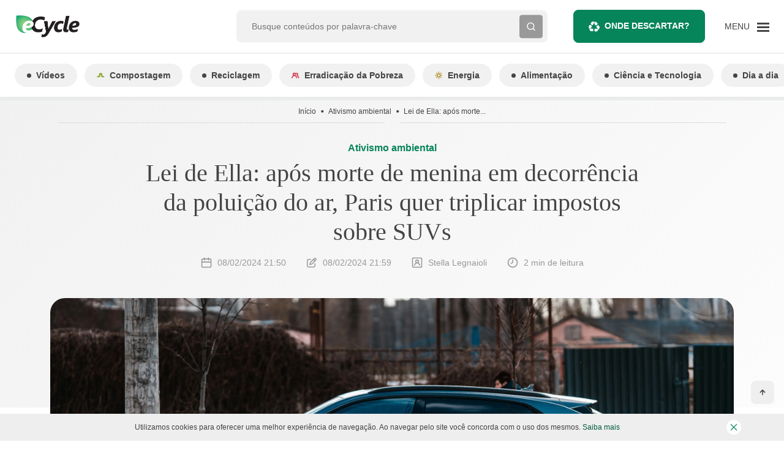

--- FILE ---
content_type: text/html; charset=UTF-8
request_url: https://www.ecycle.com.br/lei-de-ella-apos-morte-de-menina-em-decorrencia-da-poluicao-do-ar-paris-vai-triplicar-impostos-sobre-suvs/
body_size: 87009
content:
<!doctype html>
<html lang="pt-BR">
  <head><meta charset="utf-8"><script>if(navigator.userAgent.match(/MSIE|Internet Explorer/i)||navigator.userAgent.match(/Trident\/7\..*?rv:11/i)){var href=document.location.href;if(!href.match(/[?&]nowprocket/)){if(href.indexOf("?")==-1){if(href.indexOf("#")==-1){document.location.href=href+"?nowprocket=1"}else{document.location.href=href.replace("#","?nowprocket=1#")}}else{if(href.indexOf("#")==-1){document.location.href=href+"&nowprocket=1"}else{document.location.href=href.replace("#","&nowprocket=1#")}}}}</script><script>(()=>{class RocketLazyLoadScripts{constructor(){this.v="2.0.4",this.userEvents=["keydown","keyup","mousedown","mouseup","mousemove","mouseover","mouseout","touchmove","touchstart","touchend","touchcancel","wheel","click","dblclick","input"],this.attributeEvents=["onblur","onclick","oncontextmenu","ondblclick","onfocus","onmousedown","onmouseenter","onmouseleave","onmousemove","onmouseout","onmouseover","onmouseup","onmousewheel","onscroll","onsubmit"]}async t(){this.i(),this.o(),/iP(ad|hone)/.test(navigator.userAgent)&&this.h(),this.u(),this.l(this),this.m(),this.k(this),this.p(this),this._(),await Promise.all([this.R(),this.L()]),this.lastBreath=Date.now(),this.S(this),this.P(),this.D(),this.O(),this.M(),await this.C(this.delayedScripts.normal),await this.C(this.delayedScripts.defer),await this.C(this.delayedScripts.async),await this.T(),await this.F(),await this.j(),await this.A(),window.dispatchEvent(new Event("rocket-allScriptsLoaded")),this.everythingLoaded=!0,this.lastTouchEnd&&await new Promise(t=>setTimeout(t,500-Date.now()+this.lastTouchEnd)),this.I(),this.H(),this.U(),this.W()}i(){this.CSPIssue=sessionStorage.getItem("rocketCSPIssue"),document.addEventListener("securitypolicyviolation",t=>{this.CSPIssue||"script-src-elem"!==t.violatedDirective||"data"!==t.blockedURI||(this.CSPIssue=!0,sessionStorage.setItem("rocketCSPIssue",!0))},{isRocket:!0})}o(){window.addEventListener("pageshow",t=>{this.persisted=t.persisted,this.realWindowLoadedFired=!0},{isRocket:!0}),window.addEventListener("pagehide",()=>{this.onFirstUserAction=null},{isRocket:!0})}h(){let t;function e(e){t=e}window.addEventListener("touchstart",e,{isRocket:!0}),window.addEventListener("touchend",function i(o){o.changedTouches[0]&&t.changedTouches[0]&&Math.abs(o.changedTouches[0].pageX-t.changedTouches[0].pageX)<10&&Math.abs(o.changedTouches[0].pageY-t.changedTouches[0].pageY)<10&&o.timeStamp-t.timeStamp<200&&(window.removeEventListener("touchstart",e,{isRocket:!0}),window.removeEventListener("touchend",i,{isRocket:!0}),"INPUT"===o.target.tagName&&"text"===o.target.type||(o.target.dispatchEvent(new TouchEvent("touchend",{target:o.target,bubbles:!0})),o.target.dispatchEvent(new MouseEvent("mouseover",{target:o.target,bubbles:!0})),o.target.dispatchEvent(new PointerEvent("click",{target:o.target,bubbles:!0,cancelable:!0,detail:1,clientX:o.changedTouches[0].clientX,clientY:o.changedTouches[0].clientY})),event.preventDefault()))},{isRocket:!0})}q(t){this.userActionTriggered||("mousemove"!==t.type||this.firstMousemoveIgnored?"keyup"===t.type||"mouseover"===t.type||"mouseout"===t.type||(this.userActionTriggered=!0,this.onFirstUserAction&&this.onFirstUserAction()):this.firstMousemoveIgnored=!0),"click"===t.type&&t.preventDefault(),t.stopPropagation(),t.stopImmediatePropagation(),"touchstart"===this.lastEvent&&"touchend"===t.type&&(this.lastTouchEnd=Date.now()),"click"===t.type&&(this.lastTouchEnd=0),this.lastEvent=t.type,t.composedPath&&t.composedPath()[0].getRootNode()instanceof ShadowRoot&&(t.rocketTarget=t.composedPath()[0]),this.savedUserEvents.push(t)}u(){this.savedUserEvents=[],this.userEventHandler=this.q.bind(this),this.userEvents.forEach(t=>window.addEventListener(t,this.userEventHandler,{passive:!1,isRocket:!0})),document.addEventListener("visibilitychange",this.userEventHandler,{isRocket:!0})}U(){this.userEvents.forEach(t=>window.removeEventListener(t,this.userEventHandler,{passive:!1,isRocket:!0})),document.removeEventListener("visibilitychange",this.userEventHandler,{isRocket:!0}),this.savedUserEvents.forEach(t=>{(t.rocketTarget||t.target).dispatchEvent(new window[t.constructor.name](t.type,t))})}m(){const t="return false",e=Array.from(this.attributeEvents,t=>"data-rocket-"+t),i="["+this.attributeEvents.join("],[")+"]",o="[data-rocket-"+this.attributeEvents.join("],[data-rocket-")+"]",s=(e,i,o)=>{o&&o!==t&&(e.setAttribute("data-rocket-"+i,o),e["rocket"+i]=new Function("event",o),e.setAttribute(i,t))};new MutationObserver(t=>{for(const n of t)"attributes"===n.type&&(n.attributeName.startsWith("data-rocket-")||this.everythingLoaded?n.attributeName.startsWith("data-rocket-")&&this.everythingLoaded&&this.N(n.target,n.attributeName.substring(12)):s(n.target,n.attributeName,n.target.getAttribute(n.attributeName))),"childList"===n.type&&n.addedNodes.forEach(t=>{if(t.nodeType===Node.ELEMENT_NODE)if(this.everythingLoaded)for(const i of[t,...t.querySelectorAll(o)])for(const t of i.getAttributeNames())e.includes(t)&&this.N(i,t.substring(12));else for(const e of[t,...t.querySelectorAll(i)])for(const t of e.getAttributeNames())this.attributeEvents.includes(t)&&s(e,t,e.getAttribute(t))})}).observe(document,{subtree:!0,childList:!0,attributeFilter:[...this.attributeEvents,...e]})}I(){this.attributeEvents.forEach(t=>{document.querySelectorAll("[data-rocket-"+t+"]").forEach(e=>{this.N(e,t)})})}N(t,e){const i=t.getAttribute("data-rocket-"+e);i&&(t.setAttribute(e,i),t.removeAttribute("data-rocket-"+e))}k(t){Object.defineProperty(HTMLElement.prototype,"onclick",{get(){return this.rocketonclick||null},set(e){this.rocketonclick=e,this.setAttribute(t.everythingLoaded?"onclick":"data-rocket-onclick","this.rocketonclick(event)")}})}S(t){function e(e,i){let o=e[i];e[i]=null,Object.defineProperty(e,i,{get:()=>o,set(s){t.everythingLoaded?o=s:e["rocket"+i]=o=s}})}e(document,"onreadystatechange"),e(window,"onload"),e(window,"onpageshow");try{Object.defineProperty(document,"readyState",{get:()=>t.rocketReadyState,set(e){t.rocketReadyState=e},configurable:!0}),document.readyState="loading"}catch(t){console.log("WPRocket DJE readyState conflict, bypassing")}}l(t){this.originalAddEventListener=EventTarget.prototype.addEventListener,this.originalRemoveEventListener=EventTarget.prototype.removeEventListener,this.savedEventListeners=[],EventTarget.prototype.addEventListener=function(e,i,o){o&&o.isRocket||!t.B(e,this)&&!t.userEvents.includes(e)||t.B(e,this)&&!t.userActionTriggered||e.startsWith("rocket-")||t.everythingLoaded?t.originalAddEventListener.call(this,e,i,o):(t.savedEventListeners.push({target:this,remove:!1,type:e,func:i,options:o}),"mouseenter"!==e&&"mouseleave"!==e||t.originalAddEventListener.call(this,e,t.savedUserEvents.push,o))},EventTarget.prototype.removeEventListener=function(e,i,o){o&&o.isRocket||!t.B(e,this)&&!t.userEvents.includes(e)||t.B(e,this)&&!t.userActionTriggered||e.startsWith("rocket-")||t.everythingLoaded?t.originalRemoveEventListener.call(this,e,i,o):t.savedEventListeners.push({target:this,remove:!0,type:e,func:i,options:o})}}J(t,e){this.savedEventListeners=this.savedEventListeners.filter(i=>{let o=i.type,s=i.target||window;return e!==o||t!==s||(this.B(o,s)&&(i.type="rocket-"+o),this.$(i),!1)})}H(){EventTarget.prototype.addEventListener=this.originalAddEventListener,EventTarget.prototype.removeEventListener=this.originalRemoveEventListener,this.savedEventListeners.forEach(t=>this.$(t))}$(t){t.remove?this.originalRemoveEventListener.call(t.target,t.type,t.func,t.options):this.originalAddEventListener.call(t.target,t.type,t.func,t.options)}p(t){let e;function i(e){return t.everythingLoaded?e:e.split(" ").map(t=>"load"===t||t.startsWith("load.")?"rocket-jquery-load":t).join(" ")}function o(o){function s(e){const s=o.fn[e];o.fn[e]=o.fn.init.prototype[e]=function(){return this[0]===window&&t.userActionTriggered&&("string"==typeof arguments[0]||arguments[0]instanceof String?arguments[0]=i(arguments[0]):"object"==typeof arguments[0]&&Object.keys(arguments[0]).forEach(t=>{const e=arguments[0][t];delete arguments[0][t],arguments[0][i(t)]=e})),s.apply(this,arguments),this}}if(o&&o.fn&&!t.allJQueries.includes(o)){const e={DOMContentLoaded:[],"rocket-DOMContentLoaded":[]};for(const t in e)document.addEventListener(t,()=>{e[t].forEach(t=>t())},{isRocket:!0});o.fn.ready=o.fn.init.prototype.ready=function(i){function s(){parseInt(o.fn.jquery)>2?setTimeout(()=>i.bind(document)(o)):i.bind(document)(o)}return"function"==typeof i&&(t.realDomReadyFired?!t.userActionTriggered||t.fauxDomReadyFired?s():e["rocket-DOMContentLoaded"].push(s):e.DOMContentLoaded.push(s)),o([])},s("on"),s("one"),s("off"),t.allJQueries.push(o)}e=o}t.allJQueries=[],o(window.jQuery),Object.defineProperty(window,"jQuery",{get:()=>e,set(t){o(t)}})}P(){const t=new Map;document.write=document.writeln=function(e){const i=document.currentScript,o=document.createRange(),s=i.parentElement;let n=t.get(i);void 0===n&&(n=i.nextSibling,t.set(i,n));const c=document.createDocumentFragment();o.setStart(c,0),c.appendChild(o.createContextualFragment(e)),s.insertBefore(c,n)}}async R(){return new Promise(t=>{this.userActionTriggered?t():this.onFirstUserAction=t})}async L(){return new Promise(t=>{document.addEventListener("DOMContentLoaded",()=>{this.realDomReadyFired=!0,t()},{isRocket:!0})})}async j(){return this.realWindowLoadedFired?Promise.resolve():new Promise(t=>{window.addEventListener("load",t,{isRocket:!0})})}M(){this.pendingScripts=[];this.scriptsMutationObserver=new MutationObserver(t=>{for(const e of t)e.addedNodes.forEach(t=>{"SCRIPT"!==t.tagName||t.noModule||t.isWPRocket||this.pendingScripts.push({script:t,promise:new Promise(e=>{const i=()=>{const i=this.pendingScripts.findIndex(e=>e.script===t);i>=0&&this.pendingScripts.splice(i,1),e()};t.addEventListener("load",i,{isRocket:!0}),t.addEventListener("error",i,{isRocket:!0}),setTimeout(i,1e3)})})})}),this.scriptsMutationObserver.observe(document,{childList:!0,subtree:!0})}async F(){await this.X(),this.pendingScripts.length?(await this.pendingScripts[0].promise,await this.F()):this.scriptsMutationObserver.disconnect()}D(){this.delayedScripts={normal:[],async:[],defer:[]},document.querySelectorAll("script[type$=rocketlazyloadscript]").forEach(t=>{t.hasAttribute("data-rocket-src")?t.hasAttribute("async")&&!1!==t.async?this.delayedScripts.async.push(t):t.hasAttribute("defer")&&!1!==t.defer||"module"===t.getAttribute("data-rocket-type")?this.delayedScripts.defer.push(t):this.delayedScripts.normal.push(t):this.delayedScripts.normal.push(t)})}async _(){await this.L();let t=[];document.querySelectorAll("script[type$=rocketlazyloadscript][data-rocket-src]").forEach(e=>{let i=e.getAttribute("data-rocket-src");if(i&&!i.startsWith("data:")){i.startsWith("//")&&(i=location.protocol+i);try{const o=new URL(i).origin;o!==location.origin&&t.push({src:o,crossOrigin:e.crossOrigin||"module"===e.getAttribute("data-rocket-type")})}catch(t){}}}),t=[...new Map(t.map(t=>[JSON.stringify(t),t])).values()],this.Y(t,"preconnect")}async G(t){if(await this.K(),!0!==t.noModule||!("noModule"in HTMLScriptElement.prototype))return new Promise(e=>{let i;function o(){(i||t).setAttribute("data-rocket-status","executed"),e()}try{if(navigator.userAgent.includes("Firefox/")||""===navigator.vendor||this.CSPIssue)i=document.createElement("script"),[...t.attributes].forEach(t=>{let e=t.nodeName;"type"!==e&&("data-rocket-type"===e&&(e="type"),"data-rocket-src"===e&&(e="src"),i.setAttribute(e,t.nodeValue))}),t.text&&(i.text=t.text),t.nonce&&(i.nonce=t.nonce),i.hasAttribute("src")?(i.addEventListener("load",o,{isRocket:!0}),i.addEventListener("error",()=>{i.setAttribute("data-rocket-status","failed-network"),e()},{isRocket:!0}),setTimeout(()=>{i.isConnected||e()},1)):(i.text=t.text,o()),i.isWPRocket=!0,t.parentNode.replaceChild(i,t);else{const i=t.getAttribute("data-rocket-type"),s=t.getAttribute("data-rocket-src");i?(t.type=i,t.removeAttribute("data-rocket-type")):t.removeAttribute("type"),t.addEventListener("load",o,{isRocket:!0}),t.addEventListener("error",i=>{this.CSPIssue&&i.target.src.startsWith("data:")?(console.log("WPRocket: CSP fallback activated"),t.removeAttribute("src"),this.G(t).then(e)):(t.setAttribute("data-rocket-status","failed-network"),e())},{isRocket:!0}),s?(t.fetchPriority="high",t.removeAttribute("data-rocket-src"),t.src=s):t.src="data:text/javascript;base64,"+window.btoa(unescape(encodeURIComponent(t.text)))}}catch(i){t.setAttribute("data-rocket-status","failed-transform"),e()}});t.setAttribute("data-rocket-status","skipped")}async C(t){const e=t.shift();return e?(e.isConnected&&await this.G(e),this.C(t)):Promise.resolve()}O(){this.Y([...this.delayedScripts.normal,...this.delayedScripts.defer,...this.delayedScripts.async],"preload")}Y(t,e){this.trash=this.trash||[];let i=!0;var o=document.createDocumentFragment();t.forEach(t=>{const s=t.getAttribute&&t.getAttribute("data-rocket-src")||t.src;if(s&&!s.startsWith("data:")){const n=document.createElement("link");n.href=s,n.rel=e,"preconnect"!==e&&(n.as="script",n.fetchPriority=i?"high":"low"),t.getAttribute&&"module"===t.getAttribute("data-rocket-type")&&(n.crossOrigin=!0),t.crossOrigin&&(n.crossOrigin=t.crossOrigin),t.integrity&&(n.integrity=t.integrity),t.nonce&&(n.nonce=t.nonce),o.appendChild(n),this.trash.push(n),i=!1}}),document.head.appendChild(o)}W(){this.trash.forEach(t=>t.remove())}async T(){try{document.readyState="interactive"}catch(t){}this.fauxDomReadyFired=!0;try{await this.K(),this.J(document,"readystatechange"),document.dispatchEvent(new Event("rocket-readystatechange")),await this.K(),document.rocketonreadystatechange&&document.rocketonreadystatechange(),await this.K(),this.J(document,"DOMContentLoaded"),document.dispatchEvent(new Event("rocket-DOMContentLoaded")),await this.K(),this.J(window,"DOMContentLoaded"),window.dispatchEvent(new Event("rocket-DOMContentLoaded"))}catch(t){console.error(t)}}async A(){try{document.readyState="complete"}catch(t){}try{await this.K(),this.J(document,"readystatechange"),document.dispatchEvent(new Event("rocket-readystatechange")),await this.K(),document.rocketonreadystatechange&&document.rocketonreadystatechange(),await this.K(),this.J(window,"load"),window.dispatchEvent(new Event("rocket-load")),await this.K(),window.rocketonload&&window.rocketonload(),await this.K(),this.allJQueries.forEach(t=>t(window).trigger("rocket-jquery-load")),await this.K(),this.J(window,"pageshow");const t=new Event("rocket-pageshow");t.persisted=this.persisted,window.dispatchEvent(t),await this.K(),window.rocketonpageshow&&window.rocketonpageshow({persisted:this.persisted})}catch(t){console.error(t)}}async K(){Date.now()-this.lastBreath>45&&(await this.X(),this.lastBreath=Date.now())}async X(){return document.hidden?new Promise(t=>setTimeout(t)):new Promise(t=>requestAnimationFrame(t))}B(t,e){return e===document&&"readystatechange"===t||(e===document&&"DOMContentLoaded"===t||(e===window&&"DOMContentLoaded"===t||(e===window&&"load"===t||e===window&&"pageshow"===t)))}static run(){(new RocketLazyLoadScripts).t()}}RocketLazyLoadScripts.run()})();</script>
  
  <meta http-equiv="x-ua-compatible" content="ie=edge">
  <meta name="viewport" content="minimum-scale=1, width=device-width, initial-scale=1, shrink-to-fit=no">

  <link rel="preconnect dns-prefetch" href="https://www.googletagmanager.com" crossorigin />
  <link rel="preconnect dns-prefetch" href="https://v3.denakop.com" crossorigin />

  <meta name='robots' content='index, follow, max-image-preview:large, max-snippet:-1, max-video-preview:-1' />
	<style>img:is([sizes="auto" i], [sizes^="auto," i]) { contain-intrinsic-size: 3000px 1500px }</style>
	
	<!-- This site is optimized with the Yoast SEO Premium plugin v26.4 (Yoast SEO v26.4) - https://yoast.com/wordpress/plugins/seo/ -->
	<title>Lei de Ella: após morte de menina em decorrência da poluição do ar, Paris quer triplicar impostos sobre SUVs</title>
	<meta name="description" content="Lei de Ella: após morte de menina em decorrência da poluição do ar, Paris quer triplicar impostos sobre SUVs – Leia sobre e mais no eCycle" />
	<link rel="canonical" href="https://www.ecycle.com.br/lei-de-ella-apos-morte-de-menina-em-decorrencia-da-poluicao-do-ar-paris-vai-triplicar-impostos-sobre-suvs/" />
	<meta property="og:locale" content="pt_BR" />
	<meta property="og:type" content="article" />
	<meta property="og:title" content="Lei de Ella: após morte de menina em decorrência da poluição do ar, Paris quer triplicar impostos sobre SUVs" />
	<meta property="og:description" content="Lei de Ella: após morte de menina em decorrência da poluição do ar, Paris quer triplicar impostos sobre SUVs – Leia sobre e mais no eCycle" />
	<meta property="og:url" content="https://www.ecycle.com.br/lei-de-ella-apos-morte-de-menina-em-decorrencia-da-poluicao-do-ar-paris-vai-triplicar-impostos-sobre-suvs/" />
	<meta property="og:site_name" content="eCycle" />
	<meta property="article:publisher" content="https://www.facebook.com/eCycle.Portal/" />
	<meta property="article:published_time" content="2024-02-09T00:50:49+00:00" />
	<meta property="article:modified_time" content="2024-02-09T00:59:30+00:00" />
	<meta property="og:image" content="https://images.ecycle.com.br/wp-content/uploads/2024/02/08215151/maksym-tymchyk-bb6NaemzpGY-unsplash-scaled.jpg" />
	<meta property="og:image:width" content="2560" />
	<meta property="og:image:height" content="1350" />
	<meta property="og:image:type" content="image/jpeg" />
	<meta name="author" content="Stella Legnaioli" />
	<meta name="twitter:card" content="summary_large_image" />
	<meta name="twitter:creator" content="@eCycleBr" />
	<meta name="twitter:site" content="@eCycleBr" />
	<meta name="twitter:label1" content="Escrito por" />
	<meta name="twitter:data1" content="Stella Legnaioli" />
	<meta name="twitter:label2" content="Est. tempo de leitura" />
	<meta name="twitter:data2" content="2 minutos" />
	<script type="application/ld+json" class="yoast-schema-graph">{"@context":"https://schema.org","@graph":[{"@type":"Article","@id":"https://www.ecycle.com.br/lei-de-ella-apos-morte-de-menina-em-decorrencia-da-poluicao-do-ar-paris-vai-triplicar-impostos-sobre-suvs/#article","isPartOf":{"@id":"https://www.ecycle.com.br/lei-de-ella-apos-morte-de-menina-em-decorrencia-da-poluicao-do-ar-paris-vai-triplicar-impostos-sobre-suvs/"},"author":{"name":"Stella Legnaioli","@id":"https://www.ecycle.com.br/#/schema/person/a179295d103011f195107f454ba6fe7f"},"headline":"Lei de Ella: após morte de menina em decorrência da poluição do ar, Paris quer triplicar impostos sobre SUVs","datePublished":"2024-02-09T00:50:49+00:00","dateModified":"2024-02-09T00:59:30+00:00","mainEntityOfPage":{"@id":"https://www.ecycle.com.br/lei-de-ella-apos-morte-de-menina-em-decorrencia-da-poluicao-do-ar-paris-vai-triplicar-impostos-sobre-suvs/"},"wordCount":379,"commentCount":0,"publisher":{"@id":"https://www.ecycle.com.br/#organization"},"image":{"@id":"https://www.ecycle.com.br/lei-de-ella-apos-morte-de-menina-em-decorrencia-da-poluicao-do-ar-paris-vai-triplicar-impostos-sobre-suvs/#primaryimage"},"thumbnailUrl":"https://images.ecycle.com.br/wp-content/uploads/2024/02/08215151/maksym-tymchyk-bb6NaemzpGY-unsplash-scaled.jpg","articleSection":["Ativismo ambiental","Cidades Sustentáveis","Poluição"],"inLanguage":"pt-BR","copyrightYear":"2024","copyrightHolder":{"@id":"https://www.ecycle.com.br/#organization"}},{"@type":"WebPage","@id":"https://www.ecycle.com.br/lei-de-ella-apos-morte-de-menina-em-decorrencia-da-poluicao-do-ar-paris-vai-triplicar-impostos-sobre-suvs/","url":"https://www.ecycle.com.br/lei-de-ella-apos-morte-de-menina-em-decorrencia-da-poluicao-do-ar-paris-vai-triplicar-impostos-sobre-suvs/","name":"Lei de Ella: após morte de menina em decorrência da poluição do ar, Paris quer triplicar impostos sobre SUVs","isPartOf":{"@id":"https://www.ecycle.com.br/#website"},"primaryImageOfPage":{"@id":"https://www.ecycle.com.br/lei-de-ella-apos-morte-de-menina-em-decorrencia-da-poluicao-do-ar-paris-vai-triplicar-impostos-sobre-suvs/#primaryimage"},"image":{"@id":"https://www.ecycle.com.br/lei-de-ella-apos-morte-de-menina-em-decorrencia-da-poluicao-do-ar-paris-vai-triplicar-impostos-sobre-suvs/#primaryimage"},"thumbnailUrl":"https://images.ecycle.com.br/wp-content/uploads/2024/02/08215151/maksym-tymchyk-bb6NaemzpGY-unsplash-scaled.jpg","datePublished":"2024-02-09T00:50:49+00:00","dateModified":"2024-02-09T00:59:30+00:00","description":"Lei de Ella: após morte de menina em decorrência da poluição do ar, Paris quer triplicar impostos sobre SUVs – Leia sobre e mais no eCycle","breadcrumb":{"@id":"https://www.ecycle.com.br/lei-de-ella-apos-morte-de-menina-em-decorrencia-da-poluicao-do-ar-paris-vai-triplicar-impostos-sobre-suvs/#breadcrumb"},"inLanguage":"pt-BR","potentialAction":[{"@type":"ReadAction","target":["https://www.ecycle.com.br/lei-de-ella-apos-morte-de-menina-em-decorrencia-da-poluicao-do-ar-paris-vai-triplicar-impostos-sobre-suvs/"]}]},{"@type":"ImageObject","inLanguage":"pt-BR","@id":"https://www.ecycle.com.br/lei-de-ella-apos-morte-de-menina-em-decorrencia-da-poluicao-do-ar-paris-vai-triplicar-impostos-sobre-suvs/#primaryimage","url":"https://images.ecycle.com.br/wp-content/uploads/2024/02/08215151/maksym-tymchyk-bb6NaemzpGY-unsplash-scaled.jpg","contentUrl":"https://images.ecycle.com.br/wp-content/uploads/2024/02/08215151/maksym-tymchyk-bb6NaemzpGY-unsplash-scaled.jpg","width":2560,"height":1350,"caption":"Imagem de Maksym Tymchyk 🇺🇦 no Unsplash"},{"@type":"BreadcrumbList","@id":"https://www.ecycle.com.br/lei-de-ella-apos-morte-de-menina-em-decorrencia-da-poluicao-do-ar-paris-vai-triplicar-impostos-sobre-suvs/#breadcrumb","itemListElement":[{"@type":"ListItem","position":1,"name":"Início","item":"https://www.ecycle.com.br/"},{"@type":"ListItem","position":2,"name":"Lei de Ella: após morte de menina em decorrência da poluição do ar, Paris quer triplicar impostos sobre SUVs"}]},{"@type":"WebSite","@id":"https://www.ecycle.com.br/#website","url":"https://www.ecycle.com.br/","name":"eCycle - Notícias sobre Sustentabilidade e Meio Ambiente","description":"Fique por dentro das últimas notícias sobre meio ambiente, crises climáticas e inovações sustentáveis. Informação atualizada para quem busca um futuro consciente. Leia no eCycle!","publisher":{"@id":"https://www.ecycle.com.br/#organization"},"alternateName":"eCycle","potentialAction":[{"@type":"SearchAction","target":{"@type":"EntryPoint","urlTemplate":"https://www.ecycle.com.br/?s={search_term_string}"},"query-input":{"@type":"PropertyValueSpecification","valueRequired":true,"valueName":"search_term_string"}}],"inLanguage":"pt-BR"},{"@type":["Organization","Place","NewsMediaOrganization"],"@id":"https://www.ecycle.com.br/#organization","name":"eCycle","alternateName":"eCycle","url":"https://www.ecycle.com.br/","logo":{"@id":"https://www.ecycle.com.br/lei-de-ella-apos-morte-de-menina-em-decorrencia-da-poluicao-do-ar-paris-vai-triplicar-impostos-sobre-suvs/#local-main-organization-logo"},"image":{"@id":"https://www.ecycle.com.br/lei-de-ella-apos-morte-de-menina-em-decorrencia-da-poluicao-do-ar-paris-vai-triplicar-impostos-sobre-suvs/#local-main-organization-logo"},"sameAs":["https://www.facebook.com/eCycle.Portal/","https://x.com/eCycleBr","https://www.instagram.com/ecycleoficial/"],"description":"eCycle é uma marca que tem origem no interesse pelas relações de consumo desenvolvidas entre indivíduos e empresas, sejam fabricantes de produtos ou prestadoras de serviços, e seus efeitos sobre a sociedade e o meio ambiente.","legalName":"Epartners Empreendimentos Integrados Ltda Me.","numberOfEmployees":{"@type":"QuantitativeValue","minValue":"1","maxValue":"10"},"publishingPrinciples":"https://www.ecycle.com.br/sobre-nos/","ethicsPolicy":"https://www.ecycle.com.br/politica-de-privacidade/","telephone":[],"contactPoint":{"@type":"ContactPoint","telephone":"1148831967","email":"contato@ecycle.com.br"},"openingHoursSpecification":[{"@type":"OpeningHoursSpecification","dayOfWeek":["Monday","Tuesday","Wednesday","Thursday","Friday","Saturday","Sunday"],"opens":"09:00","closes":"17:00"}],"vatID":"11.754.258/0001‐08"},{"@type":"Person","@id":"https://www.ecycle.com.br/#/schema/person/a179295d103011f195107f454ba6fe7f","name":"Stella Legnaioli","pronouns":"she/her","image":{"@type":"ImageObject","inLanguage":"pt-BR","@id":"https://www.ecycle.com.br/#/schema/person/image/","url":"https://secure.gravatar.com/avatar/5d47757148a1b27f26adcd5dadde97aee586e14c3207c43c3125036daeeae47a?s=96&d=mm&r=g","contentUrl":"https://secure.gravatar.com/avatar/5d47757148a1b27f26adcd5dadde97aee586e14c3207c43c3125036daeeae47a?s=96&d=mm&r=g","caption":"Stella Legnaioli"},"description":"Jornalista, gestora ambiental, ecofeminista, vegana e livre de glúten. Aceito convites para morar em uma ecovila :)","url":"https://www.ecycle.com.br/author/stella-legnaioli/"},{"@type":"ImageObject","inLanguage":"pt-BR","@id":"https://www.ecycle.com.br/lei-de-ella-apos-morte-de-menina-em-decorrencia-da-poluicao-do-ar-paris-vai-triplicar-impostos-sobre-suvs/#local-main-organization-logo","url":"https://images.ecycle.com.br/wp-content/uploads/2025/11/25122626/logo-ecycle-696.png","contentUrl":"https://images.ecycle.com.br/wp-content/uploads/2025/11/25122626/logo-ecycle-696.png","width":696,"height":696,"caption":"eCycle"}]}</script>
	<meta name="geo.region" content="Brasil" />
	<!-- / Yoast SEO Premium plugin. -->


<link rel="amphtml" href="https://www.ecycle.com.br/lei-de-ella-apos-morte-de-menina-em-decorrencia-da-poluicao-do-ar-paris-vai-triplicar-impostos-sobre-suvs/amp/" /><meta name="generator" content="AMP for WP 1.1.7.1"/><link rel='dns-prefetch' href='//securepubads.g.doubleclick.net' />
<link rel='dns-prefetch' href='//www.ecycle.com.br' />
<link rel='dns-prefetch' href='//assets.pinterest.com' />

<style id='global-styles-inline-css' type='text/css'>
:root{--wp--preset--aspect-ratio--square: 1;--wp--preset--aspect-ratio--4-3: 4/3;--wp--preset--aspect-ratio--3-4: 3/4;--wp--preset--aspect-ratio--3-2: 3/2;--wp--preset--aspect-ratio--2-3: 2/3;--wp--preset--aspect-ratio--16-9: 16/9;--wp--preset--aspect-ratio--9-16: 9/16;--wp--preset--color--black: #000000;--wp--preset--color--cyan-bluish-gray: #abb8c3;--wp--preset--color--white: #ffffff;--wp--preset--color--pale-pink: #f78da7;--wp--preset--color--vivid-red: #cf2e2e;--wp--preset--color--luminous-vivid-orange: #ff6900;--wp--preset--color--luminous-vivid-amber: #fcb900;--wp--preset--color--light-green-cyan: #7bdcb5;--wp--preset--color--vivid-green-cyan: #00d084;--wp--preset--color--pale-cyan-blue: #8ed1fc;--wp--preset--color--vivid-cyan-blue: #0693e3;--wp--preset--color--vivid-purple: #9b51e0;--wp--preset--gradient--vivid-cyan-blue-to-vivid-purple: linear-gradient(135deg,rgba(6,147,227,1) 0%,rgb(155,81,224) 100%);--wp--preset--gradient--light-green-cyan-to-vivid-green-cyan: linear-gradient(135deg,rgb(122,220,180) 0%,rgb(0,208,130) 100%);--wp--preset--gradient--luminous-vivid-amber-to-luminous-vivid-orange: linear-gradient(135deg,rgba(252,185,0,1) 0%,rgba(255,105,0,1) 100%);--wp--preset--gradient--luminous-vivid-orange-to-vivid-red: linear-gradient(135deg,rgba(255,105,0,1) 0%,rgb(207,46,46) 100%);--wp--preset--gradient--very-light-gray-to-cyan-bluish-gray: linear-gradient(135deg,rgb(238,238,238) 0%,rgb(169,184,195) 100%);--wp--preset--gradient--cool-to-warm-spectrum: linear-gradient(135deg,rgb(74,234,220) 0%,rgb(151,120,209) 20%,rgb(207,42,186) 40%,rgb(238,44,130) 60%,rgb(251,105,98) 80%,rgb(254,248,76) 100%);--wp--preset--gradient--blush-light-purple: linear-gradient(135deg,rgb(255,206,236) 0%,rgb(152,150,240) 100%);--wp--preset--gradient--blush-bordeaux: linear-gradient(135deg,rgb(254,205,165) 0%,rgb(254,45,45) 50%,rgb(107,0,62) 100%);--wp--preset--gradient--luminous-dusk: linear-gradient(135deg,rgb(255,203,112) 0%,rgb(199,81,192) 50%,rgb(65,88,208) 100%);--wp--preset--gradient--pale-ocean: linear-gradient(135deg,rgb(255,245,203) 0%,rgb(182,227,212) 50%,rgb(51,167,181) 100%);--wp--preset--gradient--electric-grass: linear-gradient(135deg,rgb(202,248,128) 0%,rgb(113,206,126) 100%);--wp--preset--gradient--midnight: linear-gradient(135deg,rgb(2,3,129) 0%,rgb(40,116,252) 100%);--wp--preset--font-size--small: 13px;--wp--preset--font-size--medium: 20px;--wp--preset--font-size--large: 36px;--wp--preset--font-size--x-large: 42px;--wp--preset--spacing--20: 0.44rem;--wp--preset--spacing--30: 0.67rem;--wp--preset--spacing--40: 1rem;--wp--preset--spacing--50: 1.5rem;--wp--preset--spacing--60: 2.25rem;--wp--preset--spacing--70: 3.38rem;--wp--preset--spacing--80: 5.06rem;--wp--preset--shadow--natural: 6px 6px 9px rgba(0, 0, 0, 0.2);--wp--preset--shadow--deep: 12px 12px 50px rgba(0, 0, 0, 0.4);--wp--preset--shadow--sharp: 6px 6px 0px rgba(0, 0, 0, 0.2);--wp--preset--shadow--outlined: 6px 6px 0px -3px rgba(255, 255, 255, 1), 6px 6px rgba(0, 0, 0, 1);--wp--preset--shadow--crisp: 6px 6px 0px rgba(0, 0, 0, 1);}:where(body) { margin: 0; }.wp-site-blocks > .alignleft { float: left; margin-right: 2em; }.wp-site-blocks > .alignright { float: right; margin-left: 2em; }.wp-site-blocks > .aligncenter { justify-content: center; margin-left: auto; margin-right: auto; }:where(.is-layout-flex){gap: 0.5em;}:where(.is-layout-grid){gap: 0.5em;}.is-layout-flow > .alignleft{float: left;margin-inline-start: 0;margin-inline-end: 2em;}.is-layout-flow > .alignright{float: right;margin-inline-start: 2em;margin-inline-end: 0;}.is-layout-flow > .aligncenter{margin-left: auto !important;margin-right: auto !important;}.is-layout-constrained > .alignleft{float: left;margin-inline-start: 0;margin-inline-end: 2em;}.is-layout-constrained > .alignright{float: right;margin-inline-start: 2em;margin-inline-end: 0;}.is-layout-constrained > .aligncenter{margin-left: auto !important;margin-right: auto !important;}.is-layout-constrained > :where(:not(.alignleft):not(.alignright):not(.alignfull)){margin-left: auto !important;margin-right: auto !important;}body .is-layout-flex{display: flex;}.is-layout-flex{flex-wrap: wrap;align-items: center;}.is-layout-flex > :is(*, div){margin: 0;}body .is-layout-grid{display: grid;}.is-layout-grid > :is(*, div){margin: 0;}body{padding-top: 0px;padding-right: 0px;padding-bottom: 0px;padding-left: 0px;}a:where(:not(.wp-element-button)){text-decoration: underline;}:root :where(.wp-element-button, .wp-block-button__link){background-color: #32373c;border-width: 0;color: #fff;font-family: inherit;font-size: inherit;line-height: inherit;padding: calc(0.667em + 2px) calc(1.333em + 2px);text-decoration: none;}.has-black-color{color: var(--wp--preset--color--black) !important;}.has-cyan-bluish-gray-color{color: var(--wp--preset--color--cyan-bluish-gray) !important;}.has-white-color{color: var(--wp--preset--color--white) !important;}.has-pale-pink-color{color: var(--wp--preset--color--pale-pink) !important;}.has-vivid-red-color{color: var(--wp--preset--color--vivid-red) !important;}.has-luminous-vivid-orange-color{color: var(--wp--preset--color--luminous-vivid-orange) !important;}.has-luminous-vivid-amber-color{color: var(--wp--preset--color--luminous-vivid-amber) !important;}.has-light-green-cyan-color{color: var(--wp--preset--color--light-green-cyan) !important;}.has-vivid-green-cyan-color{color: var(--wp--preset--color--vivid-green-cyan) !important;}.has-pale-cyan-blue-color{color: var(--wp--preset--color--pale-cyan-blue) !important;}.has-vivid-cyan-blue-color{color: var(--wp--preset--color--vivid-cyan-blue) !important;}.has-vivid-purple-color{color: var(--wp--preset--color--vivid-purple) !important;}.has-black-background-color{background-color: var(--wp--preset--color--black) !important;}.has-cyan-bluish-gray-background-color{background-color: var(--wp--preset--color--cyan-bluish-gray) !important;}.has-white-background-color{background-color: var(--wp--preset--color--white) !important;}.has-pale-pink-background-color{background-color: var(--wp--preset--color--pale-pink) !important;}.has-vivid-red-background-color{background-color: var(--wp--preset--color--vivid-red) !important;}.has-luminous-vivid-orange-background-color{background-color: var(--wp--preset--color--luminous-vivid-orange) !important;}.has-luminous-vivid-amber-background-color{background-color: var(--wp--preset--color--luminous-vivid-amber) !important;}.has-light-green-cyan-background-color{background-color: var(--wp--preset--color--light-green-cyan) !important;}.has-vivid-green-cyan-background-color{background-color: var(--wp--preset--color--vivid-green-cyan) !important;}.has-pale-cyan-blue-background-color{background-color: var(--wp--preset--color--pale-cyan-blue) !important;}.has-vivid-cyan-blue-background-color{background-color: var(--wp--preset--color--vivid-cyan-blue) !important;}.has-vivid-purple-background-color{background-color: var(--wp--preset--color--vivid-purple) !important;}.has-black-border-color{border-color: var(--wp--preset--color--black) !important;}.has-cyan-bluish-gray-border-color{border-color: var(--wp--preset--color--cyan-bluish-gray) !important;}.has-white-border-color{border-color: var(--wp--preset--color--white) !important;}.has-pale-pink-border-color{border-color: var(--wp--preset--color--pale-pink) !important;}.has-vivid-red-border-color{border-color: var(--wp--preset--color--vivid-red) !important;}.has-luminous-vivid-orange-border-color{border-color: var(--wp--preset--color--luminous-vivid-orange) !important;}.has-luminous-vivid-amber-border-color{border-color: var(--wp--preset--color--luminous-vivid-amber) !important;}.has-light-green-cyan-border-color{border-color: var(--wp--preset--color--light-green-cyan) !important;}.has-vivid-green-cyan-border-color{border-color: var(--wp--preset--color--vivid-green-cyan) !important;}.has-pale-cyan-blue-border-color{border-color: var(--wp--preset--color--pale-cyan-blue) !important;}.has-vivid-cyan-blue-border-color{border-color: var(--wp--preset--color--vivid-cyan-blue) !important;}.has-vivid-purple-border-color{border-color: var(--wp--preset--color--vivid-purple) !important;}.has-vivid-cyan-blue-to-vivid-purple-gradient-background{background: var(--wp--preset--gradient--vivid-cyan-blue-to-vivid-purple) !important;}.has-light-green-cyan-to-vivid-green-cyan-gradient-background{background: var(--wp--preset--gradient--light-green-cyan-to-vivid-green-cyan) !important;}.has-luminous-vivid-amber-to-luminous-vivid-orange-gradient-background{background: var(--wp--preset--gradient--luminous-vivid-amber-to-luminous-vivid-orange) !important;}.has-luminous-vivid-orange-to-vivid-red-gradient-background{background: var(--wp--preset--gradient--luminous-vivid-orange-to-vivid-red) !important;}.has-very-light-gray-to-cyan-bluish-gray-gradient-background{background: var(--wp--preset--gradient--very-light-gray-to-cyan-bluish-gray) !important;}.has-cool-to-warm-spectrum-gradient-background{background: var(--wp--preset--gradient--cool-to-warm-spectrum) !important;}.has-blush-light-purple-gradient-background{background: var(--wp--preset--gradient--blush-light-purple) !important;}.has-blush-bordeaux-gradient-background{background: var(--wp--preset--gradient--blush-bordeaux) !important;}.has-luminous-dusk-gradient-background{background: var(--wp--preset--gradient--luminous-dusk) !important;}.has-pale-ocean-gradient-background{background: var(--wp--preset--gradient--pale-ocean) !important;}.has-electric-grass-gradient-background{background: var(--wp--preset--gradient--electric-grass) !important;}.has-midnight-gradient-background{background: var(--wp--preset--gradient--midnight) !important;}.has-small-font-size{font-size: var(--wp--preset--font-size--small) !important;}.has-medium-font-size{font-size: var(--wp--preset--font-size--medium) !important;}.has-large-font-size{font-size: var(--wp--preset--font-size--large) !important;}.has-x-large-font-size{font-size: var(--wp--preset--font-size--x-large) !important;}
:where(.wp-block-post-template.is-layout-flex){gap: 1.25em;}:where(.wp-block-post-template.is-layout-grid){gap: 1.25em;}
:where(.wp-block-columns.is-layout-flex){gap: 2em;}:where(.wp-block-columns.is-layout-grid){gap: 2em;}
:root :where(.wp-block-pullquote){font-size: 1.5em;line-height: 1.6;}
</style>
<style id='ads-manager-inline-css' type='text/css'>

                    .ads-mobile {
                        display: none;
                    }
                    .ads-desktop {
                        display: block;
                    }
                    @media only screen and (max-width: 991px) {
                        .ads-mobile {
                            display: block !important;
                        }
                        .ads-desktop {
                            display: none !important;
                        }
                    }
                
</style>
<style id='rocket-lazyload-inline-css' type='text/css'>
.rll-youtube-player{position:relative;padding-bottom:56.23%;height:0;overflow:hidden;max-width:100%;}.rll-youtube-player:focus-within{outline: 2px solid currentColor;outline-offset: 5px;}.rll-youtube-player iframe{position:absolute;top:0;left:0;width:100%;height:100%;z-index:100;background:0 0}.rll-youtube-player img{bottom:0;display:block;left:0;margin:auto;max-width:100%;width:100%;position:absolute;right:0;top:0;border:none;height:auto;-webkit-transition:.4s all;-moz-transition:.4s all;transition:.4s all}.rll-youtube-player img:hover{-webkit-filter:brightness(75%)}.rll-youtube-player .play{height:100%;width:100%;left:0;top:0;position:absolute;background:url(https://www.ecycle.com.br/wp-content/plugins/wp-rocket/assets/img/youtube.png) no-repeat center;background-color: transparent !important;cursor:pointer;border:none;}
</style>
<script type="text/javascript" async src="https://securepubads.g.doubleclick.net/tag/js/gpt.js" id="google-tag-js"></script>
<script type="rocketlazyloadscript" data-rocket-type="text/javascript" id="google-tag-js-after">
/* <![CDATA[ */
window.googletag = window.googletag || {cmd: []}; googletag.cmd.push(function() {googletag.pubads().enableSingleRequest(); googletag.enableServices(); });
/* ]]> */
</script>
<link rel="https://api.w.org/" href="https://www.ecycle.com.br/wp-json/" /><link rel="alternate" title="JSON" type="application/json" href="https://www.ecycle.com.br/wp-json/wp/v2/posts/149884" /><link rel="alternate" title="oEmbed (JSON)" type="application/json+oembed" href="https://www.ecycle.com.br/wp-json/oembed/1.0/embed?url=https%3A%2F%2Fwww.ecycle.com.br%2Flei-de-ella-apos-morte-de-menina-em-decorrencia-da-poluicao-do-ar-paris-vai-triplicar-impostos-sobre-suvs%2F" />
<link rel="alternate" title="oEmbed (XML)" type="text/xml+oembed" href="https://www.ecycle.com.br/wp-json/oembed/1.0/embed?url=https%3A%2F%2Fwww.ecycle.com.br%2Flei-de-ella-apos-morte-de-menina-em-decorrencia-da-poluicao-do-ar-paris-vai-triplicar-impostos-sobre-suvs%2F&#038;format=xml" />
<link rel="preload" as="image" href="https://images.ecycle.com.br/wp-content/uploads/2024/02/08215151/maksym-tymchyk-bb6NaemzpGY-unsplash-scaled.jpg.webp" /><link rel="icon" href="https://images.ecycle.com.br/wp-content/uploads/2021/02/27154434/cropped-512-4-32x32.png" sizes="32x32" />
<link rel="icon" href="https://images.ecycle.com.br/wp-content/uploads/2021/02/27154434/cropped-512-4-192x192.png" sizes="192x192" />
<link rel="apple-touch-icon" href="https://images.ecycle.com.br/wp-content/uploads/2021/02/27154434/cropped-512-4-180x180.png" />
<meta name="msapplication-TileImage" content="https://images.ecycle.com.br/wp-content/uploads/2021/02/27154434/cropped-512-4-270x270.png" />
<style id="critical-css" type="text/css">@charset "UTF-8";*{box-sizing:border-box}html{-webkit-text-size-adjust:100%;font-family:sans-serif;line-height:1.15}article,figcaption,figure,header,main,nav,section{display:block}body{background-color:var(--white);color:var(--gray-900);font-family:Arial,-apple-system,BlinkMacSystemFont,Segoe UI,Roboto,Helvetica Neue,Noto Sans,sans-serif,Apple Color Emoji,Segoe UI Emoji,Segoe UI Symbol,Noto Color Emoji;font-size:1rem;font-weight:400;line-height:1;margin:0;text-align:left}@media (max-width:1200px){body{font-size:calc(.8956rem + .1392vw)}}h1,h2,h4,h5,h6{margin-bottom:0;margin-top:0}p{margin-bottom:2.625rem;margin-top:0}small{font-size:80%}a{background-color:initial;color:#06845a;text-decoration:none}figure{margin:0 0 1rem}img{border-style:none}img,svg{vertical-align:middle}svg{overflow:hidden}label{display:inline-block;margin-bottom:.5rem}button{border-radius:0}button,input,select{font-family:inherit;font-size:inherit;line-height:inherit;margin:0}button,input{overflow:visible}button,select{text-transform:none}select{word-wrap:normal}[type=button],[type=submit],button{-webkit-appearance:button}[type=button]::-moz-focus-inner,[type=submit]::-moz-focus-inner,button::-moz-focus-inner{border-style:none;padding:0}input[type=checkbox]{box-sizing:border-box;padding:0}[type=search]{-webkit-appearance:none;outline-offset:-2px}[type=search]::-webkit-search-decoration{-webkit-appearance:none}template{display:none}.h5,.h6,h1,h2,h4,h5,h6{font-family:Georgia,Segoe UI;font-weight:700;line-height:1.143;margin-bottom:0}h1{font-size:2.5rem}@media (max-width:1200px){h1{font-size:calc(1.0456rem + 1.9392vw)}}h2{font-size:2rem}@media (max-width:1200px){h2{font-size:calc(.9956rem + 1.3392vw)}}h4{font-size:1.5rem}@media (max-width:1200px){h4{font-size:calc(.9456rem + .7392vw)}}.h5,h5{font-size:1.25rem}@media (max-width:1200px){.h5,h5{font-size:calc(.9206rem + .4392vw)}}.h6,h6{font-size:1rem}@media (max-width:1200px){.h6,h6{font-size:calc(.8956rem + .1392vw)}}small{font-size:78%;font-weight:400}.container,.container-fluid{margin-left:auto;margin-right:auto;padding-left:12px;padding-right:12px;width:100%}.container{max-width:100%}@media (min-width:1140px){.container{max-width:1140px}}.row{display:flex;flex-wrap:wrap;margin-left:-12px;margin-right:-12px}.col,.col-12,.col-auto,.col-lg-4,.col-lg-6,.col-lg-8,.col-lg-9,.col-lg-auto,.col-md-12{padding-left:12px;padding-right:12px;position:relative;width:100%}.col{flex-basis:0%;flex-grow:1;max-width:100%}.col-auto{flex:0 0 auto;max-width:100%;width:auto}.col-12{flex:0 0 100%;max-width:100%}.order-1{order:1}.order-2{order:2}.order-3{order:3}.order-4{order:4}.order-5{order:5}.order-7{order:7}@media (min-width:768px){.col-md-12{flex:0 0 100%;max-width:100%}}@media (min-width:992px){.col-lg-auto{flex:0 0 auto;max-width:100%;width:auto}.col-lg-4{flex:0 0 33.33333333%;max-width:33.33333333%}.col-lg-6{flex:0 0 50%;max-width:50%}.col-lg-8{flex:0 0 66.66666667%;max-width:66.66666667%}.col-lg-9{flex:0 0 75%;max-width:75%}.order-lg-1{order:1}.order-lg-3{order:3}}.form-control{background-clip:padding-box;background-color:#fff;border:1px solid #e1e1e1;border-radius:.25rem;color:#757575;display:block;font-size:.875rem;font-weight:400;height:calc(1.375em + 2rem + 2px);line-height:1.375;padding:1rem 1.5rem;width:100%}.form-control::-ms-expand{background-color:initial;border:0}.form-group{margin-bottom:1.5rem}.invalid-feedback{color:#dc3545;display:none;font-size:78%;margin-top:.25rem;width:100%}.btn{background-color:initial;border:1px solid #0000;border-radius:.5rem;color:var(--gray-900);display:inline-block;font-size:.875rem;font-weight:700;line-height:1;padding:1.125rem 1.5rem;text-align:center;vertical-align:middle}.btn-primary{background-color:#06845a;border-color:#06845a;color:#fff}.btn-gray{background-color:#999;border-color:#999;color:#444}.btn-link{color:#06845a;font-weight:400;text-decoration:none}.btn-sm{border-radius:.5rem;font-size:.75rem;line-height:1;padding:.75rem}.fade:not(.show){opacity:0}.collapse:not(.show){display:none}.custom-control{display:block;min-height:1rem;padding-left:2rem;position:relative;-webkit-print-color-adjust:exact;print-color-adjust:exact;z-index:1}.custom-control-inline{display:inline-flex;margin-right:1rem}.custom-control-input{height:1.25rem;left:0;opacity:0;position:absolute;width:1.5rem;z-index:-1}.custom-control-label{margin-bottom:0;position:relative;vertical-align:top}.custom-control-label:before{background-color:#fff;border:1px solid #e1e1e1}.custom-control-label:after,.custom-control-label:before{content:"";display:block;height:1.5rem;left:-2rem;position:absolute;top:-.25rem;width:1.5rem}.custom-control-label:after{background:50%/50% 50% no-repeat}.custom-checkbox .custom-control-label:before{border-radius:.25rem}.custom-switch{padding-left:3.125rem}.custom-switch .custom-control-label:before{border-radius:.75rem;left:-3.125rem;width:2.625rem}.custom-switch .custom-control-label:after{background-color:#e1e1e1;border-radius:.75rem;height:calc(1.5rem - 4px);left:calc(-3.125rem + 2px);top:calc(-.25rem + 2px);width:calc(1.5rem - 4px)}.custom-select{appearance:none;background:#fff url("data:image/svg+xml;charset=utf-8,%3Csvg xmlns='http://www.w3.org/2000/svg' width='4' height='5'%3E%3Cpath fill='%23343a40' d='M2 0 0 2h4zm0 5L0 3h4z'/%3E%3C/svg%3E") no-repeat right 1.5rem center/8px 10px;border:1px solid #e1e1e1;border-radius:.5rem;color:#757575;display:inline-block;font-size:.875rem;font-weight:400;height:calc(1.375em + 2rem + 2px);line-height:1.375;padding:1rem 2.5rem 1rem 1.5rem;vertical-align:middle;width:100%}.custom-select::-ms-expand{display:none}.custom-select:-moz-focusring{color:#0000;text-shadow:0 0 0 #757575}.nav{display:flex;flex-wrap:wrap;list-style:none;margin-bottom:0;padding-left:0}.nav-link{display:block;padding:.5rem 0}.navbar{align-items:center;display:flex;flex-wrap:wrap;justify-content:space-between;padding:1rem 12px;position:relative}.navbar-brand{display:inline-block;font-size:1.25rem;line-height:inherit;margin-right:12px;padding-bottom:0;padding-top:0;white-space:nowrap}@media (max-width:1200px){.navbar-brand{font-size:calc(.9206rem + .4392vw)}}.navbar-light .navbar-brand{color:#5cb876}.accordion{overflow-anchor:none}.breadcrumb{border-radius:0;display:flex;flex-wrap:wrap;font-size:.75rem;list-style:none;margin-bottom:0;padding:.75rem 0}.breadcrumb-item+.breadcrumb-item{padding-left:.5rem}.breadcrumb-item+.breadcrumb-item:before{color:inherit;content:"⬤";float:left;padding-right:.5rem}.breadcrumb-item.active{color:inherit}.badge{border-radius:.5rem;display:inline-block;font-size:.875rem;font-weight:700;line-height:1;padding:.75rem 1.25rem;text-align:center;vertical-align:initial;white-space:nowrap}.badge-pill{border-radius:10rem;padding-left:1.25rem;padding-right:1.25rem}.progress{background-color:#eaeceb;border-radius:0;font-size:.75rem;height:.375rem;line-height:0}.progress,.progress-bar{display:flex;overflow:hidden}.progress-bar{background-color:#06845a;color:#fff;flex-direction:column;justify-content:center;text-align:center;white-space:nowrap}.close{color:#000;float:right;font-size:1.5rem;font-weight:700;line-height:1;opacity:.5;text-shadow:0 1px 0 #fff}@media (max-width:1200px){.close{font-size:calc(.9456rem + .7392vw)}}button.close{background-color:initial;border:0;padding:0}.modal{display:none;height:100%;left:0;outline:0;overflow:hidden;position:fixed;top:0;width:100%;z-index:1050}.modal-dialog{margin:.5rem;position:relative;width:auto}.modal.fade .modal-dialog{transform:none}.modal-dialog-scrollable{display:flex;max-height:calc(100% - 1rem)}.modal-dialog-scrollable .modal-content{max-height:calc(100vh - 1rem);overflow:hidden}.modal-dialog-scrollable .modal-header{flex-shrink:0}.modal-dialog-scrollable .modal-body{overflow-y:auto}.modal-dialog-centered{align-items:center;display:flex;min-height:calc(100% - 1rem)}.modal-dialog-centered:before{content:"";display:block;height:calc(100vh - 1rem);height:min-content}.modal-dialog-centered.modal-dialog-scrollable{flex-direction:column;height:100%;justify-content:center}.modal-dialog-centered.modal-dialog-scrollable .modal-content{max-height:none}.modal-dialog-centered.modal-dialog-scrollable:before{content:none}.modal-content{background-clip:padding-box;background-color:#fff;border:1px solid #0003;border-radius:.75rem;display:flex;flex-direction:column;outline:0;position:relative;width:100%}.modal-header{align-items:flex-start;border-bottom:1px solid #ebefed;border-top-left-radius:calc(.75rem - 1px);border-top-right-radius:calc(.75rem - 1px);display:flex;justify-content:space-between;padding:1rem}.modal-header .close{margin:-1rem -1rem -1rem auto;padding:1rem}.modal-body{flex:1 1 auto;padding:.75rem;position:relative}.modal-footer{align-items:center;border-bottom-left-radius:calc(.75rem - 1px);border-bottom-right-radius:calc(.75rem - 1px);border-top:1px solid #ebefed;display:flex;flex-wrap:wrap;justify-content:flex-end;padding:.5rem}.modal-footer>*{margin:.25rem}@media (min-width:576px){.modal-dialog{margin:1.75rem auto;max-width:500px}.modal-dialog-scrollable{max-height:calc(100% - 3.5rem)}.modal-dialog-scrollable .modal-content{max-height:calc(100vh - 3.5rem)}.modal-dialog-centered{min-height:calc(100% - 3.5rem)}.modal-dialog-centered:before{height:calc(100vh - 3.5rem);height:min-content}}@keyframes spinner-border{to{transform:rotate(1turn)}}.spinner-border{animation:spinner-border .75s linear infinite;border:.25em solid;border-radius:50%;border-right:.25em solid #0000;display:inline-block;height:2rem;vertical-align:-.125em;width:2rem}.spinner-border-sm{border-width:.2em;height:1rem;width:1rem}@media (prefers-reduced-motion:reduce){.spinner-border{animation-duration:1.5s}}.bg-light{background-color:#f1f1f1!important}.bg-dark{background-color:#444!important}.bg-white{background-color:#fff!important}.bg-transparent{background-color:initial!important}.border-top{border-top:1px solid #ebefed!important}.border-bottom{border-bottom:1px solid #ebefed!important}.border-0{border:0!important}.rounded-sm{border-radius:.25rem!important}.rounded{border-radius:.5rem!important}.rounded-lg{border-radius:.75rem!important}.rounded-circle,.switch-darkmode .custom-control-label:after{border-radius:50%!important}.switch-darkmode .custom-control-label:before{border-radius:50rem!important}.d-none{display:none!important}.d-inline-block{display:inline-block!important}.d-block{display:block!important}.d-flex{display:flex!important}.d-inline-flex{display:inline-flex!important}.d-grid{display:grid!important}@media (min-width:992px){.d-lg-none{display:none!important}.d-lg-flex,.mega-menu .social{display:flex!important}.d-lg-inline-flex{display:inline-flex!important}}.flex-column{flex-direction:column!important}.flex-wrap{flex-wrap:wrap!important}.justify-content-center{justify-content:center!important}.justify-content-between{justify-content:space-between!important}.align-items-start{align-items:flex-start!important}.align-items-center{align-items:center!important}.align-items-stretch{align-items:stretch!important}@media (min-width:992px){.flex-lg-row{flex-direction:row!important}.justify-content-lg-end{justify-content:flex-end!important}.justify-content-lg-between{justify-content:space-between!important}.mega-menu .social{align-items:center!important}}.overflow-hidden{overflow:hidden!important}.position-relative{position:relative!important}.position-absolute{position:absolute!important}.position-fixed{position:fixed!important}.position-sticky{position:sticky!important}.fixed-bottom{bottom:0;left:0;position:fixed;right:0;z-index:1030}.w-100{width:100%!important}.w-auto{width:auto!important}.h-100{height:100%!important}.mw-100{max-width:100%!important}.m-0{margin:0!important}.mega-menu .social{margin-right:0!important}.mb-0{margin-bottom:0!important}.mega-menu .social{margin-left:0!important}.mr-1{margin-right:.25rem!important}.ml-1{margin-left:.25rem!important}.mt-2{margin-top:.5rem!important}.mr-2{margin-right:.5rem!important}.mb-2{margin-bottom:.5rem!important}.ml-2{margin-left:.5rem!important}.mt-3{margin-top:1rem!important}.mr-3{margin-right:1rem!important}.mb-3{margin-bottom:1rem!important}.mega-menu .social,.mt-4{margin-top:1.5rem!important}.mr-4{margin-right:1.5rem!important}.mb-4,.mega-menu .social{margin-bottom:1.5rem!important}.ml-4{margin-left:1.5rem!important}.my-5{margin-top:3rem!important}.mb-5,.my-5{margin-bottom:3rem!important}.mega-menu .social__title,.p-0{padding:0!important}.pt-0{padding-top:0!important}.px-0{padding-right:0!important}.pb-0{padding-bottom:0!important}.pl-0,.px-0{padding-left:0!important}.p-1{padding:.25rem!important}.py-1{padding-top:.25rem!important}.pr-1{padding-right:.25rem!important}.py-1{padding-bottom:.25rem!important}.p-2{padding:.5rem!important}.py-2{padding-top:.5rem!important}.pb-2,.py-2{padding-bottom:.5rem!important}.p-3{padding:1rem!important}.pt-3,.py-3{padding-top:1rem!important}.py-3{padding-bottom:1rem!important}.pt-4,.py-4{padding-top:1.5rem!important}.pb-4,.py-4{padding-bottom:1.5rem!important}.pr-5{padding-right:3rem!important}.mx-auto{margin-right:auto!important}.ml-auto,.mx-auto{margin-left:auto!important}@media (min-width:768px){.mt-md-0{margin-top:0!important}}@media (min-width:992px){.mega-menu .social__title{margin:0!important}.mt-lg-0{margin-top:0!important}.mx-lg-0{margin-right:0!important}.mb-lg-0{margin-bottom:0!important}.mx-lg-0{margin-left:0!important}.mb-lg-2{margin-bottom:.5rem!important}.mt-lg-3{margin-top:1rem!important}.mb-lg-3{margin-bottom:1rem!important}.my-lg-4{margin-top:1.5rem!important}.mega-menu .social__title,.mr-lg-4{margin-right:1.5rem!important}.my-lg-4{margin-bottom:1.5rem!important}.ml-lg-4{margin-left:1.5rem!important}.py-lg-0{padding-top:0!important}.px-lg-0{padding-right:0!important}.py-lg-0{padding-bottom:0!important}.px-lg-0{padding-left:0!important}.pt-lg-3{padding-top:1rem!important}.px-lg-3{padding-left:1rem!important;padding-right:1rem!important}.px-lg-4{padding-left:1.5rem!important;padding-right:1.5rem!important}.pt-lg-5,.py-lg-5{padding-top:3rem!important}.py-lg-5{padding-bottom:3rem!important}}.text-truncate{overflow:hidden;text-overflow:ellipsis;white-space:nowrap}.text-left{text-align:left!important}.text-center{text-align:center!important}@media (min-width:768px){.text-md-center{text-align:center!important}}@media (min-width:992px){.text-lg-left{text-align:left!important}}.text-uppercase{text-transform:uppercase!important}.font-weight-bold{font-weight:700!important}.text-white{color:#fff!important}.text-primary{color:#06845a!important}.text-dark{color:#444!important}.text-gray{color:#999!important}.text-decoration-none{text-decoration:none!important}.swiper-wrapper{box-sizing:initial;display:flex;height:auto;position:relative;width:100%;z-index:1}.swiper-container{list-style:none;margin-left:auto;margin-right:auto;overflow:hidden;padding:0;position:relative;z-index:1}.swiper-wrapper{transform:translateZ(0)}.swiper-slide{flex-shrink:0;position:relative}.swiper-button-prev{left:16px;right:auto}.swiper-button-next{left:auto;right:16px}.swiper-button-next,.swiper-button-prev{align-items:center;background-color:rgba(68,68,68,.702);border-radius:4px;color:#fff;display:none;height:24px;justify-content:center;position:absolute;top:50%;transform:translateY(-50%);width:24px;z-index:1}@media (min-width:992px){.swiper-button-next,.swiper-button-prev{height:40px;width:40px}.swiper-button-next svg,.swiper-button-prev svg{width:30px}}.font-weight-medium{font-weight:500}.font-weight-semi-bold{font-weight:600}.font-family-sans-serif{font-family:Arial,-apple-system,BlinkMacSystemFont,Segoe UI,Roboto,Helvetica Neue,Noto Sans,sans-serif,Apple Color Emoji,Segoe UI Emoji,Segoe UI Symbol,Noto Color Emoji}.post-thumbnail__picture{height:100%;left:0;object-fit:cover;position:absolute;top:0;width:100%;z-index:0}.absolute-center{left:50%;position:absolute;top:50%;transform:translate(-50%,-50%)}.form-discard .custom-checkbox .custom-control-label:after,.form-discard .custom-checkbox .custom-control-label:before,.vertical-center{position:absolute;top:50%;transform:translateY(-50%)}.post-thumbnail:before{left:50%;position:absolute;transform:translateX(-50%)}.above-modal-menu{z-index:7}.gray-gradient{background:var(--gray-100);background:linear-gradient(135deg,var(--gray-100) 0,var(--white) 100%)}.scroll-to-top{z-index:5}.zi-1{z-index:1}.gap-x-3{column-gap:1rem}.grid-flow-col{grid-auto-flow:column}.body{--white:$white;--black:$black;--gray-100:$gray-100;--gray-200:$gray-200;--gray-300:$gray-300;--gray-400:$gray-400;--gray-500:$gray-500;--gray-600:$gray-600;--gray-700:$gray-700;--gray-800:$gray-800;--gray-900:$gray-900;overflow-x:hidden}.body--fixed-header{padding-top:130px}@media (min-width:992px){.body--fixed-header{padding-top:88px}}.btn-sm{height:41px}.btn-gray{color:#fff}.btn-scroll-top{background-color:hsla(0,0%,88%,.502);height:38px;width:38px;z-index:5}@media (-ms-high-contrast:active),(-ms-high-contrast:none){.switch-darkmode{display:none}}input[type=search]::-ms-clear,input[type=search]::-ms-reveal{display:none;height:0;width:0}input[type=search]::-webkit-search-cancel-button,input[type=search]::-webkit-search-decoration,input[type=search]::-webkit-search-results-button,input[type=search]::-webkit-search-results-decoration{display:none}.banner--leaderboard .banner__divider{background-color:var(--nebula);height:1px}.banner--fixed{box-shadow:0 1rem 3rem rgba(0,0,0,.175)}.form-discard .custom-checkbox{padding-left:1.5rem}.form-discard .custom-checkbox .custom-control-input{height:1rem;width:1rem}.form-discard .custom-checkbox .custom-control-label{font-size:.6875rem!important;font-weight:400!important}.form-discard .custom-checkbox .custom-control-label:before{background-color:initial;border-width:2px;height:1rem;left:-1.5rem;width:1rem}.form-discard .custom-checkbox .custom-control-label:after{height:1rem;left:-1.5rem;width:1rem}.form-discard a{text-decoration:underline}.form-discard p{margin:0}.form-discard{background-color:#000;border-radius:0 0 24px 24px;overflow-x:hidden;overflow-y:hidden;z-index:3}@media (max-width:991.98px){.form-discard{height:100vh;overflow-y:auto}}.form-discard .container{z-index:1}.form-discard__background{background:#0000 linear-gradient(107deg,#17503e,#002f20) 0 0 no-repeat padding-box;height:100%;left:0;opacity:.98;top:0}@media (max-width:991.98px){.form-discard__background{height:calc(100vh + 80px)}}.form-discard__background .recycle-icon{bottom:-120px;right:-24px}@media (max-width:991.98px){.form-discard__background .recycle-icon{bottom:0}}.form-discard__title{color:#6ad187;font-size:1.25rem}@media (min-width:992px){.form-discard__title{font-size:1.5rem}}.form-discard__close{color:#5cb876;right:12px;top:-1rem;z-index:10}@media (min-width:992px){.form-discard__close{top:-26px}}.form-discard__sponsor{background-color:#fff;border-radius:4px;color:#444;font-size:.875rem;margin-bottom:2.125rem;max-height:52px;padding:1rem;position:relative;text-decoration:none!important;top:.75rem}@media (min-width:992px){.form-discard__sponsor{position:absolute;right:calc(-100% + 12px);top:.75rem}}.form-discard__sponsor span{line-height:1.375em}.form-discard__sponsor img{max-height:30px;object-fit:fill!important;position:relative!important;width:auto!important}.form-discard__why{left:0;margin-top:1.5rem;position:relative;width:100%}@media (min-width:992px){.form-discard__why{left:calc(100% + 12px);margin-top:5rem;position:absolute;top:0;width:calc(100% - 24px)}}.form-discard__why .why__content{background-color:rgba(6,132,90,.302);border-radius:8px;padding:1.5rem 1rem;position:relative}@media (min-width:992px){.form-discard__why .why__content{padding:2rem 2.5rem}}.form-discard__why .why__content:after{border:12px solid;border-color:#0000 #0000 #06845a;bottom:100%;content:"";left:1rem;margin-top:-5px;opacity:.3;position:absolute}@media (min-width:992px){.form-discard__why .why__content:after{border-color:#0000 #06845a #0000 #0000;bottom:auto;left:auto;right:100%;top:1.5rem}}.form-discard__why .why__content .why__icon{flex-basis:48px}@media (min-width:992px){.form-discard__why .why__content .why__icon{flex-basis:64px}}.form-discard__why .why__content .why__icon img{position:relative}.form-discard__why .why__content .why__text{flex-basis:100%}.form-discard__why .why__content .why__text h4{font-size:1.25rem;line-height:1.1em}@media (min-width:992px){.form-discard__why .why__content .why__text h4{font-size:1.75rem;line-height:1.143em}}.form-discard__why .why__content .why__text p{line-height:1.5em}.form-discard__why .why__content .btnFecharDiv{right:1rem;top:.5rem}@media (min-width:992px){.form-discard__why .why__content .btnFecharDiv{top:1rem}}.form-discard .margin-bottom__small{margin-bottom:.5rem}.form-discard--vertical{padding:1.5rem .75rem 0}.form-discard--vertical:after{background:linear-gradient(111deg,#0028161c,#001c109e);content:"";height:100%;left:0;object-fit:cover;position:absolute;top:0;width:100%;z-index:0}.form-discard--vertical .form-discard__close{display:none}.form-discard--vertical .col-12{flex:0 0 100%;max-width:100%}.form-main .form-control{padding-top:1.0625rem;position:relative;z-index:1}.form-main .invalid-feedback{opacity:0;right:12px;text-align:right;top:20px}.form-main .custom-select{background-size:1rem;z-index:1}.form-main__modal .modal-header{border:none}.form-main__modal .modal-body p:last-child{margin:0}.form-main__modal .animated-error,.form-main__modal .animated-success{height:80px;margin:0 auto;width:80px}.form-main__modal .close{z-index:3}.form-main .btn .label-sending{display:none}.form-main .btn:not(.sending) .spinner-border{border-width:0;margin:0!important;width:0}.form-main .button-container{align-items:center;display:flex}.form-main .checkbox-container{margin-bottom:2rem!important}.form-search__input{border-color:var(--gray-100)}.form-search__button{font-size:1rem;height:38px;right:24px;width:38px}.banner-services__next,.banner-services__prev{background-color:hsla(0,0%,60%,.902)}.banner-services__prev{left:48px}.banner-services__next{right:48px}@media (min-width:768px){.banner-services--vertical .swiper-button-next,.banner-services--vertical .swiper-button-prev{display:none}}@media (max-width:991.98px){.banner-services .swiper-button-next,.banner-services .swiper-button-prev{display:none}}.reading-progress{top:-.375rem;z-index:4}.main-header~.main .reading-progress{top:0}@media (min-width:992px){.main-header~.main .reading-progress{top:0}}.breadcrumb a{color:inherit!important}.breadcrumb-item:before{font-size:4px}.mega-menu{background:#0000 linear-gradient(117deg,#17503e,#002f20) 0 0 no-repeat padding-box;min-height:100%;padding-top:4.375rem;z-index:6}@media (min-width:992px){.mega-menu{padding-top:5rem}.mega-menu .switch-darkmode{width:190px}}.mega-menu__body{overflow:hidden auto}.mega-menu__footer{background-color:#00271b}@media (min-width:992px){.mega-menu .social{flex-direction:row!important}}.mega-menu .social__title{text-align:center}.mega-menu .social__nav{justify-content:center}.menu-toggler__text{color:var(--gray-900);font-size:.875rem;opacity:1}.menu-toggler__close{color:#5cb876;font-size:.875rem;opacity:0;right:20px}.menu-toggler__icon{display:inline-flex;height:15px;transform:translateY(1px);width:20px}.menu-toggler__icon:after,.menu-toggler__icon:before{content:""}.menu-toggler__icon:after{background-color:var(--gray-900);box-shadow:0 6px 0 var(--gray-900),0 12px 0 var(--gray-900);display:block;height:3px;left:0;position:absolute;top:0;width:100%}.menu .nav-link:not(:hover){color:#999}@media (max-width:991.98px){.menu__toggle{border-bottom:2px solid rgba(var(--white),.1);padding:.9375rem 0}}@media (min-width:992px){.menu .collapse{display:flex!important;height:auto!important}.menu .nav{width:166px}}.social__item{font-size:1.25rem;height:40px;width:40px}.animated-error .path,.animated-success .path{stroke-dasharray:1000;stroke-dashoffset:0}.font-accessibility__item{background-color:initial;border:2px solid var(--gray-100);font-size:.75rem;height:32px;line-height:1.25rem;padding:0 .375rem;width:32px}@media (min-width:992px){.font-accessibility__item{font-size:1.25rem;height:48px;line-height:2rem;width:48px}}.social-share__item{font-size:1.25rem;height:52px;width:52px}.social-share__item svg{width:1.25rem}.switch-darkmode{padding-left:82px}.switch-darkmode .custom-control-label{height:40px;width:95.6px}.switch-darkmode .custom-control-label:before{background-color:#d1d1d1!important;border:1px solid var(--white)!important;height:40px;left:-82px;position:absolute;top:50%;transform:translateY(-50%);width:70px}.switch-darkmode .custom-control-label:after{background-color:var(--white);box-shadow:0 .125rem .25rem rgba(0,0,0,.075);height:32px;left:-78px;position:absolute;top:50%;transform:translateY(-50%);width:32px}.switch-darkmode .custom-control-label span{opacity:.4}.switch-darkmode .custom-control-label span:last-child{display:none}.toggle-darkmode__button{background-color:initial;border:2px solid var(--gray-100);font-size:.75rem;height:32px;line-height:1.25rem;width:32px}@media (min-width:992px){.toggle-darkmode__button{font-size:1.25rem;height:48px;line-height:2rem;width:48px}}.cookies-bar{background:#eee;font-size:12px;min-height:25px}.cookies-bar p{color:var(--gray-900);margin:0}.cookies-bar p a{color:#045a3e!important}.cookies-bar__close{background:#fff;right:0}.main-header{border-width:2px!important;height:130px;left:0;position:fixed;right:0;top:0;z-index:1032}@media (min-width:992px){.main-header{height:88px}}.main-header>.container-fluid{height:70px}@media (min-width:992px){.main-header>.container-fluid{height:100%}}.main-header__search{background-color:var(--gray-400);left:0;top:100%;z-index:6}@media (min-width:992px){.main-header__search{background-color:initial;display:inline-flex!important;left:50%;max-width:540px;position:absolute;top:50%;transform:translate(-50%,-50%);width:33vw;z-index:7}}.main-header__search-toggler{font-size:1rem;height:38px;width:38px}.main-header__search-toggler .uil-search{opacity:1}.main-header__search-toggler .uil-multiply{opacity:0}.main-header__discard{background:#0000 linear-gradient(107deg,#17503e,#002f20) 0 0 no-repeat padding-box;top:100%;z-index:5}.main-header__button-store{background-color:#757575}.main-header__discard-toggler{z-index:5}.main-header__logo{height:40px;max-width:108px}.ads-manager div{margin:0 auto;text-align:center}.single-post .post-top .entry-title{line-height:2rem}@media (min-width:992px){.single-post .post-top .entry-title{line-height:3rem}}.single-post .post-top figcaption{color:var(--gray-900);position:relative;z-index:1}.single-post .post-top figcaption p{margin-bottom:0}.single-post .entry-meta{font-size:.875rem}.single-post .entry-meta .uil{font-size:1.25rem}.single-post .entry-content h2{line-height:2rem;margin-bottom:1.5rem}@media (min-width:992px){.single-post .entry-content h2{line-height:2.5rem}}.single-post .entry-content p{font-family:Georgia,sans-serif;font-size:1rem;line-height:2rem;margin-bottom:1.2rem}.single-post .entry-content [data-premium]{margin-bottom:1.5rem}.single-post .entry-content .ads-position{margin-bottom:1.5rem;text-align:center}.post-thumbnail:before{background-color:var(--white);content:"";height:100%;top:30%;width:100vw}.post-thumbnail__picture{aspect-ratio:16/9;border-radius:1.5rem}.sidebar p{margin-bottom:0}.sidebar .form-discard{border-radius:.75rem!important}@media (min-width:992px){.sidebar .form-discard{max-width:355px}}@media (max-width:991.98px){.sidebar .form-discard{height:100%}}.sidebar .form-discard .form-discard__background{border-radius:.75rem}@media (max-width:991.98px){.sidebar .form-discard .form-discard__background{height:100%}}.sidebar .form-discard .btn{width:100%}.sidebar .form-discard--vertical{overflow-x:visible;overflow-y:visible}.sidebar .form-discard--vertical:after{border-radius:.75rem}.sidebar .form-discard .form-discard__sponsor{position:relative;right:auto}.sidebar .form-discard__why{left:0;margin:1rem 0;width:100%}@media (min-width:992px){.sidebar .form-discard__why{top:100%}}.sidebar .form-discard__why .why__content{background-color:#17503e;padding:1rem}.sidebar .form-discard__why .why__content:after{border-color:#0000 #0000 #17503e!important;opacity:1}@media (min-width:992px){.sidebar .form-discard__why .why__content:after{bottom:100%;left:1rem;top:auto}}.sidebar .form-discard__why .why__content .btnFecharDiv{color:var(--white);top:.5rem}.carousel-categories__circle{height:7px;width:7px}.carousel-categories__slide{background-color:var(--gray-100);margin-right:12px}.carousel-categories__slide:after{border:0 solid;border-color:inherit;border-radius:50rem;bottom:0;content:"";left:0;position:absolute;right:0;top:0}.carousel-categories__icon{height:.8125rem;object-fit:contain;width:.8125rem}
</style><noscript><style id="rocket-lazyload-nojs-css">.rll-youtube-player, [data-lazy-src]{display:none !important;}</style></noscript>

      <meta property="fb:app_id" content="190824369101509" />
  
  
      <script type="rocketlazyloadscript" async id="ebx" data-rocket-src="//applets.ebxcdn.com/ebx.js"></script>
<script type="rocketlazyloadscript" async id="_lxGc_rtr" data-rocket-type="text/javascript" data-rocket-src="//s.clickiocdn.com/t/206885/360.js"></script>
<script type="rocketlazyloadscript" async data-rocket-type="text/javascript" data-rocket-src="//s.clickiocdn.com/t/common_258.js"></script>

<script type="rocketlazyloadscript" data-cfasync="false">//<![CDATA[
(function(w,d,s,l,i){w[l]=w[l]||[];w[l].push({'gtm.start':
new Date().getTime(),event:'gtm.js'});var f=d.getElementsByTagName(s)[0],
j=d.createElement(s),dl=l!='dataLayer'?'&l='+l:'';j.async=true;j.src=
'//www.googletagmanager.com/gtm.'+'js?id='+i+dl;f.parentNode.insertBefore(j,f);
})(window,document,'script','dataLayer','GTM-T7JKWR');//]]>
</script>

<script type="rocketlazyloadscript" data-cfasync="false" data-rocket-type="text/javascript">
     (function () {
         var w = window.top, d = w.document, h = d.head || d.getElementsByTagName("head")[0];
         var s = d.createElement("script");
         s.src = "https://tags.denakop.com/10136/denakop.js";
         s.type = "text/javascript";
         s.async = true;
         s.setAttribute("data-cfasync", "false");
         h.appendChild(s);
         w.denakop = w.denakop || { cmd: [] };
     })();
</script>

<script type="rocketlazyloadscript" data-rocket-type="text/javascript">
window._taboola = window._taboola || [];
_taboola.push({article:'auto'});
!function (e, f, u, i) {
if (!document.getElementById(i)){
e.async = 1;
e.src = u;
e.id = i;
f.parentNode.insertBefore(e, f);
}
}(document.createElement('script'),
document.getElementsByTagName('script')[0],
'//cdn.taboola.com/libtrc/ecycle-network/loader.js',
'tb_loader_script');
if(window.performance && typeof window.performance.mark == 'function')
{window.performance.mark('tbl_ic');}
</script>
<script type="rocketlazyloadscript" async data-rocket-src="https://fundingchoicesmessages.google.com/i/pub-2260831049526619?ers=1" nonce="k8oPgfs1ApI8XeVytOcT0g"></script><script type="rocketlazyloadscript" nonce="k8oPgfs1ApI8XeVytOcT0g">(function() {function signalGooglefcPresent() {if (!window.frames['googlefcPresent']) {if (document.body) {const iframe = document.createElement('iframe'); iframe.style = 'width: 0; height: 0; border: none; z-index: -1000; left: -1000px; top: -1000px;'; iframe.style.display = 'none'; iframe.name = 'googlefcPresent'; document.body.appendChild(iframe);} else {setTimeout(signalGooglefcPresent, 0);}}}signalGooglefcPresent();})();</script><script type="rocketlazyloadscript" data-rocket-type='text/javascript'>
            window._taboola = window._taboola || [];
            _taboola.push({article:'auto'});
            !function (e, f, u, i) {
            if (!document.getElementById(i)){
            e.async = 1;
            e.src = u;
            e.id = i;
            f.parentNode.insertBefore(e, f);
            }
            }(document.createElement('script'),
            document.getElementsByTagName('script')[0],
            '//cdn.taboola.com/libtrc/ecycle-network/loader.js',
            'tb_loader_script');
            if(window.performance && typeof window.performance.mark == 'function')
            {window.performance.mark('tbl_ic');}
            </script>
  <meta name="generator" content="WP Rocket 3.20.0.1" data-wpr-features="wpr_delay_js wpr_defer_js wpr_minify_js wpr_lazyload_images wpr_lazyload_iframes wpr_minify_css wpr_preload_links wpr_desktop" /></head>

  <body class="wp-singular post-template-default single single-post postid-149884 single-format-standard wp-theme-ecycle-themeresources body body--fixed-header lei-de-ella-apos-morte-de-menina-em-decorrencia-da-poluicao-do-ar-paris-vai-triplicar-impostos-sobre-suvs app-data index-data singular-data single-data single-post-data single-post-lei-de-ella-apos-morte-de-menina-em-decorrencia-da-poluicao-do-ar-paris-vai-triplicar-impostos-sobre-suvs-data">
          <noscript><iframe src="https://www.googletagmanager.com/ns.html?id=GTM-T7JKWR" height="0" width="0" style="display:none;visibility:hidden"></iframe></noscript>
            <header data-rocket-location-hash="e4df52b09c5e958e2795946e0b144e2d" id="main-header" class="main-header border-bottom bg-white">
  <nav class="container-fluid navbar navbar-light px-lg-4">
          <a class="navbar-brand above-modal-menu position-relative" href="https://www.ecycle.com.br/">
        <img width="215" height="80" src="https://images.ecycle.com.br/wp-content/uploads/2021/06/24184242/logo-ecycle-topo-o.png.webp" class="d-inline-block main-header__logo" alt="eCycle" data-lazyload="false" decoding="async" srcset="https://images.ecycle.com.br/wp-content/uploads/2021/06/24184242/logo-ecycle-topo-o.png.webp 215w, https://images.ecycle.com.br/wp-content/uploads/2021/06/24184242/logo-ecycle-topo-o-150x56.png.webp 150w" sizes="(max-width: 215px) 100vw, 215px" />
  
  


      </a>
    
    <form role="search" method="get" class="form-search position-relative m-0 w-100 main-header__search collapse w-100 position-absolute above-modal-menu p-3" action="https://www.ecycle.com.br/">
    <input class="form-search__input form-control bg-light rounded pr-5 text-dark" type="search" name="s" placeholder="Busque conteúdos por palavra-chave" required />

    <button class="form-search__button btn btn-gray text-white vertical-center btn-sm rounded-sm" type="submit" aria-label="Buscar">
      <svg
    xmlns="http://www.w3.org/2000/svg"
    viewBox="0 0 24 24"
    class="absolute-center"
    width="16"
    
>
    <path fill="currentColor" d="M21.71,20.29,18,16.61A9,9,0,1,0,16.61,18l3.68,3.68a1,1,0,0,0,1.42,0A1,1,0,0,0,21.71,20.29ZM11,18a7,7,0,1,1,7-7A7,7,0,0,1,11,18Z" />
</svg>
    </button>
</form>

    <div class="d-inline-flex align-items-stretch position-relative h-100">
              <button
          class="main-header__search-toggler btn btn-gray text-white btn-sm d-inine-flex d-lg-none collapsed position-relative"
          type="button"
          data-toggle="collapse"
          data-target=".main-header__search"
          aria-expanded="false"
          aria-label="Buscar"
        >
          <svg
    xmlns="http://www.w3.org/2000/svg"
    viewBox="0 0 24 24"
    class="uil uil-search absolute-center transition-fade"
    width="16"
    
>
    <path fill="currentColor" d="M21.71,20.29,18,16.61A9,9,0,1,0,16.61,18l3.68,3.68a1,1,0,0,0,1.42,0A1,1,0,0,0,21.71,20.29ZM11,18a7,7,0,1,1,7-7A7,7,0,0,1,11,18Z" />
</svg>
          <svg
    xmlns="http://www.w3.org/2000/svg"
    viewBox="0 0 24 24"
    class="uil uil-multiply absolute-center transition-fade"
    width="16"
    
>
    <path fill="currentColor" d="M13.41,12l6.3-6.29a1,1,0,1,0-1.42-1.42L12,10.59,5.71,4.29A1,1,0,0,0,4.29,5.71L10.59,12l-6.3,6.29a1,1,0,0,0,0,1.42,1,1,0,0,0,1.42,0L12,13.41l6.29,6.3a1,1,0,0,0,1.42,0,1,1,0,0,0,0-1.42Z" />
</svg>
        </button>
      
              <button class="main-header__discard-toggler main-header__desktop-toggler btn btn-primary mr-2 d-none d-lg-inline-flex collapsed position-relative text-uppercase" data-toggle="collapse" data-target="#main-header-discard" aria-expanded="false">
          <svg
  id="recycle-icon-796531730697156c17956f"
  xmlns="http://www.w3.org/2000/svg"
  width="18"
  height="18"
  viewBox="0 0 445.697 428.286"
  class="recycle-icon mr-2"
>
  <g>
    <path style="fill: #ffffff;" d="M2.316,150.135l27.9,21.8-26.259,50.3c-13.129,23.2,9.426,45.792,23.8,53.658,14.147,7.743,36.105,8.663,56.62,8.384L121.3,223.914l27.9,15.091L100.784,149.3Zm4.1,123.139,59.9,110.668c12.035,15.37,34.738,19,58.261,18.445h63.184v-104.8l-119.8-.838C49.362,297.866,25.018,293.953,6.418,273.274ZM383.291,69.325,350.7,83.158,319.434,35.805c-13.921-22.728-44.621-13.956-58.466-5.2-13.63,8.62-25.081,27.378-34.783,45.456l34.894,61.562-26.725,17.085,101.932,1.148ZM273.6,13.215,147.769,11.954c-19.278,3.074-33.462,21.168-44.377,42.014L72.759,109.23l91.66,50.808L223.234,55.661C231.274,38.851,246.5,19.457,273.6,13.215Zm5.474,427.024,3.7-35.212,56.575-4.388c26.627-1.158,33.839-32.26,32.893-48.615-.93-16.1-11.786-35.21-22.894-52.459l-70.76.674L276.6,268.582l-50.421,88.6Zm102.253-68.733,62.108-109.444c6.658-18.352-2.291-39.53-15.232-59.183L394.724,149.3l-88.875,55.535,62.776,102.044C379.429,322.056,389.011,344.774,381.329,371.507Z" transform="translate(0 -11.954)"/>
  </g>
</svg>
          Onde descartar?
        </button>
      
      <button
  class="menu-toggler bg-transparent border-0 p-0 d-inline-flex align-items-center ml-4 above-modal-menu"
  type="button"
  data-toggle="modal"
  data-target="#mega-menu"
  aria-label="Menu"
>
  <span class="menu-toggler__text mr-2 pr-1 text-uppercase d-none d-lg-inline-flex transition-base">Menu</span>
  <span class="menu-toggler__close mr-2 pr-1 text-uppercase d-none d-lg-inline-flex vertical-center">Fechar</span>
  <span class="menu-toggler__icon position-relative"></span>
</button>
    </div>
  </nav>

      <div data-rocket-location-hash="1b3dd69ff07f605caf5caee79a675b5a" class="container-fluid d-flex d-lg-none border-top py-2">
              <button class="main-header__discard-toggler btn btn-sm btn-primary w-100 collapsed text-uppercase mr-2" data-toggle="collapse" data-target="#main-header-discard" aria-expanded="false">
          <svg
  id="recycle-icon-1726894275697156c1795b7"
  xmlns="http://www.w3.org/2000/svg"
  width="14"
  height="14"
  viewBox="0 0 445.697 428.286"
  class="recycle-icon mr-2"
>
  <g>
    <path style="fill: #ffffff;" d="M2.316,150.135l27.9,21.8-26.259,50.3c-13.129,23.2,9.426,45.792,23.8,53.658,14.147,7.743,36.105,8.663,56.62,8.384L121.3,223.914l27.9,15.091L100.784,149.3Zm4.1,123.139,59.9,110.668c12.035,15.37,34.738,19,58.261,18.445h63.184v-104.8l-119.8-.838C49.362,297.866,25.018,293.953,6.418,273.274ZM383.291,69.325,350.7,83.158,319.434,35.805c-13.921-22.728-44.621-13.956-58.466-5.2-13.63,8.62-25.081,27.378-34.783,45.456l34.894,61.562-26.725,17.085,101.932,1.148ZM273.6,13.215,147.769,11.954c-19.278,3.074-33.462,21.168-44.377,42.014L72.759,109.23l91.66,50.808L223.234,55.661C231.274,38.851,246.5,19.457,273.6,13.215Zm5.474,427.024,3.7-35.212,56.575-4.388c26.627-1.158,33.839-32.26,32.893-48.615-.93-16.1-11.786-35.21-22.894-52.459l-70.76.674L276.6,268.582l-50.421,88.6Zm102.253-68.733,62.108-109.444c6.658-18.352-2.291-39.53-15.232-59.183L394.724,149.3l-88.875,55.535,62.776,102.044C379.429,322.056,389.011,344.774,381.329,371.507Z" transform="translate(0 -11.954)"/>
  </g>
</svg>
          Onde descartar?
        </button>
      
              <a
          href="https://www.ecycle.eco.br"
          target="_self"
          rel="noopener"
          class="main-header__button-store btn btn-sm text-uppercase text-white ml-1 col-auto"
        >
          <svg
    xmlns="http://www.w3.org/2000/svg"
    viewBox="0 0 24 24"
    class="uil uil-shopping-cart mr-1"
    width="14"
    
>
    <path fill="currentColor" d="M8.5,19A1.5,1.5,0,1,0,10,20.5,1.5,1.5,0,0,0,8.5,19ZM19,16H7a1,1,0,0,1,0-2h8.49121A3.0132,3.0132,0,0,0,18.376,11.82422L19.96143,6.2749A1.00009,1.00009,0,0,0,19,5H6.73907A3.00666,3.00666,0,0,0,3.92139,3H3A1,1,0,0,0,3,5h.92139a1.00459,1.00459,0,0,1,.96142.7251l.15552.54474.00024.00506L6.6792,12.01709A3.00006,3.00006,0,0,0,7,18H19a1,1,0,0,0,0-2ZM17.67432,7l-1.2212,4.27441A1.00458,1.00458,0,0,1,15.49121,12H8.75439l-.25494-.89221L7.32642,7ZM16.5,19A1.5,1.5,0,1,0,18,20.5,1.5,1.5,0,0,0,16.5,19Z" />
</svg>
          Loja
        </a>
          </div>
  
  <div data-rocket-location-hash="1d7a43568e013f04f871502328c65df3" id="mega-menu" class="mega-menu modal fade flex-column" aria-hidden="true">
    <div data-rocket-location-hash="ac873a95fe7ed63710c343c9cb98b133" id="mega-menu-menus" class="mega-menu__body modal-body container px-lg-0 accordion text-white d-lg-flex align-items-start flex-wrap">
              <div class="menu col-12 col-lg-auto my-lg-4 px-0">
    <h5
      data-toggle="collapse"
      data-target="#menu-1396670400697156c17963e"
      aria-expanded="false"
      aria-controls="menu-1396670400697156c17963e"
      class="menu__toggle collapsed mb-lg-3 d-flex justify-content-between align-items-center h6"
    >
      Serviços

      <svg
    xmlns="http://www.w3.org/2000/svg"
    viewBox="0 0 24 24"
    class="uil uil-angle-right d-lg-none transition-base"
    width="15"
    
>
    <path fill="currentColor" d="M14.83,11.29,10.59,7.05a1,1,0,0,0-1.42,0,1,1,0,0,0,0,1.41L12.71,12,9.17,15.54a1,1,0,0,0,0,1.41,1,1,0,0,0,.71.29,1,1,0,0,0,.71-.29l4.24-4.24A1,1,0,0,0,14.83,11.29Z" />
</svg>
    </h5>

    <nav id="menu-1396670400697156c17963e" data-parent="#mega-menu-menus" class="collapse d-lg-flex flex-column flex-lg-row">
      <div class="nav flex-column mr-lg-4">
                              <a
              class="nav-link d-inline-block "
              href="https://www.ecycle.com.br/postos/reciclagem.php"
              
              
            >
              Onde descartar
            </a>
                                        <a
              class="nav-link d-inline-block "
              href="https://www.ecycle.com.br/descarte-de-lixo-eletronico-e-moveis-usados-sem-sair-de-casa/"
              
              
            >
              Descarte domiciliar
            </a>
                                        <a
              class="nav-link d-inline-block "
              href="https://www.ecycle.com.br/implementacao-coleta-seletiva-em-condominios/"
              
              
            >
              Coleta seletiva
            </a>
                                        <a
              class="nav-link d-inline-block "
              href="https://www.ecycle.com.br/neutralizacao-de-carbono-do-seu-evento/"
              
              
            >
              Neutralização de CO₂
            </a>
                        </div>
    </nav>
  </div>
              <div class="menu col-12 col-lg-auto my-lg-4 px-0">
    <h5
      data-toggle="collapse"
      data-target="#menu-1409998432697156c17deb7"
      aria-expanded="false"
      aria-controls="menu-1409998432697156c17deb7"
      class="menu__toggle collapsed mb-lg-3 d-flex justify-content-between align-items-center h6"
    >
      Tópicos

      <svg
    xmlns="http://www.w3.org/2000/svg"
    viewBox="0 0 24 24"
    class="uil uil-angle-right d-lg-none transition-base"
    width="15"
    
>
    <path fill="currentColor" d="M14.83,11.29,10.59,7.05a1,1,0,0,0-1.42,0,1,1,0,0,0,0,1.41L12.71,12,9.17,15.54a1,1,0,0,0,0,1.41,1,1,0,0,0,.71.29,1,1,0,0,0,.71-.29l4.24-4.24A1,1,0,0,0,14.83,11.29Z" />
</svg>
    </h5>

    <nav id="menu-1409998432697156c17deb7" data-parent="#mega-menu-menus" class="collapse d-lg-flex flex-column flex-lg-row">
      <div class="nav flex-column mr-lg-4">
                              <a
              class="nav-link d-inline-block "
              href="https://www.ecycle.com.br/categoria/agua-e-saneamento/compostagem/"
              
              
            >
              Compostagem
            </a>
                                        <a
              class="nav-link d-inline-block "
              href="https://www.ecycle.com.br/categoria/cidades-sustentaveis/reciclagem/"
              
              
            >
              Reciclagem
            </a>
                                        <a
              class="nav-link d-inline-block "
              href="https://www.ecycle.com.br/categoria/erradicacao-da-pobreza/"
              
              
            >
              Erradicação da Pobreza
            </a>
                                        <a
              class="nav-link d-inline-block "
              href="https://www.ecycle.com.br/categoria/energia/"
              
              
            >
              Energia
            </a>
                                        <a
              class="nav-link d-inline-block "
              href="https://www.ecycle.com.br/categoria/alimentacao/"
              
              
            >
              Alimentação
            </a>
                                        <a
              class="nav-link d-inline-block "
              href="https://www.ecycle.com.br/categoria/inovacao/ciencia-e-tecnologia/"
              
              
            >
              Ciência e Tecnologia
            </a>
                                        <a
              class="nav-link d-inline-block "
              href="https://www.ecycle.com.br/categoria/consuma-consciencia/dia-a-dia/"
              
              
            >
              Dia a dia
            </a>
                                        <a
              class="nav-link d-inline-block "
              href="https://www.ecycle.com.br/categoria/consuma-consciencia/meio-ambiente/"
              
              
            >
              Meio ambiente
            </a>
                                        <a
              class="nav-link d-inline-block "
              href="https://www.ecycle.com.br/categoria/eba/"
              
              
            >
              eBa!
            </a>
                                        <a
              class="nav-link d-inline-block "
              href="https://www.ecycle.com.br/categoria/atitude/"
              
              
            >
              Atitude
            </a>
                                        </div>
            <div class="nav flex-column mr-lg-4">
                                        <a
              class="nav-link d-inline-block "
              href="https://www.ecycle.com.br/categoria/no-mundo/"
              
              
            >
              No Mundo
            </a>
                                        <a
              class="nav-link d-inline-block "
              href="https://www.ecycle.com.br/categoria/pegue-leve/"
              
              
            >
              Pegue Leve
            </a>
                                        <a
              class="nav-link d-inline-block "
              href="https://www.ecycle.com.br/categoria/consumo-e-producao/eco-design/"
              
              
            >
              Eco-design
            </a>
                                        <a
              class="nav-link d-inline-block "
              href="https://www.ecycle.com.br/categoria/agua-e-saneamento/"
              
              
            >
              Água e Saneamento
            </a>
                                        <a
              class="nav-link d-inline-block "
              href="https://www.ecycle.com.br/categoria/consumo-e-producao/moda/"
              
              
            >
              Moda
            </a>
                                        <a
              class="nav-link d-inline-block "
              href="https://www.ecycle.com.br/categoria/cidades-sustentaveis/cidadania/"
              
              
            >
              Cidadania
            </a>
                        </div>
    </nav>
  </div>
              <div class="menu col-12 col-lg-auto my-lg-4 px-0">
    <h5
      data-toggle="collapse"
      data-target="#menu-2136175352697156c18003d"
      aria-expanded="false"
      aria-controls="menu-2136175352697156c18003d"
      class="menu__toggle collapsed mb-lg-3 d-flex justify-content-between align-items-center h6"
    >
      Como reciclar

      <svg
    xmlns="http://www.w3.org/2000/svg"
    viewBox="0 0 24 24"
    class="uil uil-angle-right d-lg-none transition-base"
    width="15"
    
>
    <path fill="currentColor" d="M14.83,11.29,10.59,7.05a1,1,0,0,0-1.42,0,1,1,0,0,0,0,1.41L12.71,12,9.17,15.54a1,1,0,0,0,0,1.41,1,1,0,0,0,.71.29,1,1,0,0,0,.71-.29l4.24-4.24A1,1,0,0,0,14.83,11.29Z" />
</svg>
    </h5>

    <nav id="menu-2136175352697156c18003d" data-parent="#mega-menu-menus" class="collapse d-lg-flex flex-column flex-lg-row">
      <div class="nav flex-column mr-lg-4">
                              <a
              class="nav-link d-inline-block "
              href="https://www.ecycle.com.br/categoria/consumo-e-producao/residuos/construcao-e-demolicao/"
              
              
            >
              Construção
            </a>
                                        <a
              class="nav-link d-inline-block "
              href="https://www.ecycle.com.br/categoria/consumo-e-producao/residuos/eletrodomesticos/"
              
              
            >
              Eletrodomésticos
            </a>
                                        <a
              class="nav-link d-inline-block "
              href="https://www.ecycle.com.br/categoria/consumo-e-producao/residuos/eletronicos/"
              
              
            >
              Eletrônicos
            </a>
                                        <a
              class="nav-link d-inline-block "
              href="https://www.ecycle.com.br/categoria/consumo-e-producao/residuos/lampadas/"
              
              
            >
              Lâmpadas
            </a>
                                        <a
              class="nav-link d-inline-block "
              href="https://www.ecycle.com.br/categoria/consumo-e-producao/residuos/liquidos-e-produtos-quimicos/"
              
              
            >
              Produtos Químicos
            </a>
                                        <a
              class="nav-link d-inline-block "
              href="https://www.ecycle.com.br/categoria/consumo-e-producao/residuos/materiais-organicos/"
              
              
            >
              Materiais Orgânicos
            </a>
                                        <a
              class="nav-link d-inline-block "
              href="https://www.ecycle.com.br/categoria/consumo-e-producao/residuos/metal/"
              
              
            >
              Metal
            </a>
                                        <a
              class="nav-link d-inline-block "
              href="https://www.ecycle.com.br/categoria/consumo-e-producao/residuos/moveis/"
              
              
            >
              Móveis
            </a>
                                        </div>
            <div class="nav flex-column mr-lg-4">
                                        <a
              class="nav-link d-inline-block "
              href="https://www.ecycle.com.br/categoria/consumo-e-producao/residuos/oleos/"
              
              
            >
              Óleos
            </a>
                                        <a
              class="nav-link d-inline-block "
              href="https://www.ecycle.com.br/categoria/consumo-e-producao/residuos/papel-e-papelao/"
              
              
            >
              Papel e Papelão
            </a>
                                        <a
              class="nav-link d-inline-block "
              href="https://www.ecycle.com.br/categoria/consumo-e-producao/residuos/pilhas-e-baterias/"
              
              
            >
              Pilhas e Baterias
            </a>
                                        <a
              class="nav-link d-inline-block "
              href="https://www.ecycle.com.br/categoria/consumo-e-producao/residuos/plastico/"
              
              
            >
              Plástico
            </a>
                                        <a
              class="nav-link d-inline-block "
              href="https://www.ecycle.com.br/categoria/consumo-e-producao/residuos/residuos-veiculos/"
              
              
            >
              Veículos
            </a>
                                        <a
              class="nav-link d-inline-block "
              href="https://www.ecycle.com.br/categoria/consumo-e-producao/residuos/residuos-vestuario/"
              
              
            >
              Vestuário
            </a>
                                        <a
              class="nav-link d-inline-block "
              href="https://www.ecycle.com.br/categoria/consumo-e-producao/residuos/vidro/"
              
              
            >
              Vidro
            </a>
                                        <a
              class="nav-link d-inline-block "
              href="https://www.ecycle.com.br/categoria/consumo-e-producao/residuos/diversos/"
              
              
            >
              Diversos
            </a>
                        </div>
    </nav>
  </div>
              <div class="menu col-12 col-lg-auto my-lg-4 px-0">
    <h5
      data-toggle="collapse"
      data-target="#menu-326635326697156c1821c3"
      aria-expanded="false"
      aria-controls="menu-326635326697156c1821c3"
      class="menu__toggle collapsed mb-lg-3 d-flex justify-content-between align-items-center h6"
    >
      eCycle

      <svg
    xmlns="http://www.w3.org/2000/svg"
    viewBox="0 0 24 24"
    class="uil uil-angle-right d-lg-none transition-base"
    width="15"
    
>
    <path fill="currentColor" d="M14.83,11.29,10.59,7.05a1,1,0,0,0-1.42,0,1,1,0,0,0,0,1.41L12.71,12,9.17,15.54a1,1,0,0,0,0,1.41,1,1,0,0,0,.71.29,1,1,0,0,0,.71-.29l4.24-4.24A1,1,0,0,0,14.83,11.29Z" />
</svg>
    </h5>

    <nav id="menu-326635326697156c1821c3" data-parent="#mega-menu-menus" class="collapse d-lg-flex flex-column flex-lg-row">
      <div class="nav flex-column mr-lg-4">
                              <a
              class="nav-link d-inline-block "
              href="https://www.ecycle.com.br/sobre-nos/"
              
              
            >
              Sobre
            </a>
                                        <a
              class="nav-link d-inline-block "
              href="https://www.ecycle.eco.br/"
              
              
            >
              Loja
            </a>
                                        <a
              class="nav-link d-inline-block "
              href="https://www.ecycle.com.br/anuncie/"
              
              
            >
              Anuncie
            </a>
                                        <a
              class="nav-link d-inline-block "
              href="https://www.ecycle.com.br/newsletter/"
              
              
            >
              Newsletter
            </a>
                                        <a
              class="nav-link d-inline-block "
              href="https://www.ecycle.com.br/contato/"
              
              
            >
              Contato
            </a>
                                        <a
              class="nav-link d-inline-block "
              href="https://www.ecycle.com.br/politica-de-privacidade/"
              
              
            >
              Políticas
            </a>
                                        <a
              class="nav-link d-inline-block "
              href="https://www.ecycle.com.br/termos-de-uso/"
              
              
            >
              Termos de Uso
            </a>
                                        <a
              class="nav-link d-inline-block "
              href="https://www.ecycle.com.br/lgpd/"
              
              
            >
              LGPD
            </a>
                                        <a
              class="nav-link d-inline-block "
              href="https://www.ecycle.com.br/trabalhe-conosco/"
              
              
            >
              Trabalhe conosco
            </a>
                        </div>
    </nav>
  </div>
      
      <div class="switch-darkmode custom-control custom-switch mt-4 ml-auto">
  <input type="checkbox" class="switch-darkmode__toggle custom-control-input" id="switch-darkmode-172852003697156c186baa">
  <label class="custom-control-label d-flex align-items-center" for="switch-darkmode-172852003697156c186baa">
    <span class="text-white cursor-pointer">Modo claro</span>
    <span class="text-white cursor-pointer">Modo escuro</span>
  </label>
</div>
    </div>

    <div data-rocket-location-hash="dcf75dff5b9a771d67367cfab12337d4" class="mega-menu__footer modal-dialog modal-footer border-0 p-0 m-0 mw-100 justify-content-center text-white pointer-events-auto">
      <div class="social my-5 my-lg-4 col-12 col-lg-auto px-0 py-1 py-lg-0 d-flex flex-column mega-menu__social">
          <h4 class="social__title mb-3 pb-2 h6">Siga-nos nas rede sociais</h4>
    
    <nav class="social__nav d-flex">
              <a
          href="https://www.facebook.com/eCycle.Portal/"
          target="_blank"
          rel="noopener"
          aria-label="Facebook"
          class="social__item social__item--facebook mr-4 rounded-lg d-flex justify-content-center align-items-center bg-white text-dark"
        >
          <svg
    xmlns="http://www.w3.org/2000/svg"
    viewBox="0 0 24 24"
    class="uil uil-facebook-f"
    width="20"
    
>
    <path fill="currentColor" d="M15.12,5.32H17V2.14A26.11,26.11,0,0,0,14.26,2C11.54,2,9.68,3.66,9.68,6.7V9.32H6.61v3.56H9.68V22h3.68V12.88h3.06l.46-3.56H13.36V7.05C13.36,6,13.64,5.32,15.12,5.32Z" />
</svg>
        </a>
      
              <a
          href="https://www.instagram.com/ecycleoficial/"
          target="_blank"
          rel="noopener"
          aria-label="Instagram"
          class="social__item social__item--instagram mr-4 rounded-lg d-flex justify-content-center align-items-center bg-white text-dark"
        >
          <svg
    xmlns="http://www.w3.org/2000/svg"
    viewBox="0 0 24 24"
    class="uil uil-instagram"
    width="20"
    
>
    <path fill="currentColor" d="M17.34,5.46h0a1.2,1.2,0,1,0,1.2,1.2A1.2,1.2,0,0,0,17.34,5.46Zm4.6,2.42a7.59,7.59,0,0,0-.46-2.43,4.94,4.94,0,0,0-1.16-1.77,4.7,4.7,0,0,0-1.77-1.15,7.3,7.3,0,0,0-2.43-.47C15.06,2,14.72,2,12,2s-3.06,0-4.12.06a7.3,7.3,0,0,0-2.43.47A4.78,4.78,0,0,0,3.68,3.68,4.7,4.7,0,0,0,2.53,5.45a7.3,7.3,0,0,0-.47,2.43C2,8.94,2,9.28,2,12s0,3.06.06,4.12a7.3,7.3,0,0,0,.47,2.43,4.7,4.7,0,0,0,1.15,1.77,4.78,4.78,0,0,0,1.77,1.15,7.3,7.3,0,0,0,2.43.47C8.94,22,9.28,22,12,22s3.06,0,4.12-.06a7.3,7.3,0,0,0,2.43-.47,4.7,4.7,0,0,0,1.77-1.15,4.85,4.85,0,0,0,1.16-1.77,7.59,7.59,0,0,0,.46-2.43c0-1.06.06-1.4.06-4.12S22,8.94,21.94,7.88ZM20.14,16a5.61,5.61,0,0,1-.34,1.86,3.06,3.06,0,0,1-.75,1.15,3.19,3.19,0,0,1-1.15.75,5.61,5.61,0,0,1-1.86.34c-1,.05-1.37.06-4,.06s-3,0-4-.06A5.73,5.73,0,0,1,6.1,19.8,3.27,3.27,0,0,1,5,19.05a3,3,0,0,1-.74-1.15A5.54,5.54,0,0,1,3.86,16c0-1-.06-1.37-.06-4s0-3,.06-4A5.54,5.54,0,0,1,4.21,6.1,3,3,0,0,1,5,5,3.14,3.14,0,0,1,6.1,4.2,5.73,5.73,0,0,1,8,3.86c1,0,1.37-.06,4-.06s3,0,4,.06a5.61,5.61,0,0,1,1.86.34A3.06,3.06,0,0,1,19.05,5,3.06,3.06,0,0,1,19.8,6.1,5.61,5.61,0,0,1,20.14,8c.05,1,.06,1.37.06,4S20.19,15,20.14,16ZM12,6.87A5.13,5.13,0,1,0,17.14,12,5.12,5.12,0,0,0,12,6.87Zm0,8.46A3.33,3.33,0,1,1,15.33,12,3.33,3.33,0,0,1,12,15.33Z" />
</svg>
        </a>
      
              <a
          href="https://www.youtube.com/eCycleBr/"
          target="_blank"
          rel="noopener"
          aria-label="Youtube"
          class="social__item social__item--youtube mr-4 rounded-lg d-flex justify-content-center align-items-center bg-white text-dark"
        >
          <svg
    xmlns="http://www.w3.org/2000/svg"
    viewBox="0 0 24 24"
    class="uil uil-youtube"
    width="20"
    
>
    <path fill="currentColor" d="M23,9.71a8.5,8.5,0,0,0-.91-4.13,2.92,2.92,0,0,0-1.72-1A78.36,78.36,0,0,0,12,4.27a78.45,78.45,0,0,0-8.34.3,2.87,2.87,0,0,0-1.46.74c-.9.83-1,2.25-1.1,3.45a48.29,48.29,0,0,0,0,6.48,9.55,9.55,0,0,0,.3,2,3.14,3.14,0,0,0,.71,1.36,2.86,2.86,0,0,0,1.49.78,45.18,45.18,0,0,0,6.5.33c3.5.05,6.57,0,10.2-.28a2.88,2.88,0,0,0,1.53-.78,2.49,2.49,0,0,0,.61-1,10.58,10.58,0,0,0,.52-3.4C23,13.69,23,10.31,23,9.71ZM9.74,14.85V8.66l5.92,3.11C14,12.69,11.81,13.73,9.74,14.85Z" />
</svg>
        </a>
      
              <a
          href="https://x.com/eCycleBr/"
          target="_blank"
          rel="noopener"
          aria-label="Twitter"
          class="social__item social__item--twitter rounded-lg d-flex justify-content-center align-items-center bg-white text-dark"
        >
          <svg
  xmlns="http://www.w3.org/2000/svg"
  viewBox="0 0 640 640"
  class="uil uil-twitter"
  width="20"
  
>
  <path fill="currentColor" d="M453.2 112L523.8 112L369.6 288.2L551 528L409 528L297.7 382.6L170.5 528L99.8 528L264.7 339.5L90.8 112L236.4 112L336.9 244.9L453.2 112zM428.4 485.8L467.5 485.8L215.1 152L173.1 152L428.4 485.8z"/>
</svg>
        </a>
          </nav>
  </div>
    </div>
  </div>

  <div
    id="main-header-discard"
    class="form-discard main-header__discard collapse w-100 position-absolute py-4 py-lg-5"
  >
    <div data-rocket-location-hash="43afe7a06ce253e663cc8a30e6b79d47" class="form-discard__background w-100 position-absolute overflow-hidden">
      <svg
  id="recycle-icon-337033001697156c186cd9"
  xmlns="http://www.w3.org/2000/svg"
  width="445.697"
  height="445.697"
  viewBox="0 0 445.697 428.286"
  class="recycle-icon position-absolute"
>
  <g>
    <path style="fill: #0c2b21;" d="M2.316,150.135l27.9,21.8-26.259,50.3c-13.129,23.2,9.426,45.792,23.8,53.658,14.147,7.743,36.105,8.663,56.62,8.384L121.3,223.914l27.9,15.091L100.784,149.3Zm4.1,123.139,59.9,110.668c12.035,15.37,34.738,19,58.261,18.445h63.184v-104.8l-119.8-.838C49.362,297.866,25.018,293.953,6.418,273.274ZM383.291,69.325,350.7,83.158,319.434,35.805c-13.921-22.728-44.621-13.956-58.466-5.2-13.63,8.62-25.081,27.378-34.783,45.456l34.894,61.562-26.725,17.085,101.932,1.148ZM273.6,13.215,147.769,11.954c-19.278,3.074-33.462,21.168-44.377,42.014L72.759,109.23l91.66,50.808L223.234,55.661C231.274,38.851,246.5,19.457,273.6,13.215Zm5.474,427.024,3.7-35.212,56.575-4.388c26.627-1.158,33.839-32.26,32.893-48.615-.93-16.1-11.786-35.21-22.894-52.459l-70.76.674L276.6,268.582l-50.421,88.6Zm102.253-68.733,62.108-109.444c6.658-18.352-2.291-39.53-15.232-59.183L394.724,149.3l-88.875,55.535,62.776,102.044C379.429,322.056,389.011,344.774,381.329,371.507Z" transform="translate(0 -11.954)"/>
  </g>
</svg>
    </div>

    <div data-rocket-location-hash="a5aa41218654f9d3c17ce8667e4d7870" class="container position-relative form-discard__container">

      <button type="button" class="form-discard__close btn btn-link text-uppercase position-absolute p-0 font-weight-bold text-decoration-none" data-toggle="collapse" data-target="#main-header-discard" aria-expanded="false">
        <span class="d-inline-flex mr-1">Fechar</span>
        <svg
    xmlns="http://www.w3.org/2000/svg"
    viewBox="0 0 24 24"
    class="uil uil-multiply"
    width="14"
    
>
    <path fill="currentColor" d="M13.41,12l6.3-6.29a1,1,0,1,0-1.42-1.42L12,10.59,5.71,4.29A1,1,0,0,0,4.29,5.71L10.59,12l-6.3,6.29a1,1,0,0,0,0,1.42,1,1,0,0,0,1.42,0L12,13.41l6.29,6.3a1,1,0,0,0,1.42,0,1,1,0,0,0,0-1.42Z" />
</svg>
      </button>

      <div class="row">
        <div class="col-12 col-lg-6">
                      <a class="form-discard__sponsor align-items-center d-inline-flex" href="https://www.ecycle.com.br/" onclick="" target="_blank">
    <span class="mr-2">Apoio:</span>
          <img width="70" height="35" data-src="https://images.ecycle.com.br/wp-content/uploads/2021/04/13100636/roche.png.webp" class="d-inline-block img-fluid&quot;" alt="Roche" data-lazyload="true" decoding="async" />
  
  


      </a>
          
                      <h4 class="form-discard__title mb-4 d-flex">
              <svg
  id="recycle-icon-1464276089697156c187149"
  xmlns="http://www.w3.org/2000/svg"
  width="32"
  height="32"
  viewBox="0 0 445.697 428.286"
  class="recycle-icon mr-2"
>
  <g>
    <path style="fill: #6ad187;" d="M2.316,150.135l27.9,21.8-26.259,50.3c-13.129,23.2,9.426,45.792,23.8,53.658,14.147,7.743,36.105,8.663,56.62,8.384L121.3,223.914l27.9,15.091L100.784,149.3Zm4.1,123.139,59.9,110.668c12.035,15.37,34.738,19,58.261,18.445h63.184v-104.8l-119.8-.838C49.362,297.866,25.018,293.953,6.418,273.274ZM383.291,69.325,350.7,83.158,319.434,35.805c-13.921-22.728-44.621-13.956-58.466-5.2-13.63,8.62-25.081,27.378-34.783,45.456l34.894,61.562-26.725,17.085,101.932,1.148ZM273.6,13.215,147.769,11.954c-19.278,3.074-33.462,21.168-44.377,42.014L72.759,109.23l91.66,50.808L223.234,55.661C231.274,38.851,246.5,19.457,273.6,13.215Zm5.474,427.024,3.7-35.212,56.575-4.388c26.627-1.158,33.839-32.26,32.893-48.615-.93-16.1-11.786-35.21-22.894-52.459l-70.76.674L276.6,268.582l-50.421,88.6Zm102.253-68.733,62.108-109.444c6.658-18.352-2.291-39.53-15.232-59.183L394.724,149.3l-88.875,55.535,62.776,102.044C379.429,322.056,389.011,344.774,381.329,371.507Z" transform="translate(0 -11.954)"/>
  </g>
</svg>
              Saiba onde descartar seus resíduos
            </h4>
          
          <form
  id="form-main-29251277697156c187611"
  class="form-main position-relative row mb-0 zi-1"
  method="post"
  action="/"
  data-api="mailchimp"
  data-list="ca1df616f8"
  data-id="257"
  data-double_optin="1"
>
  <style>
    #form-main-29251277697156c187611 .custom-select:not(.nice-select) {
      background-image: url("data:image/svg+xml,%3csvg xmlns='http://www.w3.org/2000/svg' width='4' height='5' viewBox='0 0 448 512'%3e%3cpath style='fill: none;' d='M207.029 381.476L12.686 187.132c-9.373-9.373-9.373-24.569 0-33.941l22.667-22.667c9.357-9.357 24.522-9.375 33.901-.04L224 284.505l154.745-154.021c9.379-9.335 24.544-9.317 33.901.04l22.667 22.667c9.373 9.373 9.373 24.569 0 33.941L240.971 381.476c-9.373 9.372-24.569 9.372-33.942 0z'/%3e%3c/svg%3e");
    }

    #form-main-29251277697156c187611 .was-validated .form-control:invalid, .form-control.is-invalid {
      background-image: url("data:image/svg+xml,%3csvg xmlns='http://www.w3.org/2000/svg' width='12' height='12' style='fill: none; stroke: %23ff0000;' viewBox='0 0 12 12'%3e%3ccircle cx='6' cy='6' r='4.5'/%3e%3cpath stroke-linejoin='round' d='M5.8 3.6h.4L6 6.5z'/%3e%3ccircle cx='6' cy='8.2' r='.6' fill='%23ff0000' stroke='none'/%3e%3c/svg%3e");
    }

    #form-main-29251277697156c187611 .custom-control-label::before {
      border-color: #e0e0e1;
    }
  </style>

          
      
      
      <div class="col-12 col-md-12 select-container order-1 material-descartar form-group position-relative swiper-no-swiping">
                                      <label
            class="d-block text-truncate text-uppercase"
            for="Field1-846888567697156c187716"
            style="color: #ffffff !important;font-size: 0.75rem !important;line-height: 0.875rem !important;font-weight: 700 !important;"
          >
            O que precisa descartar?
          </label>
                          <select class="custom-select position-relative" name="Field1" id="Field1-846888567697156c187716" required style="background-color: #ffffff;border-color: #e0e0e1;color: #444444;font-size: 0.875rem;line-height: 1.25rem;font-weight: 400;">

</select>
                              <div class="invalid-feedback d-block position-absolute" style="color: #ff0000;">
            Verifique o campo
          </div>
              
                  </div>
          
      
      
      <div class="col-12 col-md-12 text-container order-2 cep-descartar margin-bottom__small onde-descartar form-group position-relative swiper-no-swiping">
                                      <label
            class="d-block text-truncate text-uppercase"
            for="Field2-210401629697156c187754"
            style="color: #ffffff !important;font-size: 0.75rem !important;line-height: 0.875rem !important;font-weight: 700 !important;"
          >
            Onde você deseja descartar?
          </label>
              
            <input class="form-control" name="Field2" id="Field2-210401629697156c187754" type="text" value="" placeholder="_____-___" required data-mask="00000-000" style="background-color: #ffffff;border-color: #e0e0e1;color: #444444;font-size: 0.875rem;line-height: 1.25rem;font-weight: 400;" data-rule-cep>
                              <div class="invalid-feedback d-block position-absolute" style="color: #ff0000;">
            Inserir um CEP válido
          </div>
                            </div>
          
      
      
      <div class="col-12 col-md-12 content-container order-3 mb-4  position-relative">
                    <p><span style="color: #ffffff; font-size: 12px;"><a style="color: #ffffff;" href="http://www.buscacep.correios.com.br/" target="_blank" rel="noopener">Não sabe seu CEP?</a></span></p>


                  </div>
          
      
      
      <div class="col-12 col-md-12 email-container order-4 order-lg-3 margin-bottom__small email form-group position-relative swiper-no-swiping">
                                      <label
            class="d-block text-truncate text-uppercase"
            for="E-mail-2129021231697156c18777f"
            style="color: #ffffff !important;font-size: 0.75rem !important;line-height: 0.875rem !important;font-weight: 700 !important;"
          >
            Seu e-mail
          </label>
              
            <input class="form-control" name="E-mail" id="E-mail-2129021231697156c18777f" type="email" value="" placeholder="Digite seu e-mail" style="background-color: #ffffff;border-color: #e0e0e1;color: #444444;font-size: 0.875rem;line-height: 1.25rem;font-weight: 400;">
                              <div class="invalid-feedback d-block position-absolute" style="color: #ff0000;">
            Inserir um e-mail válido
          </div>
                            </div>
          
      
      
      <div class="col-12 col-md-12 checkbox-container order-5 mb-3 mb-lg-2 concordo_em_recebe_comunicacoes form-group mb-4 position-relative">
                            <div class="radio-label"></div>
                          
              <div class="custom-control custom-checkbox custom-control-inline align-items-center swiper-no-swiping" role="group" aria-label="Concorda em receber comunicações e ofertas?">
                <input class="custom-control-input" name="Lgpd" type="checkbox" id="Lgpd-0-243247689697156c1877ad" value="Concordo em receber comunicações e ofertas" style="background-color: #ffffff;border-color: #e0e0e1;color: #444444;font-size: 0.875rem;line-height: 1.25rem;font-weight: 400;">
                <label class="custom-control-label" for="Lgpd-0-243247689697156c1877ad" style="color: #ffffff !important;font-size: 0.75rem !important;line-height: 0.875rem !important;font-weight: 700 !important;">Concorda em receber comunicações e ofertas?</label>
              </div>
                                          <div class="invalid-feedback d-block position-absolute" style="color: #ff0000;">
            Verifique o campo
          </div>
              
                  </div>
          
      
      
      <div class="col-12 col-md-12 button-container justify-content-lg-end order-7 position-relative">
                                  
            <button class="btn btn-primary" name="1776932017697156c1877c3" id="0-1674196236697156c1877c5" style="background-color: #06845a; border-color: #06845a; color: #ffffff;" onmouseover="this.style.filter = &#039;brightness(85%)&#039;" onmouseout="this.style.filter = &#039;brightness(100%)&#039;"><span class="spinner-border spinner-border-sm mr-2" role="status" aria-hidden="true"></span><span class="label-sending">Enviando...</span><span class="label-default">Buscar onde descartar</span></button>
                                        </div>
    
    <div
  id="form-main-29251277697156c187611__message--success"
  class="modal fade p-0 form-main__modal"
  tabindex="-1"
  aria-hidden="true"
  
>
  <div class="modal-dialog modal-dialog-centered modal-dialog-scrollable">
    <div class="modal-content">
      <div class="modal-header pb-0">
        
        
        <button type="button" class="close" data-dismiss="modal" aria-label="Close">
          <span aria-hidden="true">&times;</span>
        </button>
      </div>

      <div class="modal-body pt-0 pb-4">
                  <div class="h-100 w-100 text-primary text-center">
        <div class="animated-success">
  <svg version="1.1" xmlns="http://www.w3.org/2000/svg" viewBox="0 0 130.2 130.2">
    <circle class="path circle" style="fill: none; stroke: #009f4d; stroke-width: 4; stroke-miterlimit: 10;" cx="65.1" cy="65.1" r="62.1" />
    <polyline class="path check" style="fill: none; stroke: #009f4d; stroke-width: 6; stroke-linecap: round; stroke-miterlimit: 10;" points="91.2,50.2 58.5,80.8 45.8,67.5" />
  </svg>
</div>

        <div class="mt-3 mb-5 font-weigth-medium h5">
          <p style="text-align: center;">Obrigado por entrar em contato com a gente. Em breve retornamos!</p>

        </div>

        <button class="btn btn-primary btn-close" type="button" data-dismiss="modal" aria-label="Close">OK</button>
      </div>
              </div>
    </div>
  </div>
</div>

    <div
  id="form-main-29251277697156c187611__message--error"
  class="modal fade p-0 form-main__modal"
  tabindex="-1"
  aria-hidden="true"
  
>
  <div class="modal-dialog modal-dialog-centered modal-dialog-scrollable">
    <div class="modal-content">
      <div class="modal-header pb-0">
        
        
        <button type="button" class="close" data-dismiss="modal" aria-label="Close">
          <span aria-hidden="true">&times;</span>
        </button>
      </div>

      <div class="modal-body pt-0 pb-4">
                  <div class="d-flex align-items-center h-100 w-100 text-primary flex-column">
        <div class="animated-error">
  <svg version="1.1" xmlns="http://www.w3.org/2000/svg" viewBox="0 0 130.2 130.2">
    <circle class="path circle" style="fill: none; stroke: #D06079; stroke-width: 4; stroke-miterlimit: 10;" cx="65.1" cy="65.1" r="62.1"/>
    <line class="path line" style="fill: none; stroke: #D06079; stroke-width: 6; stroke-linecap: round; stroke-miterlimit: 10;" x1="34.4" y1="37.9" x2="95.8" y2="92.3"/>
    <line class="path line" style="fill: none; stroke: #D06079; stroke-width: 6; stroke-linecap: round; stroke-miterlimit: 10;" x1="95.8" y1="38" x2="34.4" y2="92.2"/>
  </svg>
</div>

        <div class="form-main__message--error-friendly mt-3 mb-5 font-weigth-medium h5">
          <p style="text-align: center;">Erro no envio do formulário!</p>

        </div>

        <button class="btn btn-primary btn-close" type="button" data-dismiss="modal" aria-label="Close">OK</button>
      </div>
              </div>
    </div>
  </div>
</div>
  </form>

  
          <div id="BuscaSobreItem7424" class="FecharDiv collapse text-white form-discard__why">
  <div class="why__content d-flex align-items-start">
          <div class="why__icon mr-3 IconePorqueReciclar IconePorqueReciclarPadrao">
        <img width="64" height="64" data-src="https://images.ecycle.com.br/wp-content/uploads/2021/04/13100711/lightbulb.png.webp" class="d-inline-block position-relative" alt="" data-lazyload="true" decoding="async" />
  
  


      </div>
        <div class="why__text">
      
      <h4 class="mb-2"><span class="textoItemHTML"></span></h4>
      <p class="textoPQHTML"></p>
    </div>
    <div class="btnFecharDiv cursor-pointer position-absolute" data-toggle="collapse" data-target="#BuscaSobreItem7424" aria-expanded="true" aria-controls="BuscaSobreItem7424" title="Fechar">
      <svg
    xmlns="http://www.w3.org/2000/svg"
    viewBox="0 0 24 24"
    class="uil uil-multiply"
    width="14"
    
>
    <path fill="currentColor" d="M13.41,12l6.3-6.29a1,1,0,1,0-1.42-1.42L12,10.59,5.71,4.29A1,1,0,0,0,4.29,5.71L10.59,12l-6.3,6.29a1,1,0,0,0,0,1.42,1,1,0,0,0,1.42,0L12,13.41l6.29,6.3a1,1,0,0,0,1.42,0,1,1,0,0,0,0-1.42Z" />
</svg>
    </div>
  </div>
</div>
        </div>
      </div>
    </div>
  </div>
</header>

    <main data-rocket-location-hash="9b628e483758c1b68a4259a4c5b07293" class="main">
      <section data-rocket-location-hash="99bf39dc22e73112fa32ed8898aa1b91" class="carousel-categories py-3 swiper-slider bg-white">
    <div class="swiper-container overflow-hidden"
      data-carousel_autoplay="0"
      data-carousel_loop="false"
      data-slidesperview_mobile="auto"
      data-spacebetween_mobile="12"
      data-slidesperview_tablet="auto"
      data-spacebetween_tablet="12"
      data-slidesperview_desktop="auto"
      data-spacebetween_desktop="12"
    >
      <div class="swiper-wrapper">
                    <a href="https://www.ecycle.com.br/categoria/videos/" class="carousel-categories__slide badge badge-pill d-inline-flex align-items-center position-relative text-dark swiper-slide pointer-events-auto w-auto videos-border ml-2 ml-lg-4">
                              <span class="carousel-categories__circle rounded-circle mr-2 bg-dark videos-bg"></span>
              
              Vídeos
            </a>
                    <a href="https://www.ecycle.com.br/categoria/agua-e-saneamento/compostagem/" class="carousel-categories__slide badge badge-pill d-inline-flex align-items-center position-relative text-dark swiper-slide pointer-events-auto w-auto compostagem-border">
                              <img width="14" height="9" data-src="https://images.ecycle.com.br/wp-content/uploads/2021/09/30104140/icone-compostagem.png.webp" class="d-inline-block carousel-categories__icon mr-2 d-flex" alt="Minhoca" data-lazyload="true" decoding="async" />
  
  


              
              Compostagem
            </a>
                    <a href="https://www.ecycle.com.br/categoria/cidades-sustentaveis/reciclagem/" class="carousel-categories__slide badge badge-pill d-inline-flex align-items-center position-relative text-dark swiper-slide pointer-events-auto w-auto reciclagem-border">
                              <span class="carousel-categories__circle rounded-circle mr-2 bg-dark reciclagem-bg"></span>
              
              Reciclagem
            </a>
                    <a href="https://www.ecycle.com.br/categoria/erradicacao-da-pobreza/" class="carousel-categories__slide badge badge-pill d-inline-flex align-items-center position-relative text-dark swiper-slide pointer-events-auto w-auto erradicacao-da-pobreza-border">
                              <img width="14" height="11" data-src="https://images.ecycle.com.br/wp-content/uploads/2021/09/01142509/ods-1-icon13.png.webp" class="d-inline-block carousel-categories__icon mr-2 d-flex" alt="Pessoas" data-lazyload="true" decoding="async" />
  
  


              
              Erradicação da Pobreza
            </a>
                    <a href="https://www.ecycle.com.br/categoria/energia/" class="carousel-categories__slide badge badge-pill d-inline-flex align-items-center position-relative text-dark swiper-slide pointer-events-auto w-auto energia-border">
                              <img width="14" height="14" data-src="https://images.ecycle.com.br/wp-content/uploads/2021/09/01142512/ods-7-icon13.png.webp" class="d-inline-block carousel-categories__icon mr-2 d-flex" alt="Sol" data-lazyload="true" decoding="async" />
  
  


              
              Energia
            </a>
                    <a href="https://www.ecycle.com.br/categoria/alimentacao/" class="carousel-categories__slide badge badge-pill d-inline-flex align-items-center position-relative text-dark swiper-slide pointer-events-auto w-auto alimentacao-border">
                              <span class="carousel-categories__circle rounded-circle mr-2 bg-dark alimentacao-bg"></span>
              
              Alimentação
            </a>
                    <a href="https://www.ecycle.com.br/categoria/inovacao/ciencia-e-tecnologia/" class="carousel-categories__slide badge badge-pill d-inline-flex align-items-center position-relative text-dark swiper-slide pointer-events-auto w-auto ciencia-e-tecnologia-border">
                              <span class="carousel-categories__circle rounded-circle mr-2 bg-dark ciencia-e-tecnologia-bg"></span>
              
              Ciência e Tecnologia
            </a>
                    <a href="https://www.ecycle.com.br/categoria/consuma-consciencia/dia-a-dia/" class="carousel-categories__slide badge badge-pill d-inline-flex align-items-center position-relative text-dark swiper-slide pointer-events-auto w-auto dia-a-dia-border">
                              <span class="carousel-categories__circle rounded-circle mr-2 bg-dark dia-a-dia-bg"></span>
              
              Dia a dia
            </a>
                    <a href="https://www.ecycle.com.br/categoria/consuma-consciencia/meio-ambiente/" class="carousel-categories__slide badge badge-pill d-inline-flex align-items-center position-relative text-dark swiper-slide pointer-events-auto w-auto meio-ambiente-border">
                              <span class="carousel-categories__circle rounded-circle mr-2 bg-dark meio-ambiente-bg"></span>
              
              Meio ambiente
            </a>
                    <a href="https://www.ecycle.com.br/categoria/eba/" class="carousel-categories__slide badge badge-pill d-inline-flex align-items-center position-relative text-dark swiper-slide pointer-events-auto w-auto eba-border">
                              <span class="carousel-categories__circle rounded-circle mr-2 bg-dark eba-bg"></span>
              
              eBa!
            </a>
                    <a href="https://www.ecycle.com.br/categoria/atitude/" class="carousel-categories__slide badge badge-pill d-inline-flex align-items-center position-relative text-dark swiper-slide pointer-events-auto w-auto atitude-border">
                              <span class="carousel-categories__circle rounded-circle mr-2 bg-dark atitude-bg"></span>
              
              Atitude
            </a>
                    <a href="https://www.ecycle.com.br/categoria/no-mundo/" class="carousel-categories__slide badge badge-pill d-inline-flex align-items-center position-relative text-dark swiper-slide pointer-events-auto w-auto no-mundo-border">
                              <span class="carousel-categories__circle rounded-circle mr-2 bg-dark no-mundo-bg"></span>
              
              No Mundo
            </a>
                    <a href="https://www.ecycle.com.br/categoria/pegue-leve/" class="carousel-categories__slide badge badge-pill d-inline-flex align-items-center position-relative text-dark swiper-slide pointer-events-auto w-auto pegue-leve-border">
                              <span class="carousel-categories__circle rounded-circle mr-2 bg-dark pegue-leve-bg"></span>
              
              Pegue Leve
            </a>
                    <a href="https://www.ecycle.com.br/categoria/consumo-e-producao/eco-design/" class="carousel-categories__slide badge badge-pill d-inline-flex align-items-center position-relative text-dark swiper-slide pointer-events-auto w-auto eco-design-border">
                              <span class="carousel-categories__circle rounded-circle mr-2 bg-dark eco-design-bg"></span>
              
              Eco-design
            </a>
                    <a href="https://www.ecycle.com.br/categoria/agua-e-saneamento/" class="carousel-categories__slide badge badge-pill d-inline-flex align-items-center position-relative text-dark swiper-slide pointer-events-auto w-auto agua-e-saneamento-border">
                              <span class="carousel-categories__circle rounded-circle mr-2 bg-dark agua-e-saneamento-bg"></span>
              
              Água e Saneamento
            </a>
                    <a href="https://www.ecycle.com.br/categoria/consumo-e-producao/moda/" class="carousel-categories__slide badge badge-pill d-inline-flex align-items-center position-relative text-dark swiper-slide pointer-events-auto w-auto moda-border">
                              <span class="carousel-categories__circle rounded-circle mr-2 bg-dark moda-bg"></span>
              
              Moda
            </a>
                    <a href="https://www.ecycle.com.br/categoria/cidades-sustentaveis/cidadania/" class="carousel-categories__slide badge badge-pill d-inline-flex align-items-center position-relative text-dark swiper-slide pointer-events-auto w-auto cidadania-border">
                              <span class="carousel-categories__circle rounded-circle mr-2 bg-dark cidadania-bg"></span>
              
              Cidadania
            </a>
                    <a href="https://www.ecycle.com.br/categoria/consumo-e-producao/residuos/" class="carousel-categories__slide badge badge-pill d-inline-flex align-items-center position-relative text-dark swiper-slide pointer-events-auto w-auto residuos-border mr-2 mr-lg-4">
                              <span class="carousel-categories__circle rounded-circle mr-2 bg-dark residuos-bg"></span>
              
              Resíduos
            </a>
              </div>
    </div>
  </section>

        <div data-rocket-location-hash="8d8702a5c627a524969c35f9956cc8e7" data-sticky-container>
    <div data-rocket-location-hash="137aafef9c197ddc9b64fbe69ad00760" id="reading-progress" class="reading-progress progress position-sticky">
  <div
    id="progress-bar"
    class="progress-bar"
    role="progressbar"
    aria-valuenow="0"
    aria-valuemin="0"
    aria-valuemax="100"
    aria-label="Progresso de leitura"
  ></div>
</div>

           <section data-rocket-location-hash="6efea841f8ecd382bf7eca375d6b4874" class="post-top gray-gradient sponsored-wrapper position-relative">
        <div data-rocket-location-hash="a59e01a12a501a18633c0de05e6fb13b" class="container">
          <div class="row justify-content-center">
            <nav aria-label="breadcrumb" class="breadcrumb d-inline-flex">
                  <a class="breadcrumb-item font-weight-medium d-flex align-items-center" href="https://www.ecycle.com.br">
              Início
              </a>
                        <a class="breadcrumb-item font-weight-medium d-flex align-items-center" href="https://www.ecycle.com.br/categoria/ativismo-ambiental/">
              Ativismo ambiental
              </a>
                          <span class="breadcrumb-item font-weight-medium d-flex align-items-center active ativismo-ambiental-text" aria-current="page">
              Lei de Ella: após morte...
              </span>
            </nav>

                                          <div class="col-12">
                  <section class="banner banner--leaderboard container">
    <div class="row m-0 align-items-center justify-content-center">

              <div class="banner__divider col d-none d-lg-flex">

        </div>
            <div class="col-auto">
        <div class="ads-manager ads-position ads-mobile"><script type="rocketlazyloadscript">if(window.innerWidth <= 991) {googletag.cmd.push(function() {});}</script></div><div class="ads-manager ads-position ads-desktop"><script type="rocketlazyloadscript">if(window.innerWidth > 991) {googletag.cmd.push(function() {});}</script></div>
      </div>
              <div class="banner__divider col d-none d-lg-flex">

        </div>
          </div>
  </section>
                </div>
                          
            
                          <div class="post-category col-12 mb-3 mb-lg-2 d-flex align-items-center justify-content-center mt-4 mt-lg-3 pt-lg-3">
                <h6>
                  <a class="ativismo-ambiental-text d-inline-flex align-items-center font-family-sans-serif font-weight-semi-bold" href="https://www.ecycle.com.br/categoria/ativismo-ambiental/" >
                                        Ativismo ambiental
                  </a>
                </h6>

                              </div>
            
                            <h1 class="entry-title col-12 col-lg-9 font-weight-medium text-center">Lei de Ella: após morte de menina em decorrência da poluição do ar, Paris quer triplicar impostos sobre SUVs</h1>
            
                          <div class="col-12">
                <div class="entry-meta row justify-content-center font-weight-medium mt-3">
      <time class="col-12 col-lg-auto mb-3 px-lg-3 d-flex align-items-center text-gray justify-content-center" datetime="2024-02-09T00:50:49+00:00">
      <svg
    xmlns="http://www.w3.org/2000/svg"
    viewBox="0 0 24 24"
    class="uil uil-calender mr-2"
    width="20"
    
>
    <path fill="currentColor" d="M19,4H17V3a1,1,0,0,0-2,0V4H9V3A1,1,0,0,0,7,3V4H5A3,3,0,0,0,2,7V19a3,3,0,0,0,3,3H19a3,3,0,0,0,3-3V7A3,3,0,0,0,19,4Zm1,15a1,1,0,0,1-1,1H5a1,1,0,0,1-1-1V12H20Zm0-9H4V7A1,1,0,0,1,5,6H7V7A1,1,0,0,0,9,7V6h6V7a1,1,0,0,0,2,0V6h2a1,1,0,0,1,1,1Z" />
</svg>
      08/02/2024 21:50
    </time>
  
      <time class="col-12 col-lg-auto mb-3 px-lg-3 d-flex align-items-center text-gray justify-content-center" datetime="2024-02-09T00:50:49+00:00">
      <svg
  xmlns="http://www.w3.org/2000/svg"
  viewBox="0 0 640 640"
  class="uil uil-calender mr-2"
  width="20"
  
>
  <path fill="currentColor" d="M505 122.9L517.1 135C526.5 144.4 526.5 159.6 517.1 168.9L488 198.1L441.9 152L471 122.9C480.4 113.5 495.6 113.5 504.9 122.9zM273.8 320.2L408 185.9L454.1 232L319.8 366.2C316.9 369.1 313.3 371.2 309.4 372.3L250.9 389L267.6 330.5C268.7 326.6 270.8 323 273.7 320.1zM437.1 89L239.8 286.2C231.1 294.9 224.8 305.6 221.5 317.3L192.9 417.3C190.5 425.7 192.8 434.7 199 440.9C205.2 447.1 214.2 449.4 222.6 447L322.6 418.4C334.4 415 345.1 408.7 353.7 400.1L551 202.9C579.1 174.8 579.1 129.2 551 101.1L538.9 89C510.8 60.9 465.2 60.9 437.1 89zM152 128C103.4 128 64 167.4 64 216L64 488C64 536.6 103.4 576 152 576L424 576C472.6 576 512 536.6 512 488L512 376C512 362.7 501.3 352 488 352C474.7 352 464 362.7 464 376L464 488C464 510.1 446.1 528 424 528L152 528C129.9 528 112 510.1 112 488L112 216C112 193.9 129.9 176 152 176L264 176C277.3 176 288 165.3 288 152C288 138.7 277.3 128 264 128L152 128z"/></svg>
</svg>
      08/02/2024 21:59
    </time>
  
      <a class="col-auto mb-3 px-lg-3 d-flex align-items-center text-gray" href="https://www.ecycle.com.br/author/stella-legnaioli/" itemscope itemprop="author" itemtype="http://schema.org/Person">
      <svg
    xmlns="http://www.w3.org/2000/svg"
    viewBox="0 0 24 24"
    class="uil uil-user-square mr-2"
    width="20"
    
>
    <path fill="currentColor" d="M14.81,12.28a3.73,3.73,0,0,0,1-2.5,3.78,3.78,0,0,0-7.56,0,3.73,3.73,0,0,0,1,2.5A5.94,5.94,0,0,0,6,16.89a1,1,0,0,0,2,.22,4,4,0,0,1,7.94,0A1,1,0,0,0,17,18h.11a1,1,0,0,0,.88-1.1A5.94,5.94,0,0,0,14.81,12.28ZM12,11.56a1.78,1.78,0,1,1,1.78-1.78A1.78,1.78,0,0,1,12,11.56ZM19,2H5A3,3,0,0,0,2,5V19a3,3,0,0,0,3,3H19a3,3,0,0,0,3-3V5A3,3,0,0,0,19,2Zm1,17a1,1,0,0,1-1,1H5a1,1,0,0,1-1-1V5A1,1,0,0,1,5,4H19a1,1,0,0,1,1,1Z" />
</svg>
<span itemprop="name">Stella Legnaioli</span>
    </a>
  
      <span class="col-auto mb-3 px-lg-3 d-flex align-items-center text-gray">
      <svg
    xmlns="http://www.w3.org/2000/svg"
    viewBox="0 0 24 24"
    class="uil uil-clock-eight mr-2"
    width="20"
    
>
    <path fill="currentColor" d="M12,6a.99974.99974,0,0,0-1,1v4.38379L8.56934,12.60693a.99968.99968,0,1,0,.89843,1.78614l2.98145-1.5A.99874.99874,0,0,0,13,12V7A.99974.99974,0,0,0,12,6Zm0-4A10,10,0,1,0,22,12,10.01146,10.01146,0,0,0,12,2Zm0,18a8,8,0,1,1,8-8A8.00917,8.00917,0,0,1,12,20Z" />
</svg>
2 min de leitura
    </span>
  </div>
              </div>
            
                          <div class="post-thumbnail col-12 mt-3">
                <figure>
  
  <img width="2560" height="1350" data-src="https://images.ecycle.com.br/wp-content/uploads/2024/02/08215151/maksym-tymchyk-bb6NaemzpGY-unsplash-scaled.jpg.webp" class="d-inline-block post-thumbnail__picture position-relative overflow-hidden mt-3 w-100" alt="" data-lazyload="true" decoding="async" fetchpriority="high" data-srcset="https://images.ecycle.com.br/wp-content/uploads/2024/02/08215151/maksym-tymchyk-bb6NaemzpGY-unsplash-scaled.jpg.webp 2560w, https://images.ecycle.com.br/wp-content/uploads/2024/02/08215151/maksym-tymchyk-bb6NaemzpGY-unsplash-300x158.jpg.webp 300w, https://images.ecycle.com.br/wp-content/uploads/2024/02/08215151/maksym-tymchyk-bb6NaemzpGY-unsplash-1024x540.jpg.webp 1024w, https://images.ecycle.com.br/wp-content/uploads/2024/02/08215151/maksym-tymchyk-bb6NaemzpGY-unsplash-768x405.jpg.webp 768w, https://images.ecycle.com.br/wp-content/uploads/2024/02/08215151/maksym-tymchyk-bb6NaemzpGY-unsplash-1536x810.jpg.webp 1536w, https://images.ecycle.com.br/wp-content/uploads/2024/02/08215151/maksym-tymchyk-bb6NaemzpGY-unsplash-2048x1080.jpg.webp 2048w" data-sizes="(max-width: 2560px) 100vw, 2560px" />
        <figcaption class="mt-2 mt-lg-3 text-center text-lg-left">
        <small class="small-caption">
          <p>Imagem de <a href="https://unsplash.com/@maksym_tymchyk?utm_content=creditCopyText&amp;utm_medium=referral&amp;utm_source=unsplash">Maksym Tymchyk 🇺🇦</a> no <a href="https://unsplash.com/photos/black-sedan-on-road-during-daytime-bb6NaemzpGY?utm_content=creditCopyText&amp;utm_medium=referral&amp;utm_source=unsplash">Unsplash</a></p>

        </small>
      </figcaption>
    </figure>
  
  



                              </div>
                      </div>

        </div>

      </section>

      <section data-rocket-location-hash="a483da46125049993d50d06c2be9882c" class="pt-4 pt-lg-5">
        <div class="container">
          <div class="row">
            <div class="col-12 col-lg-8 ">
              <article class="post-149884 post type-post status-publish format-standard has-post-thumbnail hentry category-ativismo-ambiental category-cidades-sustentaveis category-poluicao">
  <header class="row align-items-center justify-content-lg-between">
    <div class="col-auto mb-3 mt-3 mx-auto mx-lg-0 mt-lg-0 order-2 order-lg-1 d-flex align-items-center">
      <div class="toggle-darkmode d-inline-flex align-items-center">
  <button
    class="toggle-darkmode__button d-inline-flex align-items-center justify-content-center rounded-circle mr-3 mr-lg-4 text-primary"
    title="Habilitar/desabilitar dark mode"
    type="button"
  >
    <svg
    xmlns="http://www.w3.org/2000/svg"
    viewBox="0 0 24 24"
    class="uil uil-adjust-half"
    width="20"
    
>
    <path fill="currentColor" d="M20.83,7.32h0a10.11,10.11,0,0,0-3.44-3.73l0,0h0A10,10,0,1,0,12,22h.29A10,10,0,0,0,20.83,7.32ZM11,19.93A8,8,0,0,1,11,4.07ZM13,4.07a8.07,8.07,0,0,1,2.49.74L13,9.12Zm0,9L17.17,5.9a8.14,8.14,0,0,1,1.58,1.83L13,17.69Zm1.15,6.58L19.74,10A8.16,8.16,0,0,1,20,12,8,8,0,0,1,14.15,19.7Z" />
</svg>
  </button>
</div>
      <div class="font-accessibility d-inline-flex align-items-center">
  <button
    class="font-accessibility__item increase-text d-inline-flex align-items-center justify-content-center rounded-circle mr-3 mr-lg-4 text-primary"
    target="_blank"
    title="Aumentar fonte"
    type="button"
  >
    +A
  </button>

  <button
    class="font-accessibility__item decrease-text d-inline-flex align-items-center justify-content-center rounded-circle text-primary"
    target="_blank"
    title="Diminuir fonte"
    type="button"
  >
    -A
  </button>
</div>
    </div>

    <div class="col-auto d-flex mb-3 mx-auto mx-lg-0 order-2">
      <div class="social-share d-flex align-items-center flex-column flex-lg-row">
    <small class="text-uppercase font-weight-bold mb-3 mb-lg-0 mr-lg-4">Compartilhe</small>

    <div class="d-grid grid-flow-col gap-x-3">
      <a
        class="social-share__item d-inline-flex d-lg-none align-items-center justify-content-center rounded-circle bg-light transition-base"
        target="_blank"
        title="Compartilhar no Whatsapp"
        rel="noopener"
        href="https://api.whatsapp.com/send?text=Lei de Ella: após morte de menina em decorrência da poluição do ar, Paris quer triplicar impostos sobre SUVs https://www.ecycle.com.br/lei-de-ella-apos-morte-de-menina-em-decorrencia-da-poluicao-do-ar-paris-vai-triplicar-impostos-sobre-suvs"
      >
        <svg
    xmlns="http://www.w3.org/2000/svg"
    viewBox="0 0 24 24"
    class="uil uil-whatsapp"
    width="20"
    
>
    <path fill="currentColor" d="M16.6,14c-0.2-0.1-1.5-0.7-1.7-0.8c-0.2-0.1-0.4-0.1-0.6,0.1c-0.2,0.2-0.6,0.8-0.8,1c-0.1,0.2-0.3,0.2-0.5,0.1c-0.7-0.3-1.4-0.7-2-1.2c-0.5-0.5-1-1.1-1.4-1.7c-0.1-0.2,0-0.4,0.1-0.5c0.1-0.1,0.2-0.3,0.4-0.4c0.1-0.1,0.2-0.3,0.2-0.4c0.1-0.1,0.1-0.3,0-0.4c-0.1-0.1-0.6-1.3-0.8-1.8C9.4,7.3,9.2,7.3,9,7.3c-0.1,0-0.3,0-0.5,0C8.3,7.3,8,7.5,7.9,7.6C7.3,8.2,7,8.9,7,9.7c0.1,0.9,0.4,1.8,1,2.6c1.1,1.6,2.5,2.9,4.2,3.7c0.5,0.2,0.9,0.4,1.4,0.5c0.5,0.2,1,0.2,1.6,0.1c0.7-0.1,1.3-0.6,1.7-1.2c0.2-0.4,0.2-0.8,0.1-1.2C17,14.2,16.8,14.1,16.6,14 M19.1,4.9C15.2,1,8.9,1,5,4.9c-3.2,3.2-3.8,8.1-1.6,12L2,22l5.3-1.4c1.5,0.8,3.1,1.2,4.7,1.2h0c5.5,0,9.9-4.4,9.9-9.9C22,9.3,20.9,6.8,19.1,4.9 M16.4,18.9c-1.3,0.8-2.8,1.3-4.4,1.3h0c-1.5,0-2.9-0.4-4.2-1.1l-0.3-0.2l-3.1,0.8l0.8-3l-0.2-0.3C2.6,12.4,3.8,7.4,7.7,4.9S16.6,3.7,19,7.5C21.4,11.4,20.3,16.5,16.4,18.9" />
</svg>
      </a>

      <a
        class="social-share__item d-inline-flex align-items-center justify-content-center rounded-circle bg-light transition-base"
        target="_blank"
        title="Compartilhar no Facebook"
        rel="noopener"
        href="https://www.facebook.com/sharer/sharer.php?u=https://www.ecycle.com.br/lei-de-ella-apos-morte-de-menina-em-decorrencia-da-poluicao-do-ar-paris-vai-triplicar-impostos-sobre-suvs"
      >
        <svg
    xmlns="http://www.w3.org/2000/svg"
    viewBox="0 0 24 24"
    class="uil uil-facebook-f"
    width="20"
    
>
    <path fill="currentColor" d="M15.12,5.32H17V2.14A26.11,26.11,0,0,0,14.26,2C11.54,2,9.68,3.66,9.68,6.7V9.32H6.61v3.56H9.68V22h3.68V12.88h3.06l.46-3.56H13.36V7.05C13.36,6,13.64,5.32,15.12,5.32Z" />
</svg>
      </a>

      <a
        class="social-share__item d-inline-flex align-items-center justify-content-center rounded-circle bg-light transition-base"
        target="_blank"
        title="Compartilhar no Twitter"
        rel="noopener"
        href="https://twitter.com/intent/tweet?url=https://www.ecycle.com.br/lei-de-ella-apos-morte-de-menina-em-decorrencia-da-poluicao-do-ar-paris-vai-triplicar-impostos-sobre-suvs&text=Lei de Ella: após morte de menina em decorrência da poluição do ar, Paris quer triplicar impostos sobre SUVs"
      >
        <svg
  xmlns="http://www.w3.org/2000/svg"
  viewBox="0 0 640 640"
  class="uil uil-twitter"
  width="20"
  
>
  <path fill="currentColor" d="M453.2 112L523.8 112L369.6 288.2L551 528L409 528L297.7 382.6L170.5 528L99.8 528L264.7 339.5L90.8 112L236.4 112L336.9 244.9L453.2 112zM428.4 485.8L467.5 485.8L215.1 152L173.1 152L428.4 485.8z"/>
</svg>
      </a>

      <a
        class="social-share__item d-none d-lg-inline-flex align-items-center justify-content-center rounded-circle bg-light transition-base"
        target="_blank"
        title="Compartilhar no Linkedin"
        rel="noopener"
        href="https://www.linkedin.com/sharing/share-offsite/?url=https://www.ecycle.com.br/lei-de-ella-apos-morte-de-menina-em-decorrencia-da-poluicao-do-ar-paris-vai-triplicar-impostos-sobre-suvs"
      >
        <svg
    xmlns="http://www.w3.org/2000/svg"
    viewBox="0 0 24 24"
    class="uil uil-linkedin"
    width="20"
    
>
    <path fill="currentColor" d="M20.47,2H3.53A1.45,1.45,0,0,0,2.06,3.43V20.57A1.45,1.45,0,0,0,3.53,22H20.47a1.45,1.45,0,0,0,1.47-1.43V3.43A1.45,1.45,0,0,0,20.47,2ZM8.09,18.74h-3v-9h3ZM6.59,8.48h0a1.56,1.56,0,1,1,0-3.12,1.57,1.57,0,1,1,0,3.12ZM18.91,18.74h-3V13.91c0-1.21-.43-2-1.52-2A1.65,1.65,0,0,0,12.85,13a2,2,0,0,0-.1.73v5h-3s0-8.18,0-9h3V11A3,3,0,0,1,15.46,9.5c2,0,3.45,1.29,3.45,4.06Z" />
</svg>
      </a>

      <a
        class="social-share__item d-inline-flex align-items-center justify-content-center rounded-circle bg-light transition-base"
        target="_blank"
        title="Compartilhar no Pinterest"
        rel="noopener"
        data-pin-description="Lei de Ella: após morte de menina em decorrência da poluição do ar, Paris quer triplicar impostos sobre SUVs"
        data-pin-media="https://images.ecycle.com.br/wp-content/uploads/2024/02/08215151/maksym-tymchyk-bb6NaemzpGY-unsplash-scaled.jpg"
        data-pin-url="https://www.ecycle.com.br/lei-de-ella-apos-morte-de-menina-em-decorrencia-da-poluicao-do-ar-paris-vai-triplicar-impostos-sobre-suvs"
        data-pin-do="buttonPin"
        data-pin-custom="true"
        href="https://www.pinterest.com/pin/create/button/"
      >
        <svg version="1.1" xmlns="http://www.w3.org/2000/svg" xmlns:xlink="http://www.w3.org/1999/xlink" x="0px" y="0px"
	 viewBox="0 0 511.998 511.998" style="enable-background:new 0 0 511.998 511.998;" xml:space="preserve">
<path style="fill:#059f6c;" d="M405.017,52.467C369.774,18.634,321.001,0,267.684,0C186.24,0,136.148,33.385,108.468,61.39
	c-34.114,34.513-53.675,80.34-53.675,125.732c0,56.993,23.839,100.737,63.76,117.011c2.68,1.098,5.377,1.651,8.021,1.651
	c8.422,0,15.095-5.511,17.407-14.35c1.348-5.071,4.47-17.582,5.828-23.013c2.906-10.725,0.558-15.884-5.78-23.353
	c-11.546-13.662-16.923-29.817-16.923-50.842c0-62.451,46.502-128.823,132.689-128.823c68.386,0,110.866,38.868,110.866,101.434
	c0,39.482-8.504,76.046-23.951,102.961c-10.734,18.702-29.609,40.995-58.585,40.995c-12.53,0-23.786-5.147-30.888-14.121
	c-6.709-8.483-8.921-19.441-6.222-30.862c3.048-12.904,7.205-26.364,11.228-39.376c7.337-23.766,14.273-46.213,14.273-64.122
	c0-30.632-18.832-51.215-46.857-51.215c-35.616,0-63.519,36.174-63.519,82.354c0,22.648,6.019,39.588,8.744,46.092
	c-4.487,19.01-31.153,132.03-36.211,153.342c-2.925,12.441-20.543,110.705,8.618,118.54c32.764,8.803,62.051-86.899,65.032-97.713
	c2.416-8.795,10.869-42.052,16.049-62.495c15.817,15.235,41.284,25.535,66.064,25.535c46.715,0,88.727-21.022,118.298-59.189
	c28.679-37.02,44.474-88.618,44.474-145.282C457.206,127.983,438.182,84.311,405.017,52.467z"/>
</svg>
      </a>
    </div>
  </div>
    </div>

      </header>

  <div id="entry-content" class="entry-content pt-3 mt-3">
          <h2 class="entry-subtitle font-weight-medium">Anne Hidalgo, prefeita de Paris, declarou sua intenção de banir os carros SUVs da cidade, buscando reduzir as emissões e a poluição atmosférica</h2>
    
    
<p>Anne Hidalgo, prefeita de Paris, declarou sua inten&ccedil;&atilde;o de banir os carros SUVs da cidade, buscando reduzir as emiss&otilde;es e a polui&ccedil;&atilde;o atmosf&eacute;rica. </p><div class="ads-manager ads-position ads-mobile"><script type="rocketlazyloadscript">if(window.innerWidth <= 991) {googletag.cmd.push(function() {});}</script></div><div class="ads-manager ads-position ads-desktop"><script type="rocketlazyloadscript">if(window.innerWidth > 991) {googletag.cmd.push(function() {});}</script></div>


<div class="card card--post d-flex horizontal horizontal-mobile border-0 p-0 h-100 align-items-center card card--article border-0 rounded p-4 mw-100 h-100 overflow-hidden  ">
    <div class="card__img mr-2 mr-lg-0 position-relative">
              
        <img width="300" height="169" data-src="" class="d-inline-block position-relative" alt="Cidade com c&eacute;u polu&iacute;do" data-lazyload="true" data-srcset="https://images.ecycle.com.br/wp-content/uploads/2013/09/18145348/cidade-com-ceu-poluido-300x169.jpg.webp 300w, https://images.ecycle.com.br/wp-content/uploads/2013/09/18145348/cidade-com-ceu-poluido-1024x576.jpg.webp 1024w, https://images.ecycle.com.br/wp-content/uploads/2013/09/18145348/cidade-com-ceu-poluido-768x432.jpg.webp 768w, https://images.ecycle.com.br/wp-content/uploads/2013/09/18145348/cidade-com-ceu-poluido.jpg.webp 1116w" data-sizes="(max-width: 300px) 100vw, 300px">
  
  


          </div>

          <a class="card__info stretched-link" href="https://www.ecycle.com.br/estudo-aponta-que-200-mil-pessoas-morrem-anualmente-por-causa-da-poluicao-nos-eua/">
                  <span class="card__title mb-0 font-family-sans-serif transition-base">
                            Estudo aponta que 200 mil pessoas morrem anualmente por causa da polui&ccedil;&atilde;o do ar nos EUA
                      </span>
        
                  <p class="card__excerpt d-none d-lg-block mb-0">
            Aproximadamente 200 mil pessoas morrem prematuramente todos os anos, nos EUA, devido a complica&ccedil;&otilde;es causadas pela polui&ccedil;&hellip;
          </p>
              </a>
      </div>
  


<p>Ao apresentar a pol&iacute;tica em dezembro, Hidalgo enfatizou sua vis&atilde;o como uma quest&atilde;o de justi&ccedil;a social. Paris est&aacute; programada para <a href="https://www.theguardian.com/environment/2024/feb/02/london-could-introduce-suv-parking-charge-sadiq-khan-indicates">realizar um referendo</a> no qual os residentes ser&atilde;o convidados a votar a favor ou contra a aplica&ccedil;&atilde;o de uma tarifa espec&iacute;fica de estacionamento para SUVs pesados, grandes e poluentes.</p>


<div class="card card--post d-flex horizontal horizontal-mobile border-0 p-0 h-100 align-items-center card card--article border-0 rounded p-4 mw-100 h-100 overflow-hidden  ">
    <div class="card__img mr-2 mr-lg-0 position-relative">
              
        <img width="300" height="200" data-src="" class="d-inline-block position-relative" alt="" data-lazyload="true" data-srcset="https://images.ecycle.com.br/wp-content/uploads/2022/03/18155726/denny-muller-FXrcBTOy8Fw-unsplash-300x200.jpg.webp 300w, https://images.ecycle.com.br/wp-content/uploads/2022/03/18155726/denny-muller-FXrcBTOy8Fw-unsplash-1024x683.jpg.webp 1024w, https://images.ecycle.com.br/wp-content/uploads/2022/03/18155726/denny-muller-FXrcBTOy8Fw-unsplash-768x512.jpg.webp 768w, https://images.ecycle.com.br/wp-content/uploads/2022/03/18155726/denny-muller-FXrcBTOy8Fw-unsplash-1536x1024.jpg.webp 1536w, https://images.ecycle.com.br/wp-content/uploads/2022/03/18155726/denny-muller-FXrcBTOy8Fw-unsplash-2048x1365.jpg.webp 2048w, https://images.ecycle.com.br/wp-content/uploads/2022/03/18155726/denny-muller-FXrcBTOy8Fw-unsplash-150x100.jpg.webp 150w" data-sizes="(max-width: 300px) 100vw, 300px">
  
  


          </div>

          <a class="card__info stretched-link" href="https://www.ecycle.com.br/esvaziadores-de-pneus/">
                  <span class="card__title mb-0 font-family-sans-serif transition-base">
                            Ativistas ambientais usam lentilhas para esvaziar pneus de SUV em campanha de conscientiza&ccedil;&atilde;o
                      </span>
        
                  <p class="card__excerpt d-none d-lg-block mb-0">
            Grupo de ativistas ambientais da Inglaterra estima que esvaziaram os pneus de pelo menos mil SUVs nas &uacute;ltimas duas seman&hellip;
          </p>
              </a>
      </div>
  


<p>Um estudo recente apontou que, devido ao aumento das vendas de SUVs e ao seu peso superior em compara&ccedil;&atilde;o com modelos convencionais adquiridos anteriormente, o carbono m&eacute;dio emitido pelos ve&iacute;culos com motor a combust&atilde;o comprados em 2023 foi maior do que o emitido pelos modelos equivalentes em 2013.</p><div class="ads-manager ads-position ads-mobile"><script type="rocketlazyloadscript">if(window.innerWidth <= 991) {googletag.cmd.push(function() {});}</script></div><div class="ads-manager ads-position ads-desktop"><script type="rocketlazyloadscript">if(window.innerWidth > 991) {googletag.cmd.push(function() {});}</script></div>


<div class="card card--post d-flex horizontal horizontal-mobile border-0 p-0 h-100 align-items-center card card--article border-0 rounded p-4 mw-100 h-100 overflow-hidden  ">
    <div class="card__img mr-2 mr-lg-0 position-relative">
              
        <img width="300" height="184" data-src="" class="d-inline-block position-relative" alt="Londres" data-lazyload="true" data-srcset="https://images.ecycle.com.br/wp-content/uploads/2021/04/29204047/london-pollution-750-300x184.jpg.webp 300w, https://images.ecycle.com.br/wp-content/uploads/2021/04/29204047/london-pollution-750-320x196.jpg.webp 320w, https://images.ecycle.com.br/wp-content/uploads/2021/04/29204047/london-pollution-750-640x393.jpg.webp 640w, https://images.ecycle.com.br/wp-content/uploads/2021/04/29204047/london-pollution-750-360x221.jpg.webp 360w, https://images.ecycle.com.br/wp-content/uploads/2021/04/29204047/london-pollution-750-720x442.jpg.webp 720w, https://images.ecycle.com.br/wp-content/uploads/2021/04/29204047/london-pollution-750-150x92.jpg.webp 150w, https://images.ecycle.com.br/wp-content/uploads/2021/04/29204047/london-pollution-750.jpg.webp 750w" data-sizes="(max-width: 300px) 100vw, 300px">
  
  


          </div>

          <a class="card__info stretched-link" href="https://www.ecycle.com.br/poluiasao-do-ar-mata-mais-no-reino-unido-do-que-no-brasil-na-suecia-e-nos-eua/">
                  <span class="card__title mb-0 font-family-sans-serif transition-base">
                            Polui&ccedil;&atilde;o do ar mata mais no Reino Unido do que no Brasil, na Su&eacute;cia e nos EUA
                      </span>
        
                  <p class="card__excerpt d-none d-lg-block mb-0">
            Brasil tem posi&ccedil;&atilde;o mediada com rela&ccedil;&atilde;o &agrave;s mortes causadas por polui&ccedil;&atilde;o atmosf&eacute;rica.
          </p>
              </a>
      </div>
  


<p>Ella, que cresceu pr&oacute;ximo &agrave; South Circular Road, em Lewisham, sudeste de Londres, desenvolveu asma pouco antes de completar sete anos. Sua condi&ccedil;&atilde;o exigiu frequentes visitas ao hospital, e ela sofreu um ataque fatal aos nove anos.</p>


<div class="card card--post d-flex horizontal horizontal-mobile border-0 p-0 h-100 align-items-center card card--article border-0 rounded p-4 mw-100 h-100 overflow-hidden  ">
    <div class="card__img mr-2 mr-lg-0 position-relative">
              
        <img width="300" height="184" data-src="" class="d-inline-block position-relative" alt="" data-lazyload="true" data-srcset="https://images.ecycle.com.br/wp-content/uploads/2021/04/29224210/poluicao-londres-300x184.jpg.webp 300w, https://images.ecycle.com.br/wp-content/uploads/2021/04/29224210/poluicao-londres-320x196.jpg.webp 320w, https://images.ecycle.com.br/wp-content/uploads/2021/04/29224210/poluicao-londres-640x393.jpg.webp 640w, https://images.ecycle.com.br/wp-content/uploads/2021/04/29224210/poluicao-londres-360x221.jpg.webp 360w, https://images.ecycle.com.br/wp-content/uploads/2021/04/29224210/poluicao-londres-720x442.jpg.webp 720w, https://images.ecycle.com.br/wp-content/uploads/2021/04/29224210/poluicao-londres-150x92.jpg.webp 150w, https://images.ecycle.com.br/wp-content/uploads/2021/04/29224210/poluicao-londres.jpg.webp 750w" data-sizes="(max-width: 300px) 100vw, 300px">
  
  


          </div>

          <a class="card__info stretched-link" href="https://www.ecycle.com.br/ella-kissi-debrah-rosamund-morte-por-poluicao-do-ar/">
                  <span class="card__title mb-0 font-family-sans-serif transition-base">
                            Morte de menina inglesa pode virar marco na luta contra polui&ccedil;&atilde;o do ar
                      </span>
        
                  <p class="card__excerpt d-none d-lg-block mb-0">
            Se preferir, v&aacute; direto ao ponto Esconder 1. Menina inglesa morava perto de importante via e, na &eacute;poca, nenhum m&eacute;dico lev&hellip;
          </p>
              </a>
      </div>
  


<p> Em dezembro de 2020, um legista determinou que a polui&ccedil;&atilde;o do ar contribuiu para sua morte, tornando Ella a primeira pessoa no mundo a ter a polui&ccedil;&atilde;o registrada como causa de &oacute;bito.</p><div class="ads-manager ads-position ads-mobile"><script type="rocketlazyloadscript">if(window.innerWidth <= 991) {googletag.cmd.push(function() {});}</script></div><div class="ads-manager ads-position ads-desktop"><script type="rocketlazyloadscript">if(window.innerWidth > 991) {googletag.cmd.push(function() {});}</script></div>


<div class="card card--post d-flex horizontal horizontal-mobile border-0 p-0 h-100 align-items-center card card--article border-0 rounded p-4 mw-100 h-100 overflow-hidden  ">
    <div class="card__img mr-2 mr-lg-0 position-relative">
              
        <img width="300" height="169" data-src="" class="d-inline-block position-relative" alt="Carro do tipo SUV passando por &aacute;gua" data-lazyload="true" data-srcset="https://images.ecycle.com.br/wp-content/uploads/2023/03/06124138/suv-300x169.jpg.webp 300w, https://images.ecycle.com.br/wp-content/uploads/2023/03/06124138/suv-1024x576.jpg.webp 1024w, https://images.ecycle.com.br/wp-content/uploads/2023/03/06124138/suv-768x432.jpg.webp 768w, https://images.ecycle.com.br/wp-content/uploads/2023/03/06124138/suv-1536x864.jpg.webp 1536w, https://images.ecycle.com.br/wp-content/uploads/2023/03/06124138/suv.jpg.webp 1920w" data-sizes="(max-width: 300px) 100vw, 300px">
  
  


          </div>

          <a class="card__info stretched-link" href="https://www.ecycle.com.br/possuir-suv-vivendo-em-area-urbana-nao-faz-sentido-e-contribui-de-forma-significativa-para-o-ecocidio-global/">
                  <span class="card__title mb-0 font-family-sans-serif transition-base">
                            Possuir SUV vivendo em &aacute;rea urbana n&atilde;o faz sentido e contribui de forma significativa para o ecoc&iacute;dio global
                      </span>
        
                  <p class="card__excerpt d-none d-lg-block mb-0">
            Se preferir, v&aacute; direto ao ponto Esconder 1. El&eacute;tricos tamb&eacute;m geram impactos nocivos 2. Se a iniciativa privada n&atilde;o se to&hellip;
          </p>
              </a>
      </div>
  


<p>A m&atilde;e de Ella, Rosamund, tem sido uma voz ativa na busca por justi&ccedil;a e mudan&ccedil;as. Ela expressou sua gratid&atilde;o pelo pedido de desculpas do prefeito e reiterou seu compromisso em garantir que outras crian&ccedil;as n&atilde;o sofram como sua filha sofreu. A fam&iacute;lia continua a lutar pela sa&uacute;de infantil e pelo direito a um ambiente com ar puro.</p>


<div class="card card--post d-flex horizontal horizontal-mobile border-0 p-0 h-100 align-items-center card card--article border-0 rounded p-4 mw-100 h-100 overflow-hidden  ">
    <div class="card__img mr-2 mr-lg-0 position-relative">
              
        <img width="300" height="184" data-src="" class="d-inline-block position-relative" alt="" data-lazyload="true" data-srcset="https://images.ecycle.com.br/wp-content/uploads/2021/04/30030726/poluicao-do-ar-cegueira-300x184.jpg.webp 300w, https://images.ecycle.com.br/wp-content/uploads/2021/04/30030726/poluicao-do-ar-cegueira-320x196.jpg.webp 320w, https://images.ecycle.com.br/wp-content/uploads/2021/04/30030726/poluicao-do-ar-cegueira-640x393.jpg.webp 640w, https://images.ecycle.com.br/wp-content/uploads/2021/04/30030726/poluicao-do-ar-cegueira-360x221.jpg.webp 360w, https://images.ecycle.com.br/wp-content/uploads/2021/04/30030726/poluicao-do-ar-cegueira-720x442.jpg.webp 720w, https://images.ecycle.com.br/wp-content/uploads/2021/04/30030726/poluicao-do-ar-cegueira-150x92.jpg.webp 150w, https://images.ecycle.com.br/wp-content/uploads/2021/04/30030726/poluicao-do-ar-cegueira.jpg.webp 750w" data-sizes="(max-width: 300px) 100vw, 300px">
  
  


          </div>

          <a class="card__info stretched-link" href="https://www.ecycle.com.br/estudo-associa-poluicao-do-ar-a-casos-de-perda-irreversivel-da-visao/">
                  <span class="card__title mb-0 font-family-sans-serif transition-base">
                            Estudo associa polui&ccedil;&atilde;o do ar a casos de perda irrevers&iacute;vel da vis&atilde;o
                      </span>
        
                  <p class="card__excerpt d-none d-lg-block mb-0">
            Se preferir, v&aacute; direto ao ponto Esconder 1. Aumento da polui&ccedil;&atilde;o pode ser a causa do avan&ccedil;o de casos de degenera&ccedil;&atilde;o macul&hellip;
          </p>
              </a>
      </div>
  


<p>A campanha pela &ldquo;lei de Ella&rdquo;, que prop&otilde;e a garantia do direito ao ar limpo e a cria&ccedil;&atilde;o de uma comiss&atilde;o para supervisionar as a&ccedil;&otilde;es governamentais relacionadas ao meio ambiente, tem ganhado for&ccedil;a. </p><div class="ads-manager ads-position ads-mobile"><script type="rocketlazyloadscript">if(window.innerWidth <= 991) {googletag.cmd.push(function() {});}</script></div><div class="ads-manager ads-position ads-desktop"><script type="rocketlazyloadscript">if(window.innerWidth > 991) {googletag.cmd.push(function() {});}</script></div>


<div class="card card--post d-flex horizontal horizontal-mobile border-0 p-0 h-100 align-items-center card card--article border-0 rounded p-4 mw-100 h-100 overflow-hidden  ">
    <div class="card__img mr-2 mr-lg-0 position-relative">
              
        <img width="300" height="200" data-src="" class="d-inline-block position-relative" alt="Cidade mais polu&iacute;da do mundo" data-lazyload="true" data-srcset="https://images.ecycle.com.br/wp-content/uploads/2013/01/02160129/amir-hosseini-pITRdF0c6rg-unsplash-300x200.jpg.webp 300w, https://images.ecycle.com.br/wp-content/uploads/2013/01/02160129/amir-hosseini-pITRdF0c6rg-unsplash-1024x683.jpg.webp 1024w, https://images.ecycle.com.br/wp-content/uploads/2013/01/02160129/amir-hosseini-pITRdF0c6rg-unsplash-768x512.jpg.webp 768w, https://images.ecycle.com.br/wp-content/uploads/2013/01/02160129/amir-hosseini-pITRdF0c6rg-unsplash-1536x1024.jpg.webp 1536w, https://images.ecycle.com.br/wp-content/uploads/2013/01/02160129/amir-hosseini-pITRdF0c6rg-unsplash-2048x1365.jpg.webp 2048w, https://images.ecycle.com.br/wp-content/uploads/2013/01/02160129/amir-hosseini-pITRdF0c6rg-unsplash-320x213.jpg.webp 320w, https://images.ecycle.com.br/wp-content/uploads/2013/01/02160129/amir-hosseini-pITRdF0c6rg-unsplash-640x427.jpg.webp 640w, https://images.ecycle.com.br/wp-content/uploads/2013/01/02160129/amir-hosseini-pITRdF0c6rg-unsplash-360x240.jpg.webp 360w, https://images.ecycle.com.br/wp-content/uploads/2013/01/02160129/amir-hosseini-pITRdF0c6rg-unsplash-720x480.jpg.webp 720w, https://images.ecycle.com.br/wp-content/uploads/2013/01/02160129/amir-hosseini-pITRdF0c6rg-unsplash-1080x720.jpg.webp 1080w, https://images.ecycle.com.br/wp-content/uploads/2013/01/02160129/amir-hosseini-pITRdF0c6rg-unsplash-800x533.jpg.webp 800w, https://images.ecycle.com.br/wp-content/uploads/2013/01/02160129/amir-hosseini-pITRdF0c6rg-unsplash-1280x853.jpg.webp 1280w, https://images.ecycle.com.br/wp-content/uploads/2013/01/02160129/amir-hosseini-pITRdF0c6rg-unsplash-150x100.jpg.webp 150w" data-sizes="(max-width: 300px) 100vw, 300px">
  
  


          </div>

          <a class="card__info stretched-link" href="https://www.ecycle.com.br/mais-de-500-mil-pessoas-morreram-por-causa-da-poluicao-do-ar-na-ue-revela-estudo/">
                  <span class="card__title mb-0 font-family-sans-serif transition-base">
                            Mais de 500 mil pessoas morreram por causa da polui&ccedil;&atilde;o do ar na UE, revela estudo
                      </span>
        
                  <p class="card__excerpt d-none d-lg-block mb-0">
            Cerca de metade dessas mortes prematuras poderiam ter sido evitadas caso os n&iacute;veis de polui&ccedil;&atilde;o fossem mantidos dentro do&hellip;
          </p>
              </a>
      </div>
  


<p>Em suma, a busca por pol&iacute;ticas ambientais mais eficazes e a responsabilidade dos governos para com a sa&uacute;de p&uacute;blica e o meio ambiente permanecem como temas cruciais, ressaltando a necessidade de a&ccedil;&otilde;es concretas e imediatas para combater a polui&ccedil;&atilde;o e suas consequ&ecirc;ncias devastadoras.</p>

  </div>

  <footer data-load-template>
    <template>
      <div>
        
        <div class="social-share d-flex align-items-center flex-column flex-lg-row">
    <small class="text-uppercase font-weight-bold mb-3 mb-lg-0 mr-lg-4">Compartilhe</small>

    <div class="d-grid grid-flow-col gap-x-3">
      <a
        class="social-share__item d-inline-flex d-lg-none align-items-center justify-content-center rounded-circle bg-light transition-base"
        target="_blank"
        title="Compartilhar no Whatsapp"
        rel="noopener"
        href="https://api.whatsapp.com/send?text=Lei de Ella: após morte de menina em decorrência da poluição do ar, Paris quer triplicar impostos sobre SUVs https://www.ecycle.com.br/lei-de-ella-apos-morte-de-menina-em-decorrencia-da-poluicao-do-ar-paris-vai-triplicar-impostos-sobre-suvs"
      >
        <svg
    xmlns="http://www.w3.org/2000/svg"
    viewBox="0 0 24 24"
    class="uil uil-whatsapp"
    width="20"
    
>
    <path fill="currentColor" d="M16.6,14c-0.2-0.1-1.5-0.7-1.7-0.8c-0.2-0.1-0.4-0.1-0.6,0.1c-0.2,0.2-0.6,0.8-0.8,1c-0.1,0.2-0.3,0.2-0.5,0.1c-0.7-0.3-1.4-0.7-2-1.2c-0.5-0.5-1-1.1-1.4-1.7c-0.1-0.2,0-0.4,0.1-0.5c0.1-0.1,0.2-0.3,0.4-0.4c0.1-0.1,0.2-0.3,0.2-0.4c0.1-0.1,0.1-0.3,0-0.4c-0.1-0.1-0.6-1.3-0.8-1.8C9.4,7.3,9.2,7.3,9,7.3c-0.1,0-0.3,0-0.5,0C8.3,7.3,8,7.5,7.9,7.6C7.3,8.2,7,8.9,7,9.7c0.1,0.9,0.4,1.8,1,2.6c1.1,1.6,2.5,2.9,4.2,3.7c0.5,0.2,0.9,0.4,1.4,0.5c0.5,0.2,1,0.2,1.6,0.1c0.7-0.1,1.3-0.6,1.7-1.2c0.2-0.4,0.2-0.8,0.1-1.2C17,14.2,16.8,14.1,16.6,14 M19.1,4.9C15.2,1,8.9,1,5,4.9c-3.2,3.2-3.8,8.1-1.6,12L2,22l5.3-1.4c1.5,0.8,3.1,1.2,4.7,1.2h0c5.5,0,9.9-4.4,9.9-9.9C22,9.3,20.9,6.8,19.1,4.9 M16.4,18.9c-1.3,0.8-2.8,1.3-4.4,1.3h0c-1.5,0-2.9-0.4-4.2-1.1l-0.3-0.2l-3.1,0.8l0.8-3l-0.2-0.3C2.6,12.4,3.8,7.4,7.7,4.9S16.6,3.7,19,7.5C21.4,11.4,20.3,16.5,16.4,18.9" />
</svg>
      </a>

      <a
        class="social-share__item d-inline-flex align-items-center justify-content-center rounded-circle bg-light transition-base"
        target="_blank"
        title="Compartilhar no Facebook"
        rel="noopener"
        href="https://www.facebook.com/sharer/sharer.php?u=https://www.ecycle.com.br/lei-de-ella-apos-morte-de-menina-em-decorrencia-da-poluicao-do-ar-paris-vai-triplicar-impostos-sobre-suvs"
      >
        <svg
    xmlns="http://www.w3.org/2000/svg"
    viewBox="0 0 24 24"
    class="uil uil-facebook-f"
    width="20"
    
>
    <path fill="currentColor" d="M15.12,5.32H17V2.14A26.11,26.11,0,0,0,14.26,2C11.54,2,9.68,3.66,9.68,6.7V9.32H6.61v3.56H9.68V22h3.68V12.88h3.06l.46-3.56H13.36V7.05C13.36,6,13.64,5.32,15.12,5.32Z" />
</svg>
      </a>

      <a
        class="social-share__item d-inline-flex align-items-center justify-content-center rounded-circle bg-light transition-base"
        target="_blank"
        title="Compartilhar no Twitter"
        rel="noopener"
        href="https://twitter.com/intent/tweet?url=https://www.ecycle.com.br/lei-de-ella-apos-morte-de-menina-em-decorrencia-da-poluicao-do-ar-paris-vai-triplicar-impostos-sobre-suvs&text=Lei de Ella: após morte de menina em decorrência da poluição do ar, Paris quer triplicar impostos sobre SUVs"
      >
        <svg
  xmlns="http://www.w3.org/2000/svg"
  viewBox="0 0 640 640"
  class="uil uil-twitter"
  width="20"
  
>
  <path fill="currentColor" d="M453.2 112L523.8 112L369.6 288.2L551 528L409 528L297.7 382.6L170.5 528L99.8 528L264.7 339.5L90.8 112L236.4 112L336.9 244.9L453.2 112zM428.4 485.8L467.5 485.8L215.1 152L173.1 152L428.4 485.8z"/>
</svg>
      </a>

      <a
        class="social-share__item d-none d-lg-inline-flex align-items-center justify-content-center rounded-circle bg-light transition-base"
        target="_blank"
        title="Compartilhar no Linkedin"
        rel="noopener"
        href="https://www.linkedin.com/sharing/share-offsite/?url=https://www.ecycle.com.br/lei-de-ella-apos-morte-de-menina-em-decorrencia-da-poluicao-do-ar-paris-vai-triplicar-impostos-sobre-suvs"
      >
        <svg
    xmlns="http://www.w3.org/2000/svg"
    viewBox="0 0 24 24"
    class="uil uil-linkedin"
    width="20"
    
>
    <path fill="currentColor" d="M20.47,2H3.53A1.45,1.45,0,0,0,2.06,3.43V20.57A1.45,1.45,0,0,0,3.53,22H20.47a1.45,1.45,0,0,0,1.47-1.43V3.43A1.45,1.45,0,0,0,20.47,2ZM8.09,18.74h-3v-9h3ZM6.59,8.48h0a1.56,1.56,0,1,1,0-3.12,1.57,1.57,0,1,1,0,3.12ZM18.91,18.74h-3V13.91c0-1.21-.43-2-1.52-2A1.65,1.65,0,0,0,12.85,13a2,2,0,0,0-.1.73v5h-3s0-8.18,0-9h3V11A3,3,0,0,1,15.46,9.5c2,0,3.45,1.29,3.45,4.06Z" />
</svg>
      </a>

      <a
        class="social-share__item d-inline-flex align-items-center justify-content-center rounded-circle bg-light transition-base"
        target="_blank"
        title="Compartilhar no Pinterest"
        rel="noopener"
        data-pin-description="Lei de Ella: após morte de menina em decorrência da poluição do ar, Paris quer triplicar impostos sobre SUVs"
        data-pin-media="https://images.ecycle.com.br/wp-content/uploads/2024/02/08215151/maksym-tymchyk-bb6NaemzpGY-unsplash-scaled.jpg"
        data-pin-url="https://www.ecycle.com.br/lei-de-ella-apos-morte-de-menina-em-decorrencia-da-poluicao-do-ar-paris-vai-triplicar-impostos-sobre-suvs"
        data-pin-do="buttonPin"
        data-pin-custom="true"
        href="https://www.pinterest.com/pin/create/button/"
      >
        <svg version="1.1" xmlns="http://www.w3.org/2000/svg" xmlns:xlink="http://www.w3.org/1999/xlink" x="0px" y="0px"
	 viewBox="0 0 511.998 511.998" style="enable-background:new 0 0 511.998 511.998;" xml:space="preserve">
<path style="fill:#059f6c;" d="M405.017,52.467C369.774,18.634,321.001,0,267.684,0C186.24,0,136.148,33.385,108.468,61.39
	c-34.114,34.513-53.675,80.34-53.675,125.732c0,56.993,23.839,100.737,63.76,117.011c2.68,1.098,5.377,1.651,8.021,1.651
	c8.422,0,15.095-5.511,17.407-14.35c1.348-5.071,4.47-17.582,5.828-23.013c2.906-10.725,0.558-15.884-5.78-23.353
	c-11.546-13.662-16.923-29.817-16.923-50.842c0-62.451,46.502-128.823,132.689-128.823c68.386,0,110.866,38.868,110.866,101.434
	c0,39.482-8.504,76.046-23.951,102.961c-10.734,18.702-29.609,40.995-58.585,40.995c-12.53,0-23.786-5.147-30.888-14.121
	c-6.709-8.483-8.921-19.441-6.222-30.862c3.048-12.904,7.205-26.364,11.228-39.376c7.337-23.766,14.273-46.213,14.273-64.122
	c0-30.632-18.832-51.215-46.857-51.215c-35.616,0-63.519,36.174-63.519,82.354c0,22.648,6.019,39.588,8.744,46.092
	c-4.487,19.01-31.153,132.03-36.211,153.342c-2.925,12.441-20.543,110.705,8.618,118.54c32.764,8.803,62.051-86.899,65.032-97.713
	c2.416-8.795,10.869-42.052,16.049-62.495c15.817,15.235,41.284,25.535,66.064,25.535c46.715,0,88.727-21.022,118.298-59.189
	c28.679-37.02,44.474-88.618,44.474-145.282C457.206,127.983,438.182,84.311,405.017,52.467z"/>
</svg>
      </a>
    </div>
  </div>

        <div class="card-author rounded bg-light-gray p-3 d-flex flex-wrap">
  <a target="_blank" href="https://www.ecycle.com.br/author/stella-legnaioli/" class="card-author__content p-3 d-flex align-items-center">
    <img alt='Avatar do autor Stella Legnaioli' src="data:image/svg+xml,%3Csvg%20xmlns='http://www.w3.org/2000/svg'%20viewBox='0%200%2049%2049'%3E%3C/svg%3E" data-lazy-srcset='https://secure.gravatar.com/avatar/5d47757148a1b27f26adcd5dadde97aee586e14c3207c43c3125036daeeae47a?s=98&#038;d=mm&#038;r=g 2x' class='avatar avatar-49 photo card-author__avatar rounded-circle mr-2' height='49' width='49' decoding='async' data-lazy-src="https://secure.gravatar.com/avatar/5d47757148a1b27f26adcd5dadde97aee586e14c3207c43c3125036daeeae47a?s=49&#038;d=mm&#038;r=g"/><noscript><img alt='Avatar do autor Stella Legnaioli' src='https://secure.gravatar.com/avatar/5d47757148a1b27f26adcd5dadde97aee586e14c3207c43c3125036daeeae47a?s=49&#038;d=mm&#038;r=g' srcset='https://secure.gravatar.com/avatar/5d47757148a1b27f26adcd5dadde97aee586e14c3207c43c3125036daeeae47a?s=98&#038;d=mm&#038;r=g 2x' class='avatar avatar-49 photo card-author__avatar rounded-circle mr-2' height='49' width='49' decoding='async'/></noscript>
    <div class="ml-1">
      <small class="m-0">Escrito por:</small>
      <h4 class="card-author__title font-family-sans-serif font-weight-medium text-dark">
        Stella Legnaioli
      </h4>
    </div>
  </a>

  <p class="card-author__description text-dark d-block m-0 px-3 pb-3">Jornalista, gestora ambiental, ecofeminista, vegana e livre de glúten. Aceito convites para morar em uma ecovila :)</p>

      <div class="d-grid grid-flow-col gap-x-3 pt-2 px-3 align-items-center">
      
      
              <a
          class="card-author__social d-inline-flex align-items-center justify-content-center rounded-circle bg-white transition-base bg-light"
          target="_blank"
          rel="noopener"
          href="https://www.linkedin.com/in/stella-legnaioli/"
          aria-label="Linkedin"
        >
          <svg
    xmlns="http://www.w3.org/2000/svg"
    viewBox="0 0 24 24"
    class="uil uil-linkedin"
    width="16"
    
>
    <path fill="currentColor" d="M20.47,2H3.53A1.45,1.45,0,0,0,2.06,3.43V20.57A1.45,1.45,0,0,0,3.53,22H20.47a1.45,1.45,0,0,0,1.47-1.43V3.43A1.45,1.45,0,0,0,20.47,2ZM8.09,18.74h-3v-9h3ZM6.59,8.48h0a1.56,1.56,0,1,1,0-3.12,1.57,1.57,0,1,1,0,3.12ZM18.91,18.74h-3V13.91c0-1.21-.43-2-1.52-2A1.65,1.65,0,0,0,12.85,13a2,2,0,0,0-.1.73v5h-3s0-8.18,0-9h3V11A3,3,0,0,1,15.46,9.5c2,0,3.45,1.29,3.45,4.06Z" />
</svg>
        </a>
      
              <a
          class="card-author__social d-inline-flex align-items-center justify-content-center rounded-circle bg-white transition-base bg-light"
          target="_blank"
          rel="noopener"
          href="https://www.instagram.com/stellalegnaioli/"
          aria-label="Instagram"
        >
          <svg
    xmlns="http://www.w3.org/2000/svg"
    viewBox="0 0 24 24"
    class="uil uil-instagram"
    width="16"
    
>
    <path fill="currentColor" d="M17.34,5.46h0a1.2,1.2,0,1,0,1.2,1.2A1.2,1.2,0,0,0,17.34,5.46Zm4.6,2.42a7.59,7.59,0,0,0-.46-2.43,4.94,4.94,0,0,0-1.16-1.77,4.7,4.7,0,0,0-1.77-1.15,7.3,7.3,0,0,0-2.43-.47C15.06,2,14.72,2,12,2s-3.06,0-4.12.06a7.3,7.3,0,0,0-2.43.47A4.78,4.78,0,0,0,3.68,3.68,4.7,4.7,0,0,0,2.53,5.45a7.3,7.3,0,0,0-.47,2.43C2,8.94,2,9.28,2,12s0,3.06.06,4.12a7.3,7.3,0,0,0,.47,2.43,4.7,4.7,0,0,0,1.15,1.77,4.78,4.78,0,0,0,1.77,1.15,7.3,7.3,0,0,0,2.43.47C8.94,22,9.28,22,12,22s3.06,0,4.12-.06a7.3,7.3,0,0,0,2.43-.47,4.7,4.7,0,0,0,1.77-1.15,4.85,4.85,0,0,0,1.16-1.77,7.59,7.59,0,0,0,.46-2.43c0-1.06.06-1.4.06-4.12S22,8.94,21.94,7.88ZM20.14,16a5.61,5.61,0,0,1-.34,1.86,3.06,3.06,0,0,1-.75,1.15,3.19,3.19,0,0,1-1.15.75,5.61,5.61,0,0,1-1.86.34c-1,.05-1.37.06-4,.06s-3,0-4-.06A5.73,5.73,0,0,1,6.1,19.8,3.27,3.27,0,0,1,5,19.05a3,3,0,0,1-.74-1.15A5.54,5.54,0,0,1,3.86,16c0-1-.06-1.37-.06-4s0-3,.06-4A5.54,5.54,0,0,1,4.21,6.1,3,3,0,0,1,5,5,3.14,3.14,0,0,1,6.1,4.2,5.73,5.73,0,0,1,8,3.86c1,0,1.37-.06,4-.06s3,0,4,.06a5.61,5.61,0,0,1,1.86.34A3.06,3.06,0,0,1,19.05,5,3.06,3.06,0,0,1,19.8,6.1,5.61,5.61,0,0,1,20.14,8c.05,1,.06,1.37.06,4S20.19,15,20.14,16ZM12,6.87A5.13,5.13,0,1,0,17.14,12,5.12,5.12,0,0,0,12,6.87Zm0,8.46A3.33,3.33,0,1,1,15.33,12,3.33,3.33,0,0,1,12,15.33Z" />
</svg>
        </a>
          </div>
  </div>

                  <div class="my-5">
            <div class="ads-manager ads-code d-block"><div id="taboola-mobile-below-article-thumbnails"></div>
<script type="rocketlazyloadscript" data-rocket-type="text/javascript">
window._taboola = window._taboola || [];
_taboola.push({
mode: 'alternating-thumbnails-a',
container: 'taboola-mobile-below-article-thumbnails',
placement: 'Mobile Below Article Thumbnails',
target_type: 'mix'
});
</script>
</div>
          </div>
        
        <div class="row see-too border-top pb-3 mb-2 pt-5">
    <h4 class="col-12 mb-3 h6">Veja também</h4>

    <div class="col-12 col-lg-6">
              <div class="card card--post d-flex horizontal no-mundo-tag ">
    <div class="card__img mr-2 mr-lg-0 position-relative">
              
        <img width="300" height="183" data-src="https://images.ecycle.com.br/wp-content/uploads/2021/04/29175231/lesoto-onu-mudancas-climaticas-525-300x183.jpg.webp" class="d-inline-block position-relative" alt="" data-lazyload="true" decoding="async" data-srcset="https://images.ecycle.com.br/wp-content/uploads/2021/04/29175231/lesoto-onu-mudancas-climaticas-525-300x183.jpg.webp 300w, https://images.ecycle.com.br/wp-content/uploads/2021/04/29175231/lesoto-onu-mudancas-climaticas-525-320x196.jpg.webp 320w, https://images.ecycle.com.br/wp-content/uploads/2021/04/29175231/lesoto-onu-mudancas-climaticas-525-360x220.jpg.webp 360w, https://images.ecycle.com.br/wp-content/uploads/2021/04/29175231/lesoto-onu-mudancas-climaticas-525-150x92.jpg.webp 150w, https://images.ecycle.com.br/wp-content/uploads/2021/04/29175231/lesoto-onu-mudancas-climaticas-525.jpg.webp 525w" data-sizes="(max-width: 300px) 100vw, 300px" />
  
  


          </div>

          <a class="card__info stretched-link" href="https://www.ecycle.com.br/bom-acordo-deve-ocorrer-na-conferencia-de-paris-segundo-representante-de-onu-sobre-mudancas-climaticas/">
                  <h3 class="card__title mb-0 font-family-sans-serif transition-base">
                            'Bom acordo’ deve ocorrer na Conferência de Paris, segundo representante de ONU sobre mudanças climáticas
                      </h3>
        
              </a>
      </div>
              <div class="card card--post d-flex horizontal erradicacao-da-pobreza-tag ">
    <div class="card__img mr-2 mr-lg-0 position-relative">
              
        <img width="300" height="184" data-src="https://images.ecycle.com.br/wp-content/uploads/2021/04/29234205/apartheid-climatico-300x184.jpg.webp" class="d-inline-block position-relative" alt="Mulher no lago Victoria, em Uganda" data-lazyload="true" decoding="async" data-srcset="https://images.ecycle.com.br/wp-content/uploads/2021/04/29234205/apartheid-climatico-300x184.jpg.webp 300w, https://images.ecycle.com.br/wp-content/uploads/2021/04/29234205/apartheid-climatico-320x196.jpg.webp 320w, https://images.ecycle.com.br/wp-content/uploads/2021/04/29234205/apartheid-climatico-640x393.jpg.webp 640w, https://images.ecycle.com.br/wp-content/uploads/2021/04/29234205/apartheid-climatico-360x221.jpg.webp 360w, https://images.ecycle.com.br/wp-content/uploads/2021/04/29234205/apartheid-climatico-720x442.jpg.webp 720w, https://images.ecycle.com.br/wp-content/uploads/2021/04/29234205/apartheid-climatico-150x92.jpg.webp 150w, https://images.ecycle.com.br/wp-content/uploads/2021/04/29234205/apartheid-climatico.jpg.webp 750w" data-sizes="(max-width: 300px) 100vw, 300px" />
  
  


          </div>

          <a class="card__info stretched-link" href="https://www.ecycle.com.br/apartheid-climatico-crise-do-clima-desastre-pobreza/">
                  <h3 class="card__title mb-0 font-family-sans-serif transition-base">
                            'Apartheid climático' pode empurrar mais de 120 milhões de pessoas para a pobreza
                      </h3>
        
              </a>
      </div>
              <div class="card card--post d-flex horizontal educacao-ambiental-tag ">
    <div class="card__img mr-2 mr-lg-0 position-relative">
              
        <img width="300" height="200" data-src="https://images.ecycle.com.br/wp-content/uploads/2023/04/19102026/jac_3309-300x200.jpg.webp" class="d-inline-block position-relative" alt="" data-lazyload="true" decoding="async" data-srcset="https://images.ecycle.com.br/wp-content/uploads/2023/04/19102026/jac_3309-300x200.jpg.webp 300w, https://images.ecycle.com.br/wp-content/uploads/2023/04/19102026/jac_3309-1024x684.jpg.webp 1024w, https://images.ecycle.com.br/wp-content/uploads/2023/04/19102026/jac_3309-768x513.jpg.webp 768w, https://images.ecycle.com.br/wp-content/uploads/2023/04/19102026/jac_3309-1536x1025.jpg.webp 1536w, https://images.ecycle.com.br/wp-content/uploads/2023/04/19102026/jac_3309-2048x1367.jpg.webp 2048w" data-sizes="(max-width: 300px) 100vw, 300px" />
  
  


          </div>

          <a class="card__info stretched-link" href="https://www.ecycle.com.br/exilados-documentario-mostra-expulsao-violenta-de-extrativistas-da-resex-jaci-parana/">
                  <h3 class="card__title mb-0 font-family-sans-serif transition-base">
                            'Exilados': documentário mostra expulsão violenta de extrativistas da Resex Jaci-Paraná
                      </h3>
        
              </a>
      </div>
              <div class="card card--post d-flex horizontal eba-tag ">
    <div class="card__img mr-2 mr-lg-0 position-relative">
              
        <img width="300" height="184" data-src="https://images.ecycle.com.br/wp-content/uploads/2021/04/30011824/mar-morto-300x184.jpg.webp" class="d-inline-block position-relative" alt="" data-lazyload="true" decoding="async" data-srcset="https://images.ecycle.com.br/wp-content/uploads/2021/04/30011824/mar-morto-300x184.jpg.webp 300w, https://images.ecycle.com.br/wp-content/uploads/2021/04/30011824/mar-morto-320x196.jpg.webp 320w, https://images.ecycle.com.br/wp-content/uploads/2021/04/30011824/mar-morto-640x393.jpg.webp 640w, https://images.ecycle.com.br/wp-content/uploads/2021/04/30011824/mar-morto-360x221.jpg.webp 360w, https://images.ecycle.com.br/wp-content/uploads/2021/04/30011824/mar-morto-720x442.jpg.webp 720w, https://images.ecycle.com.br/wp-content/uploads/2021/04/30011824/mar-morto-150x92.jpg.webp 150w, https://images.ecycle.com.br/wp-content/uploads/2021/04/30011824/mar-morto.jpg.webp 750w" data-sizes="(max-width: 300px) 100vw, 300px" />
  
  


          </div>

          <a class="card__info stretched-link" href="https://www.ecycle.com.br/manuscritos-do-mar-morto-evento-gratuito-on-line/">
                  <h3 class="card__title mb-0 font-family-sans-serif transition-base">
                            'Manuscritos do Mar Morto' são tema de evento gratuito on-line
                      </h3>
        
              </a>
      </div>
          </div>

          <div class="col-12 col-lg-6">
                  <div class="card card--post d-flex horizontal eba-tag ">
    <div class="card__img mr-2 mr-lg-0 position-relative">
              
        <img width="300" height="184" data-src="https://images.ecycle.com.br/wp-content/uploads/2021/04/29165638/mata-atlantica-cachoeira-salto-morato-300x184.jpg.webp" class="d-inline-block position-relative" alt="" data-lazyload="true" decoding="async" data-srcset="https://images.ecycle.com.br/wp-content/uploads/2021/04/29165638/mata-atlantica-cachoeira-salto-morato-300x184.jpg.webp 300w, https://images.ecycle.com.br/wp-content/uploads/2021/04/29165638/mata-atlantica-cachoeira-salto-morato-320x196.jpg.webp 320w, https://images.ecycle.com.br/wp-content/uploads/2021/04/29165638/mata-atlantica-cachoeira-salto-morato-640x393.jpg.webp 640w, https://images.ecycle.com.br/wp-content/uploads/2021/04/29165638/mata-atlantica-cachoeira-salto-morato-360x221.jpg.webp 360w, https://images.ecycle.com.br/wp-content/uploads/2021/04/29165638/mata-atlantica-cachoeira-salto-morato-720x442.jpg.webp 720w, https://images.ecycle.com.br/wp-content/uploads/2021/04/29165638/mata-atlantica-cachoeira-salto-morato-150x92.jpg.webp 150w, https://images.ecycle.com.br/wp-content/uploads/2021/04/29165638/mata-atlantica-cachoeira-salto-morato.jpg.webp 750w" data-sizes="(max-width: 300px) 100vw, 300px" />
  
  


          </div>

          <a class="card__info stretched-link" href="https://www.ecycle.com.br/na-mata-atlantica-webserie-aproxima-apaixonados-pela-natureza-ao-paraiso-ameacado/">
                  <h3 class="card__title mb-0 font-family-sans-serif transition-base">
                            'Na Mata' Atlântica: websérie aproxima apaixonados pela natureza ao paraíso ameaçado
                      </h3>
        
              </a>
      </div>
                  <div class="card card--post d-flex horizontal no-mundo-tag ">
    <div class="card__img mr-2 mr-lg-0 position-relative">
              
        <img width="300" height="184" data-src="https://images.ecycle.com.br/wp-content/uploads/2021/04/30000020/abertura-cupula-clima-300x184.jpg.webp" class="d-inline-block position-relative" alt="" data-lazyload="true" decoding="async" data-srcset="https://images.ecycle.com.br/wp-content/uploads/2021/04/30000020/abertura-cupula-clima-300x184.jpg.webp 300w, https://images.ecycle.com.br/wp-content/uploads/2021/04/30000020/abertura-cupula-clima-320x196.jpg.webp 320w, https://images.ecycle.com.br/wp-content/uploads/2021/04/30000020/abertura-cupula-clima-640x393.jpg.webp 640w, https://images.ecycle.com.br/wp-content/uploads/2021/04/30000020/abertura-cupula-clima-360x221.jpg.webp 360w, https://images.ecycle.com.br/wp-content/uploads/2021/04/30000020/abertura-cupula-clima-720x442.jpg.webp 720w, https://images.ecycle.com.br/wp-content/uploads/2021/04/30000020/abertura-cupula-clima-150x92.jpg.webp 150w, https://images.ecycle.com.br/wp-content/uploads/2021/04/30000020/abertura-cupula-clima.jpg.webp 750w" data-sizes="(max-width: 300px) 100vw, 300px" />
  
  


          </div>

          <a class="card__info stretched-link" href="https://www.ecycle.com.br/greta-thunberg-para-lideres-mundiais-abertura-cupula-do-clima/">
                  <h3 class="card__title mb-0 font-family-sans-serif transition-base">
                            ‘Vocês estão falhando conosco’, diz Greta Thunberg a líderes mundiais
                      </h3>
        
              </a>
      </div>
                  <div class="card card--post d-flex horizontal consuma-consciencia-tag ">
    <div class="card__img mr-2 mr-lg-0 position-relative">
              
        <img width="300" height="200" data-src="https://images.ecycle.com.br/wp-content/uploads/2021/12/01120135/Desmatamento_e_Queimdas_2020_50223682758-300x200.jpg.webp" class="d-inline-block position-relative" alt="" data-lazyload="true" decoding="async" data-srcset="https://images.ecycle.com.br/wp-content/uploads/2021/12/01120135/Desmatamento_e_Queimdas_2020_50223682758-300x200.jpg.webp 300w, https://images.ecycle.com.br/wp-content/uploads/2021/12/01120135/Desmatamento_e_Queimdas_2020_50223682758-1024x682.jpg.webp 1024w, https://images.ecycle.com.br/wp-content/uploads/2021/12/01120135/Desmatamento_e_Queimdas_2020_50223682758-768x512.jpg.webp 768w, https://images.ecycle.com.br/wp-content/uploads/2021/12/01120135/Desmatamento_e_Queimdas_2020_50223682758-1536x1024.jpg.webp 1536w, https://images.ecycle.com.br/wp-content/uploads/2021/12/01120135/Desmatamento_e_Queimdas_2020_50223682758-150x100.jpg.webp 150w, https://images.ecycle.com.br/wp-content/uploads/2021/12/01120135/Desmatamento_e_Queimdas_2020_50223682758.jpg.webp 2000w" data-sizes="(max-width: 300px) 100vw, 300px" />
  
  


          </div>

          <a class="card__info stretched-link" href="https://www.ecycle.com.br/verdejar-ante-a-ruina-e-uma-resposta-de-antropologas-da-usp-ao-ecocidio-no-brasil/">
                  <h3 class="card__title mb-0 font-family-sans-serif transition-base">
                            ‘Verdejar ante a ruína’ é uma resposta de antropólogas da USP ao ecocídio no Brasil
                      </h3>
        
              </a>
      </div>
                  <div class="card card--post d-flex horizontal eba-tag ">
    <div class="card__img mr-2 mr-lg-0 position-relative">
              
        <img width="300" height="183" data-src="https://images.ecycle.com.br/wp-content/uploads/2021/04/29133734/cedro334-300x183.jpg.webp" class="d-inline-block position-relative" alt="" data-lazyload="true" decoding="async" data-srcset="https://images.ecycle.com.br/wp-content/uploads/2021/04/29133734/cedro334-300x183.jpg.webp 300w, https://images.ecycle.com.br/wp-content/uploads/2021/04/29133734/cedro334-320x195.jpg.webp 320w, https://images.ecycle.com.br/wp-content/uploads/2021/04/29133734/cedro334-150x92.jpg.webp 150w, https://images.ecycle.com.br/wp-content/uploads/2021/04/29133734/cedro334.jpg.webp 334w" data-sizes="(max-width: 300px) 100vw, 300px" />
  
  


          </div>

          <a class="card__info stretched-link" href="https://www.ecycle.com.br/a-economia-do-cedro-mistura-panorama-economico-com-solucoes-ambientais-para-empresas/">
                  <h3 class="card__title mb-0 font-family-sans-serif transition-base">
                            "A economia do cedro" mistura panorama econômico com soluções ambientais para empresas
                      </h3>
        
              </a>
      </div>
              </div>
      </div>
      </div>
    </template>
  </footer>
</article>
            </div>
                          <div class="col-12 col-lg-4 d-none d-lg-flex flex-column">
                <div class="sidebar mt-4 mt-md-0">
                                    <section class="p-2 mb-4 gray-gradient rounded-lg overflow-hidden text-center">
              <div class="ads-manager ads-position ads-mobile"><script type="rocketlazyloadscript">if(window.innerWidth <= 991) {googletag.cmd.push(function() {});}</script></div><div class="ads-manager ads-position ads-desktop"><script type="rocketlazyloadscript">if(window.innerWidth > 991) {googletag.cmd.push(function() {});}</script></div>
            </section>
                                        <div
    id="form-discard7213"
    class="form-discard form-discard--vertical position-relative rounded mb-4"
  >
    <div class="form-discard__background w-100 position-absolute overflow-hidden">
      <svg
  id="recycle-icon-826712499697156c131a58"
  xmlns="http://www.w3.org/2000/svg"
  width="445.697"
  height="445.697"
  viewBox="0 0 445.697 428.286"
  class="recycle-icon position-absolute"
>
  <g>
    <path style="fill: #0c2b21;" d="M2.316,150.135l27.9,21.8-26.259,50.3c-13.129,23.2,9.426,45.792,23.8,53.658,14.147,7.743,36.105,8.663,56.62,8.384L121.3,223.914l27.9,15.091L100.784,149.3Zm4.1,123.139,59.9,110.668c12.035,15.37,34.738,19,58.261,18.445h63.184v-104.8l-119.8-.838C49.362,297.866,25.018,293.953,6.418,273.274ZM383.291,69.325,350.7,83.158,319.434,35.805c-13.921-22.728-44.621-13.956-58.466-5.2-13.63,8.62-25.081,27.378-34.783,45.456l34.894,61.562-26.725,17.085,101.932,1.148ZM273.6,13.215,147.769,11.954c-19.278,3.074-33.462,21.168-44.377,42.014L72.759,109.23l91.66,50.808L223.234,55.661C231.274,38.851,246.5,19.457,273.6,13.215Zm5.474,427.024,3.7-35.212,56.575-4.388c26.627-1.158,33.839-32.26,32.893-48.615-.93-16.1-11.786-35.21-22.894-52.459l-70.76.674L276.6,268.582l-50.421,88.6Zm102.253-68.733,62.108-109.444c6.658-18.352-2.291-39.53-15.232-59.183L394.724,149.3l-88.875,55.535,62.776,102.044C379.429,322.056,389.011,344.774,381.329,371.507Z" transform="translate(0 -11.954)"/>
  </g>
</svg>
    </div>

    <div class="container position-relative form-discard__container">

      <button type="button" class="form-discard__close btn btn-link text-uppercase position-absolute p-0 font-weight-bold text-decoration-none" data-toggle="collapse" data-target="#form-discard7213" aria-expanded="false">
        <span class="d-inline-flex mr-1">Fechar</span>
        <svg
    xmlns="http://www.w3.org/2000/svg"
    viewBox="0 0 24 24"
    class="uil uil-multiply"
    width="14"
    
>
    <path fill="currentColor" d="M13.41,12l6.3-6.29a1,1,0,1,0-1.42-1.42L12,10.59,5.71,4.29A1,1,0,0,0,4.29,5.71L10.59,12l-6.3,6.29a1,1,0,0,0,0,1.42,1,1,0,0,0,1.42,0L12,13.41l6.29,6.3a1,1,0,0,0,1.42,0,1,1,0,0,0,0-1.42Z" />
</svg>
      </button>

      <div class="row">
        <div class="col-12 col-lg-6">
                      <a class="form-discard__sponsor align-items-center d-inline-flex" href="https://www.ecycle.com.br/" onclick="" target="_blank">
    <span class="mr-2">Apoio:</span>
          <img width="70" height="35" data-src="https://images.ecycle.com.br/wp-content/uploads/2021/04/13100636/roche.png.webp" class="d-inline-block img-fluid&quot;" alt="Roche" data-lazyload="true" decoding="async" />
  
  


      </a>
          
                      <h4 class="form-discard__title mb-4 d-flex">
              <svg
  id="recycle-icon-29673741697156c13230b"
  xmlns="http://www.w3.org/2000/svg"
  width="32"
  height="32"
  viewBox="0 0 445.697 428.286"
  class="recycle-icon mr-2"
>
  <g>
    <path style="fill: #6ad187;" d="M2.316,150.135l27.9,21.8-26.259,50.3c-13.129,23.2,9.426,45.792,23.8,53.658,14.147,7.743,36.105,8.663,56.62,8.384L121.3,223.914l27.9,15.091L100.784,149.3Zm4.1,123.139,59.9,110.668c12.035,15.37,34.738,19,58.261,18.445h63.184v-104.8l-119.8-.838C49.362,297.866,25.018,293.953,6.418,273.274ZM383.291,69.325,350.7,83.158,319.434,35.805c-13.921-22.728-44.621-13.956-58.466-5.2-13.63,8.62-25.081,27.378-34.783,45.456l34.894,61.562-26.725,17.085,101.932,1.148ZM273.6,13.215,147.769,11.954c-19.278,3.074-33.462,21.168-44.377,42.014L72.759,109.23l91.66,50.808L223.234,55.661C231.274,38.851,246.5,19.457,273.6,13.215Zm5.474,427.024,3.7-35.212,56.575-4.388c26.627-1.158,33.839-32.26,32.893-48.615-.93-16.1-11.786-35.21-22.894-52.459l-70.76.674L276.6,268.582l-50.421,88.6Zm102.253-68.733,62.108-109.444c6.658-18.352-2.291-39.53-15.232-59.183L394.724,149.3l-88.875,55.535,62.776,102.044C379.429,322.056,389.011,344.774,381.329,371.507Z" transform="translate(0 -11.954)"/>
  </g>
</svg>
              Saiba onde descartar seus resíduos
            </h4>
          
          <form
  id="form-main-242216079697156c13236b"
  class="form-main position-relative row mb-0 zi-1"
  method="post"
  action="/"
  data-api="mailchimp"
  data-list="ca1df616f8"
  data-id="257"
  data-double_optin="1"
>
  <style>
    #form-main-242216079697156c13236b .custom-select:not(.nice-select) {
      background-image: url("data:image/svg+xml,%3csvg xmlns='http://www.w3.org/2000/svg' width='4' height='5' viewBox='0 0 448 512'%3e%3cpath style='fill: none;' d='M207.029 381.476L12.686 187.132c-9.373-9.373-9.373-24.569 0-33.941l22.667-22.667c9.357-9.357 24.522-9.375 33.901-.04L224 284.505l154.745-154.021c9.379-9.335 24.544-9.317 33.901.04l22.667 22.667c9.373 9.373 9.373 24.569 0 33.941L240.971 381.476c-9.373 9.372-24.569 9.372-33.942 0z'/%3e%3c/svg%3e");
    }

    #form-main-242216079697156c13236b .was-validated .form-control:invalid, .form-control.is-invalid {
      background-image: url("data:image/svg+xml,%3csvg xmlns='http://www.w3.org/2000/svg' width='12' height='12' style='fill: none; stroke: %23ff0000;' viewBox='0 0 12 12'%3e%3ccircle cx='6' cy='6' r='4.5'/%3e%3cpath stroke-linejoin='round' d='M5.8 3.6h.4L6 6.5z'/%3e%3ccircle cx='6' cy='8.2' r='.6' fill='%23ff0000' stroke='none'/%3e%3c/svg%3e");
    }

    #form-main-242216079697156c13236b .custom-control-label::before {
      border-color: #e0e0e1;
    }
  </style>

          
      
      
      <div class="col-12 col-md-12 select-container order-1 material-descartar form-group position-relative swiper-no-swiping">
                                      <label
            class="d-block text-truncate text-uppercase"
            for="Field1-327644756697156c137863"
            style="color: #ffffff !important;font-size: 0.75rem !important;line-height: 0.875rem !important;font-weight: 700 !important;"
          >
            O que precisa descartar?
          </label>
                          <select class="custom-select position-relative" name="Field1" id="Field1-327644756697156c137863" required style="background-color: #ffffff;border-color: #e0e0e1;color: #444444;font-size: 0.875rem;line-height: 1.25rem;font-weight: 400;">

</select>
                              <div class="invalid-feedback d-block position-absolute" style="color: #ff0000;">
            Verifique o campo
          </div>
              
                  </div>
          
      
      
      <div class="col-12 col-md-12 text-container order-2 cep-descartar margin-bottom__small onde-descartar form-group position-relative swiper-no-swiping">
                                      <label
            class="d-block text-truncate text-uppercase"
            for="Field2-636788523697156c137d47"
            style="color: #ffffff !important;font-size: 0.75rem !important;line-height: 0.875rem !important;font-weight: 700 !important;"
          >
            Onde você deseja descartar?
          </label>
              
            <input class="form-control" name="Field2" id="Field2-636788523697156c137d47" type="text" value="" placeholder="_____-___" required data-mask="00000-000" style="background-color: #ffffff;border-color: #e0e0e1;color: #444444;font-size: 0.875rem;line-height: 1.25rem;font-weight: 400;" data-rule-cep>
                              <div class="invalid-feedback d-block position-absolute" style="color: #ff0000;">
            Inserir um CEP válido
          </div>
                            </div>
          
      
      
      <div class="col-12 col-md-12 content-container order-3 mb-4  position-relative">
                    <p><span style="color: #ffffff; font-size: 12px;"><a style="color: #ffffff;" href="http://www.buscacep.correios.com.br/" target="_blank" rel="noopener">Não sabe seu CEP?</a></span></p>


                  </div>
          
      
      
      <div class="col-12 col-md-12 email-container order-4 order-lg-3 margin-bottom__small email form-group position-relative swiper-no-swiping">
                                      <label
            class="d-block text-truncate text-uppercase"
            for="E-mail-881665805697156c137d7b"
            style="color: #ffffff !important;font-size: 0.75rem !important;line-height: 0.875rem !important;font-weight: 700 !important;"
          >
            Seu e-mail
          </label>
              
            <input class="form-control" name="E-mail" id="E-mail-881665805697156c137d7b" type="email" value="" placeholder="Digite seu e-mail" style="background-color: #ffffff;border-color: #e0e0e1;color: #444444;font-size: 0.875rem;line-height: 1.25rem;font-weight: 400;">
                              <div class="invalid-feedback d-block position-absolute" style="color: #ff0000;">
            Inserir um e-mail válido
          </div>
                            </div>
          
      
      
      <div class="col-12 col-md-12 checkbox-container order-5 mb-3 mb-lg-2 concordo_em_recebe_comunicacoes form-group mb-4 position-relative">
                            <div class="radio-label"></div>
                          
              <div class="custom-control custom-checkbox custom-control-inline align-items-center swiper-no-swiping" role="group" aria-label="Concorda em receber comunicações e ofertas?">
                <input class="custom-control-input" name="Lgpd" type="checkbox" id="Lgpd-0-1181007874697156c137da0" value="Concordo em receber comunicações e ofertas" style="background-color: #ffffff;border-color: #e0e0e1;color: #444444;font-size: 0.875rem;line-height: 1.25rem;font-weight: 400;">
                <label class="custom-control-label" for="Lgpd-0-1181007874697156c137da0" style="color: #ffffff !important;font-size: 0.75rem !important;line-height: 0.875rem !important;font-weight: 700 !important;">Concorda em receber comunicações e ofertas?</label>
              </div>
                                          <div class="invalid-feedback d-block position-absolute" style="color: #ff0000;">
            Verifique o campo
          </div>
              
                  </div>
          
      
      
      <div class="col-12 col-md-12 button-container justify-content-lg-end order-7 position-relative">
                                  
            <button class="btn btn-primary" name="1546300815697156c137db7" id="0-19971925697156c137db9" style="background-color: #06845a; border-color: #06845a; color: #ffffff;" onmouseover="this.style.filter = &#039;brightness(85%)&#039;" onmouseout="this.style.filter = &#039;brightness(100%)&#039;"><span class="spinner-border spinner-border-sm mr-2" role="status" aria-hidden="true"></span><span class="label-sending">Enviando...</span><span class="label-default">Buscar onde descartar</span></button>
                                        </div>
    
    <div
  id="form-main-242216079697156c13236b__message--success"
  class="modal fade p-0 form-main__modal"
  tabindex="-1"
  aria-hidden="true"
  
>
  <div class="modal-dialog modal-dialog-centered modal-dialog-scrollable">
    <div class="modal-content">
      <div class="modal-header pb-0">
        
        
        <button type="button" class="close" data-dismiss="modal" aria-label="Close">
          <span aria-hidden="true">&times;</span>
        </button>
      </div>

      <div class="modal-body pt-0 pb-4">
                  <div class="h-100 w-100 text-primary text-center">
        <div class="animated-success">
  <svg version="1.1" xmlns="http://www.w3.org/2000/svg" viewBox="0 0 130.2 130.2">
    <circle class="path circle" style="fill: none; stroke: #009f4d; stroke-width: 4; stroke-miterlimit: 10;" cx="65.1" cy="65.1" r="62.1" />
    <polyline class="path check" style="fill: none; stroke: #009f4d; stroke-width: 6; stroke-linecap: round; stroke-miterlimit: 10;" points="91.2,50.2 58.5,80.8 45.8,67.5" />
  </svg>
</div>

        <div class="mt-3 mb-5 font-weigth-medium h5">
          <p style="text-align: center;">Obrigado por entrar em contato com a gente. Em breve retornamos!</p>

        </div>

        <button class="btn btn-primary btn-close" type="button" data-dismiss="modal" aria-label="Close">OK</button>
      </div>
              </div>
    </div>
  </div>
</div>

    <div
  id="form-main-242216079697156c13236b__message--error"
  class="modal fade p-0 form-main__modal"
  tabindex="-1"
  aria-hidden="true"
  
>
  <div class="modal-dialog modal-dialog-centered modal-dialog-scrollable">
    <div class="modal-content">
      <div class="modal-header pb-0">
        
        
        <button type="button" class="close" data-dismiss="modal" aria-label="Close">
          <span aria-hidden="true">&times;</span>
        </button>
      </div>

      <div class="modal-body pt-0 pb-4">
                  <div class="d-flex align-items-center h-100 w-100 text-primary flex-column">
        <div class="animated-error">
  <svg version="1.1" xmlns="http://www.w3.org/2000/svg" viewBox="0 0 130.2 130.2">
    <circle class="path circle" style="fill: none; stroke: #D06079; stroke-width: 4; stroke-miterlimit: 10;" cx="65.1" cy="65.1" r="62.1"/>
    <line class="path line" style="fill: none; stroke: #D06079; stroke-width: 6; stroke-linecap: round; stroke-miterlimit: 10;" x1="34.4" y1="37.9" x2="95.8" y2="92.3"/>
    <line class="path line" style="fill: none; stroke: #D06079; stroke-width: 6; stroke-linecap: round; stroke-miterlimit: 10;" x1="95.8" y1="38" x2="34.4" y2="92.2"/>
  </svg>
</div>

        <div class="form-main__message--error-friendly mt-3 mb-5 font-weigth-medium h5">
          <p style="text-align: center;">Erro no envio do formulário!</p>

        </div>

        <button class="btn btn-primary btn-close" type="button" data-dismiss="modal" aria-label="Close">OK</button>
      </div>
              </div>
    </div>
  </div>
</div>
  </form>

  
          <div id="BuscaSobreItem1900" class="FecharDiv collapse text-white form-discard__why">
  <div class="why__content d-flex align-items-start">
          <div class="why__icon mr-3 IconePorqueReciclar IconePorqueReciclarPadrao">
        <img width="64" height="64" data-src="https://images.ecycle.com.br/wp-content/uploads/2021/04/13100711/lightbulb.png.webp" class="d-inline-block position-relative" alt="" data-lazyload="true" decoding="async" />
  
  


      </div>
        <div class="why__text">
      
      <h4 class="mb-2"><span class="textoItemHTML"></span></h4>
      <p class="textoPQHTML"></p>
    </div>
    <div class="btnFecharDiv cursor-pointer position-absolute" data-toggle="collapse" data-target="#BuscaSobreItem1900" aria-expanded="true" aria-controls="BuscaSobreItem1900" title="Fechar">
      <svg
    xmlns="http://www.w3.org/2000/svg"
    viewBox="0 0 24 24"
    class="uil uil-multiply"
    width="14"
    
>
    <path fill="currentColor" d="M13.41,12l6.3-6.29a1,1,0,1,0-1.42-1.42L12,10.59,5.71,4.29A1,1,0,0,0,4.29,5.71L10.59,12l-6.3,6.29a1,1,0,0,0,0,1.42,1,1,0,0,0,1.42,0L12,13.41l6.29,6.3a1,1,0,0,0,1.42,0,1,1,0,0,0,0-1.42Z" />
</svg>
    </div>
  </div>
</div>
        </div>
      </div>
    </div>
  </div>
                                        <div class="row mb-4">
            <section class="w-100 px-0 px-lg-4 section-banner-services">
    <div class="swiper-slider default-slider">
      
      <div
        class="banner-services overflow-hidden swiper-container banner-services--vertical"
        data-carousel_autoplay="5000"
        data-carousel_loop="false"
        data-slidesperview_mobile="1"
        data-spacebetween_mobile="0"
        data-slidesperview_tablet="1"
        data-spacebetween_tablet="0"
        data-slidesperview_desktop="1"
        data-spacebetween_desktop="24"
      >
        <div class="swiper-wrapper">
                                                          <div class="banner-services__swiper-slide swiper-slide ml-0 w-100">
                <div class="banner-services__slide banner-services__slide--content h-100 position-relative pointer-events-auto overflow-hidden">
                  <div class="banner-services__container container h-100 position-relative">
                    <div class="row h-100 align-items-center">
                      <div class="col-12 col-lg-6">
                                                                              <h3 class="banner-services__pretitle d-block text-white font-weight-bold mb-3">Coleta domiciliar</h3>
                          
                                                      <h4 class="banner-services__title d-block text-white font-weight-bold mb-3">Descarte seus resíduos sem sair de casa</h4>
                          
                                                      <p class="banner-services__description d-block text-white">Solicite um orçamento e enviaremos as informações sobre preço e formas de pagamento para coleta, descaracterização e destinação ecológica</p>
                          
                                                                                    <a
                                class="btn btn-primary"
                                href="https://www.ecycle.com.br/descarte-de-lixo-eletronico-e-moveis-usados-sem-sair-de-casa/"
                                target="_blank"
                                rel="noopener"
                              >
                                Solicitar um orçamento
                              </a>
                                                                              
                      </div>
                    </div>
                  </div>

                  <img width="2560" height="1707" data-src="https://images.ecycle.com.br/wp-content/uploads/2021/04/08125722/bg-orcamento-descarte-scaled.jpg.webp" class="d-inline-block banner-services__background object-fit" alt="Objetos de descarte" data-lazyload="true" decoding="async" data-srcset="https://images.ecycle.com.br/wp-content/uploads/2021/04/08125722/bg-orcamento-descarte-scaled.jpg.webp 2560w, https://images.ecycle.com.br/wp-content/uploads/2021/04/08125722/bg-orcamento-descarte-300x200.jpg.webp 300w, https://images.ecycle.com.br/wp-content/uploads/2021/04/08125722/bg-orcamento-descarte-1024x683.jpg.webp 1024w, https://images.ecycle.com.br/wp-content/uploads/2021/04/08125722/bg-orcamento-descarte-768x512.jpg.webp 768w, https://images.ecycle.com.br/wp-content/uploads/2021/04/08125722/bg-orcamento-descarte-1536x1024.jpg.webp 1536w, https://images.ecycle.com.br/wp-content/uploads/2021/04/08125722/bg-orcamento-descarte-2048x1365.jpg.webp 2048w, https://images.ecycle.com.br/wp-content/uploads/2021/04/08125722/bg-orcamento-descarte-320x213.jpg.webp 320w, https://images.ecycle.com.br/wp-content/uploads/2021/04/08125722/bg-orcamento-descarte-640x427.jpg.webp 640w, https://images.ecycle.com.br/wp-content/uploads/2021/04/08125722/bg-orcamento-descarte-360x240.jpg.webp 360w, https://images.ecycle.com.br/wp-content/uploads/2021/04/08125722/bg-orcamento-descarte-720x480.jpg.webp 720w, https://images.ecycle.com.br/wp-content/uploads/2021/04/08125722/bg-orcamento-descarte-1080x720.jpg.webp 1080w, https://images.ecycle.com.br/wp-content/uploads/2021/04/08125722/bg-orcamento-descarte-800x533.jpg.webp 800w, https://images.ecycle.com.br/wp-content/uploads/2021/04/08125722/bg-orcamento-descarte-1280x853.jpg.webp 1280w" data-sizes="(max-width: 2560px) 100vw, 2560px" />
  
  


                </div>
              </div>
                                                <div class="banner-services__swiper-slide swiper-slide ml-0 w-100">
                <div class="banner-services__slide banner-services__slide--content h-100 position-relative pointer-events-auto overflow-hidden">
                  <div class="banner-services__container container h-100 position-relative">
                    <div class="row h-100 align-items-center">
                      <div class="col-12 col-lg-6">
                                                                              <h3 class="banner-services__pretitle d-block text-white font-weight-bold mb-3">Coleta seletiva</h3>
                          
                                                      <h4 class="banner-services__title d-block text-white font-weight-bold mb-3"> Seu condomínio ainda não tem coleta seletiva?</h4>
                          
                                                      <p class="banner-services__description d-block text-white">A coleta seletiva em condomínios se torna, a cada dia que passa, mais necessária, principalmente nas grandes cidades onde as estimativas mostram que a quantidade de resíduos deve aumentar.</p>
                          
                                                                                    <a
                                class="btn btn-primary"
                                href="https://www.ecycle.com.br/implementacao-coleta-seletiva-em-condominios/"
                                target="_self"
                                rel="noopener"
                              >
                                Solicitar um orçamento
                              </a>
                                                                              
                      </div>
                    </div>
                  </div>

                  <img width="2560" height="1709" data-src="https://images.ecycle.com.br/wp-content/uploads/2021/04/12131030/coleta-condominio-2-scaled.jpg.webp" class="d-inline-block banner-services__background object-fit" alt="" data-lazyload="true" decoding="async" data-srcset="https://images.ecycle.com.br/wp-content/uploads/2021/04/12131030/coleta-condominio-2-scaled.jpg.webp 2560w, https://images.ecycle.com.br/wp-content/uploads/2021/04/12131030/coleta-condominio-2-300x200.jpg.webp 300w, https://images.ecycle.com.br/wp-content/uploads/2021/04/12131030/coleta-condominio-2-1024x684.jpg.webp 1024w, https://images.ecycle.com.br/wp-content/uploads/2021/04/12131030/coleta-condominio-2-768x513.jpg.webp 768w, https://images.ecycle.com.br/wp-content/uploads/2021/04/12131030/coleta-condominio-2-1536x1025.jpg.webp 1536w, https://images.ecycle.com.br/wp-content/uploads/2021/04/12131030/coleta-condominio-2-2048x1367.jpg.webp 2048w, https://images.ecycle.com.br/wp-content/uploads/2021/04/12131030/coleta-condominio-2-320x214.jpg.webp 320w, https://images.ecycle.com.br/wp-content/uploads/2021/04/12131030/coleta-condominio-2-640x427.jpg.webp 640w, https://images.ecycle.com.br/wp-content/uploads/2021/04/12131030/coleta-condominio-2-360x240.jpg.webp 360w, https://images.ecycle.com.br/wp-content/uploads/2021/04/12131030/coleta-condominio-2-720x481.jpg.webp 720w, https://images.ecycle.com.br/wp-content/uploads/2021/04/12131030/coleta-condominio-2-1080x721.jpg.webp 1080w, https://images.ecycle.com.br/wp-content/uploads/2021/04/12131030/coleta-condominio-2-800x534.jpg.webp 800w, https://images.ecycle.com.br/wp-content/uploads/2021/04/12131030/coleta-condominio-2-1280x855.jpg.webp 1280w" data-sizes="(max-width: 2560px) 100vw, 2560px" />
  
  


                </div>
              </div>
                                                <div class="banner-services__swiper-slide swiper-slide ml-0 w-100 mr-0">
                <div class="banner-services__slide banner-services__slide--content h-100 position-relative pointer-events-auto overflow-hidden">
                  <div class="banner-services__container container h-100 position-relative">
                    <div class="row h-100 align-items-center">
                      <div class="col-12 col-lg-6">
                                                                              <h3 class="banner-services__pretitle d-block text-white font-weight-bold mb-3">CO₂ neutro</h3>
                          
                                                      <h4 class="banner-services__title d-block text-white font-weight-bold mb-3">Neutralização de carbono do seu evento</h4>
                          
                                                      <p class="banner-services__description d-block text-white">Peça um orçamento de neutralização de carbono. Veja como é fácil adotar uma ação de compensação ambiental no seu evento.</p>
                          
                                                                                    <a
                                class="btn btn-primary"
                                href="https://www.ecycle.com.br/neutralizacao-de-carbono-do-seu-evento/"
                                target="_self"
                                rel="noopener"
                              >
                                Solicitar um orçamento
                              </a>
                                                                              
                      </div>
                    </div>
                  </div>

                  <img width="2560" height="1707" data-src="https://images.ecycle.com.br/wp-content/uploads/2021/04/12154209/co2-neuto-evento-scaled.jpg.webp" class="d-inline-block banner-services__background object-fit" alt="Plateia em um evento" data-lazyload="true" decoding="async" data-srcset="https://images.ecycle.com.br/wp-content/uploads/2021/04/12154209/co2-neuto-evento-scaled.jpg.webp 2560w, https://images.ecycle.com.br/wp-content/uploads/2021/04/12154209/co2-neuto-evento-300x200.jpg.webp 300w, https://images.ecycle.com.br/wp-content/uploads/2021/04/12154209/co2-neuto-evento-1024x683.jpg.webp 1024w, https://images.ecycle.com.br/wp-content/uploads/2021/04/12154209/co2-neuto-evento-768x512.jpg.webp 768w, https://images.ecycle.com.br/wp-content/uploads/2021/04/12154209/co2-neuto-evento-1536x1024.jpg.webp 1536w, https://images.ecycle.com.br/wp-content/uploads/2021/04/12154209/co2-neuto-evento-2048x1365.jpg.webp 2048w, https://images.ecycle.com.br/wp-content/uploads/2021/04/12154209/co2-neuto-evento-320x213.jpg.webp 320w, https://images.ecycle.com.br/wp-content/uploads/2021/04/12154209/co2-neuto-evento-640x427.jpg.webp 640w, https://images.ecycle.com.br/wp-content/uploads/2021/04/12154209/co2-neuto-evento-360x240.jpg.webp 360w, https://images.ecycle.com.br/wp-content/uploads/2021/04/12154209/co2-neuto-evento-720x480.jpg.webp 720w, https://images.ecycle.com.br/wp-content/uploads/2021/04/12154209/co2-neuto-evento-1080x720.jpg.webp 1080w, https://images.ecycle.com.br/wp-content/uploads/2021/04/12154209/co2-neuto-evento-800x533.jpg.webp 800w, https://images.ecycle.com.br/wp-content/uploads/2021/04/12154209/co2-neuto-evento-1280x853.jpg.webp 1280w" data-sizes="(max-width: 2560px) 100vw, 2560px" />
  
  


                </div>
              </div>
                              </div>

        
        <div class="banner-services__pagination swiper-pagination m-0 w-100 justify-content-center"></div>

        
        <div class="banner-services__prev swiper-button-prev">
          <svg
    xmlns="http://www.w3.org/2000/svg"
    viewBox="0 0 24 24"
    class="uil uil-arrow-left"
    width="13"
    
>
    <path fill="currentColor" d="M17,11H9.41l3.3-3.29a1,1,0,1,0-1.42-1.42l-5,5a1,1,0,0,0-.21.33,1,1,0,0,0,0,.76,1,1,0,0,0,.21.33l5,5a1,1,0,0,0,1.42,0,1,1,0,0,0,0-1.42L9.41,13H17a1,1,0,0,0,0-2Z" />
</svg>
        </div>
        <div class="banner-services__next swiper-button-next">
          <svg
    xmlns="http://www.w3.org/2000/svg"
    viewBox="0 0 24 24"
    class="uil uil-arrow-right"
    width="13"
    
>
    <path fill="currentColor" d="M17.92,11.62a1,1,0,0,0-.21-.33l-5-5a1,1,0,0,0-1.42,1.42L14.59,11H7a1,1,0,0,0,0,2h7.59l-3.3,3.29a1,1,0,0,0,0,1.42,1,1,0,0,0,1.42,0l5-5a1,1,0,0,0,.21-.33A1,1,0,0,0,17.92,11.62Z" />
</svg>
        </div>
      </div>
    </div>
  </section>
          </div>
                                          <section class="p-2 mb-4 gray-gradient rounded-lg overflow-hidden text-center">
              <div class="ads-manager ads-position ads-mobile"><script type="rocketlazyloadscript">if(window.innerWidth <= 991) {googletag.cmd.push(function() {});}</script></div><div class="ads-manager ads-position ads-desktop"><script type="rocketlazyloadscript">if(window.innerWidth > 991) {googletag.cmd.push(function() {});}</script></div>
            </section>
                                        <div class="sidebar mt-4 mt-md-0 sidebar__list-posts gray-gradient rounded-lg mb-4 p-4" data-load-template>
    <template>
      <div class="d-flex flex-wrap">
                  <h3 class="h5 mb-4 w-100">Vídeos em Destaque</h3>
        
                              <div class="card card--post d-flex horizontal horizontal-mobile small-square-img w-100  ">
    <div class="card__img mr-2 mr-lg-0 position-relative">
              
        <img width="300" height="200" data-src="https://images.ecycle.com.br/wp-content/uploads/2025/04/22201025/townsend-walton-gosFBVm7OSM-unsplash-300x200.jpg.webp" class="d-inline-block position-relative" alt="" data-lazyload="true" decoding="async" data-srcset="https://images.ecycle.com.br/wp-content/uploads/2025/04/22201025/townsend-walton-gosFBVm7OSM-unsplash-300x200.jpg.webp 300w, https://images.ecycle.com.br/wp-content/uploads/2025/04/22201025/townsend-walton-gosFBVm7OSM-unsplash-1024x682.jpg.webp 1024w, https://images.ecycle.com.br/wp-content/uploads/2025/04/22201025/townsend-walton-gosFBVm7OSM-unsplash-768x512.jpg.webp 768w, https://images.ecycle.com.br/wp-content/uploads/2025/04/22201025/townsend-walton-gosFBVm7OSM-unsplash-1536x1023.jpg.webp 1536w, https://images.ecycle.com.br/wp-content/uploads/2025/04/22201025/townsend-walton-gosFBVm7OSM-unsplash-2048x1364.jpg.webp 2048w" data-sizes="(max-width: 300px) 100vw, 300px" />
  
  


          </div>

          <a class="card__info stretched-link" href="https://www.ecycle.com.br/cogumelos-transformam-residuos-agricolas-em-solucao-sustentavel-para-a-agricultura/">
                  <h3 class="card__title mb-0 font-family-sans-serif transition-base">
                            Cogumelos transformam resíduos agrícolas em solução sustentável para a agricultura
                      </h3>
        
              </a>
      </div>
                      <div class="card card--post d-flex horizontal horizontal-mobile small-square-img w-100  ">
    <div class="card__img mr-2 mr-lg-0 position-relative">
              
        <img width="300" height="199" data-src="https://images.ecycle.com.br/wp-content/uploads/2021/11/26114709/kunal-shinde-f0YLss50Bs-unsplash-300x199.jpg.webp" class="d-inline-block position-relative" alt="amazonas" data-lazyload="true" decoding="async" data-srcset="https://images.ecycle.com.br/wp-content/uploads/2021/11/26114709/kunal-shinde-f0YLss50Bs-unsplash-300x199.jpg.webp 300w, https://images.ecycle.com.br/wp-content/uploads/2021/11/26114709/kunal-shinde-f0YLss50Bs-unsplash-1024x678.jpg.webp 1024w, https://images.ecycle.com.br/wp-content/uploads/2021/11/26114709/kunal-shinde-f0YLss50Bs-unsplash-768x509.jpg.webp 768w, https://images.ecycle.com.br/wp-content/uploads/2021/11/26114709/kunal-shinde-f0YLss50Bs-unsplash-1536x1017.jpg.webp 1536w, https://images.ecycle.com.br/wp-content/uploads/2021/11/26114709/kunal-shinde-f0YLss50Bs-unsplash-2048x1356.jpg.webp 2048w, https://images.ecycle.com.br/wp-content/uploads/2021/11/26114709/kunal-shinde-f0YLss50Bs-unsplash-150x99.jpg.webp 150w" data-sizes="(max-width: 300px) 100vw, 300px" />
  
  


          </div>

          <a class="card__info stretched-link" href="https://www.ecycle.com.br/veja-como-a-energia-renovavel-pode-melhorar-a-vida-no-sul-do-amazonas/">
                  <h3 class="card__title mb-0 font-family-sans-serif transition-base">
                            Veja como a energia renovável pode melhorar a vida no sul do Amazonas
                      </h3>
        
              </a>
      </div>
                      <div class="card card--post d-flex horizontal horizontal-mobile small-square-img w-100  ">
    <div class="card__img mr-2 mr-lg-0 position-relative">
              
        <img width="300" height="200" data-src="https://images.ecycle.com.br/wp-content/uploads/2023/06/16162527/daniil-komov-TBAAf9ISDyI-unsplash-300x200.jpg.webp" class="d-inline-block position-relative" alt="" data-lazyload="true" decoding="async" data-srcset="https://images.ecycle.com.br/wp-content/uploads/2023/06/16162527/daniil-komov-TBAAf9ISDyI-unsplash-300x200.jpg.webp 300w, https://images.ecycle.com.br/wp-content/uploads/2023/06/16162527/daniil-komov-TBAAf9ISDyI-unsplash-1024x683.jpg.webp 1024w, https://images.ecycle.com.br/wp-content/uploads/2023/06/16162527/daniil-komov-TBAAf9ISDyI-unsplash-768x512.jpg.webp 768w, https://images.ecycle.com.br/wp-content/uploads/2023/06/16162527/daniil-komov-TBAAf9ISDyI-unsplash-1536x1024.jpg.webp 1536w, https://images.ecycle.com.br/wp-content/uploads/2023/06/16162527/daniil-komov-TBAAf9ISDyI-unsplash-2048x1365.jpg.webp 2048w" data-sizes="(max-width: 300px) 100vw, 300px" />
  
  


          </div>

          <a class="card__info stretched-link" href="https://www.ecycle.com.br/canto-dos-passaros/">
                  <h3 class="card__title mb-0 font-family-sans-serif transition-base">
                            Canto dos pássaros oferece benefícios à saúde
                      </h3>
        
              </a>
      </div>
                      <div class="card card--post d-flex horizontal horizontal-mobile small-square-img w-100  ">
    <div class="card__img mr-2 mr-lg-0 position-relative">
              
        <img width="300" height="200" data-src="https://images.ecycle.com.br/wp-content/uploads/2022/05/15190129/anastasia-sklyar-AQDhNjG5jvQ-unsplash-300x200.jpg.webp" class="d-inline-block position-relative" alt="energia solar" data-lazyload="true" decoding="async" data-srcset="https://images.ecycle.com.br/wp-content/uploads/2022/05/15190129/anastasia-sklyar-AQDhNjG5jvQ-unsplash-300x200.jpg.webp 300w, https://images.ecycle.com.br/wp-content/uploads/2022/05/15190129/anastasia-sklyar-AQDhNjG5jvQ-unsplash-1024x683.jpg.webp 1024w, https://images.ecycle.com.br/wp-content/uploads/2022/05/15190129/anastasia-sklyar-AQDhNjG5jvQ-unsplash-768x512.jpg.webp 768w, https://images.ecycle.com.br/wp-content/uploads/2022/05/15190129/anastasia-sklyar-AQDhNjG5jvQ-unsplash-1536x1024.jpg.webp 1536w, https://images.ecycle.com.br/wp-content/uploads/2022/05/15190129/anastasia-sklyar-AQDhNjG5jvQ-unsplash-2048x1365.jpg.webp 2048w" data-sizes="(max-width: 300px) 100vw, 300px" />
  
  


          </div>

          <a class="card__info stretched-link" href="https://www.ecycle.com.br/energia-solar/">
                  <h3 class="card__title mb-0 font-family-sans-serif transition-base">
                            Energia solar: entenda o que é e seus usos
                      </h3>
        
              </a>
      </div>
                  
                  <a href="/categoria/videos/" target="" class="btn btn-outline-primary mx-auto">Veja mais vídeos</a>
              </div>
    </template>
  </div>
                              <div class="sidebar mt-4 mt-md-0 sidebar__list-posts gray-gradient rounded-lg mb-4 p-4" data-load-template>
    <template>
      <div class="d-flex flex-wrap">
                  <h3 class="h5 mb-4 w-100">O que rola?</h3>
        
                              <div class="card card--post d-flex horizontal horizontal-mobile small-square-img w-100  ">
    <div class="card__img mr-2 mr-lg-0 position-relative">
              
        <img width="300" height="169" data-src="https://images.ecycle.com.br/wp-content/uploads/2025/11/28120854/capa-1-300x169.jpg.webp" class="d-inline-block position-relative" alt="" data-lazyload="true" decoding="async" data-srcset="https://images.ecycle.com.br/wp-content/uploads/2025/11/28120854/capa-1-300x169.jpg.webp 300w, https://images.ecycle.com.br/wp-content/uploads/2025/11/28120854/capa-1-1024x576.jpg.webp 1024w, https://images.ecycle.com.br/wp-content/uploads/2025/11/28120854/capa-1-768x432.jpg.webp 768w, https://images.ecycle.com.br/wp-content/uploads/2025/11/28120854/capa-1.jpg.webp 1088w" data-sizes="(max-width: 300px) 100vw, 300px" />
  
  


          </div>

          <a class="card__info stretched-link" href="https://www.ecycle.com.br/congresso-e-premiacao-escolas-pelo-clima-2025-celebra-protagonismo-de-escolas-de-todo-o-pais-na-educacao-climatica/">
                  <h3 class="card__title mb-0 font-family-sans-serif transition-base">
                            Congresso e Premiação Escolas pelo Clima 2025 celebra protagonismo de escolas de todo o país na e...
                      </h3>
        
              </a>
      </div>
                      <div class="card card--post d-flex horizontal horizontal-mobile small-square-img w-100  ">
    <div class="card__img mr-2 mr-lg-0 position-relative">
              
        <img width="300" height="158" data-src="https://images.ecycle.com.br/wp-content/uploads/2025/10/27101607/20250103_usina-300x158.jpg.webp" class="d-inline-block position-relative" alt="" data-lazyload="true" decoding="async" data-srcset="https://images.ecycle.com.br/wp-content/uploads/2025/10/27101607/20250103_usina-300x158.jpg.webp 300w, https://images.ecycle.com.br/wp-content/uploads/2025/10/27101607/20250103_usina-1024x538.jpg.webp 1024w, https://images.ecycle.com.br/wp-content/uploads/2025/10/27101607/20250103_usina-768x403.jpg.webp 768w, https://images.ecycle.com.br/wp-content/uploads/2025/10/27101607/20250103_usina.jpg.webp 1200w" data-sizes="(max-width: 300px) 100vw, 300px" />
  
  


          </div>

          <a class="card__info stretched-link" href="https://www.ecycle.com.br/qual-o-impacto-das-grandes-hidreletricas-na-amazonia-seminario-apresenta-dados-ineditos/">
                  <h3 class="card__title mb-0 font-family-sans-serif transition-base">
                            Qual o impacto das grandes hidrelétricas na Amazônia? Seminário apresenta dados inéditos
                      </h3>
        
              </a>
      </div>
                      <div class="card card--post d-flex horizontal horizontal-mobile small-square-img w-100  ">
    <div class="card__img mr-2 mr-lg-0 position-relative">
              
        <img width="300" height="200" data-src="https://images.ecycle.com.br/wp-content/uploads/2025/10/09150631/MG_2183-300x200.jpg.webp" class="d-inline-block position-relative" alt="" data-lazyload="true" decoding="async" data-srcset="https://images.ecycle.com.br/wp-content/uploads/2025/10/09150631/MG_2183-300x200.jpg.webp 300w, https://images.ecycle.com.br/wp-content/uploads/2025/10/09150631/MG_2183-1024x683.jpg.webp 1024w, https://images.ecycle.com.br/wp-content/uploads/2025/10/09150631/MG_2183-768x512.jpg.webp 768w, https://images.ecycle.com.br/wp-content/uploads/2025/10/09150631/MG_2183.jpg.webp 1500w" data-sizes="(max-width: 300px) 100vw, 300px" />
  
  


          </div>

          <a class="card__info stretched-link" href="https://www.ecycle.com.br/inscricoes-abertas-para-a-oficina-trama-afetiva-imersao-cultural-em-moda-regenerativa/">
                  <h3 class="card__title mb-0 font-family-sans-serif transition-base">
                            Inscrições abertas para a Oficina Trama Afetiva - Imersão Cultural em Moda Regenerativa
                      </h3>
        
              </a>
      </div>
                      <div class="card card--post d-flex horizontal horizontal-mobile small-square-img w-100  ">
    <div class="card__img mr-2 mr-lg-0 position-relative">
              
        <img width="300" height="200" data-src="https://images.ecycle.com.br/wp-content/uploads/2025/10/09144640/Acao-MetroSP-300x200.jpg.webp" class="d-inline-block position-relative" alt="" data-lazyload="true" decoding="async" data-srcset="https://images.ecycle.com.br/wp-content/uploads/2025/10/09144640/Acao-MetroSP-300x200.jpg.webp 300w, https://images.ecycle.com.br/wp-content/uploads/2025/10/09144640/Acao-MetroSP-768x511.jpg.webp 768w, https://images.ecycle.com.br/wp-content/uploads/2025/10/09144640/Acao-MetroSP.jpg.webp 985w" data-sizes="(max-width: 300px) 100vw, 300px" />
  
  


          </div>

          <a class="card__info stretched-link" href="https://www.ecycle.com.br/ong-abre-inscricoes-para-cursos-gratuitos-voltados-a-meninas-e-mulheres-em-sao-paulo/">
                  <h3 class="card__title mb-0 font-family-sans-serif transition-base">
                            ONG abre inscrições para cursos gratuitos voltados a meninas e mulheres em São Paulo
                      </h3>
        
              </a>
      </div>
                  
                  <a href="/categoria/educacao/cursos/" target="" class="btn btn-outline-primary mx-auto">Veja o que mais está rolando</a>
              </div>
    </template>
  </div>
                              <div class="mb-4 d-none d-lg-block" data-load-template>
            <template>
              <div class="form-newsletter bg-dark overflow-hidden position-relative form-newsletter--vertical">
    <img width="1000" height="750" data-src="https://images.ecycle.com.br/wp-content/uploads/2022/04/13082737/bg-form-nl-sidebar.jpg.webp" class="d-inline-block picture-fit" alt="Folha" data-lazyload="true" decoding="async" data-srcset="https://images.ecycle.com.br/wp-content/uploads/2022/04/13082737/bg-form-nl-sidebar.jpg.webp 1000w, https://images.ecycle.com.br/wp-content/uploads/2022/04/13082737/bg-form-nl-sidebar-300x225.jpg.webp 300w, https://images.ecycle.com.br/wp-content/uploads/2022/04/13082737/bg-form-nl-sidebar-768x576.jpg.webp 768w, https://images.ecycle.com.br/wp-content/uploads/2022/04/13082737/bg-form-nl-sidebar-853x640.jpg.webp 853w, https://images.ecycle.com.br/wp-content/uploads/2022/04/13082737/bg-form-nl-sidebar-150x113.jpg.webp 150w" data-sizes="(max-width: 1000px) 100vw, 1000px" />
  
  


    <form
  id="form-main-267677640697156c148785"
  class="form-main position-relative row mb-0 zi-1"
  method="post"
  action="/"
  data-api="mailchimp"
  data-list="ca1df616f8"
  data-id="221"
  data-double_optin="1"
>
  <style>
    #form-main-267677640697156c148785 .custom-select:not(.nice-select) {
      background-image: url("data:image/svg+xml,%3csvg xmlns='http://www.w3.org/2000/svg' width='4' height='5' viewBox='0 0 448 512'%3e%3cpath style='fill: none;' d='M207.029 381.476L12.686 187.132c-9.373-9.373-9.373-24.569 0-33.941l22.667-22.667c9.357-9.357 24.522-9.375 33.901-.04L224 284.505l154.745-154.021c9.379-9.335 24.544-9.317 33.901.04l22.667 22.667c9.373 9.373 9.373 24.569 0 33.941L240.971 381.476c-9.373 9.372-24.569 9.372-33.942 0z'/%3e%3c/svg%3e");
    }

    #form-main-267677640697156c148785 .was-validated .form-control:invalid, .form-control.is-invalid {
      background-image: url("data:image/svg+xml,%3csvg xmlns='http://www.w3.org/2000/svg' width='12' height='12' style='fill: none; stroke: %23dd3333;' viewBox='0 0 12 12'%3e%3ccircle cx='6' cy='6' r='4.5'/%3e%3cpath stroke-linejoin='round' d='M5.8 3.6h.4L6 6.5z'/%3e%3ccircle cx='6' cy='8.2' r='.6' fill='%23dd3333' stroke='none'/%3e%3c/svg%3e");
    }

    #form-main-267677640697156c148785 .custom-control-label::before {
      border-color: #e0e0e1;
    }
  </style>

          
      
      
      <div class="col-12 col-md-12 content-container mb-4 position-relative">
                    <h4 class="h5" style="text-align: center;"><span style="color: #ffffff;">Assine nossa newsletter</span></h4>


                  </div>
          
      
      
      <div class="col-12 col-md email-container form-group position-relative swiper-no-swiping">
                                      <label
            class="d-block text-truncate text-uppercase"
            for="EMAIL-1291965108697156c14ceca"
            style="color: #ffffff !important;font-size: 0.75rem !important;line-height: 0.875rem !important;font-weight: 700 !important;"
          >
            E-mail
          </label>
              
            <input class="form-control" name="EMAIL" id="EMAIL-1291965108697156c14ceca" type="email" value="" placeholder="Digite seu e-mail" required style="background-color: #ffffff;border-color: #e0e0e1;color: #333333;font-size: 0.875rem;line-height: 1.25rem;font-weight: 400;">
                              <div class="invalid-feedback d-block position-absolute" style="color: #dd3333;">
            Inserir um e-mail válido
          </div>
                            </div>
          
      
      
      <div class="col-12 col-md text-container form-group position-relative swiper-no-swiping">
                                      <label
            class="d-block text-truncate text-uppercase"
            for="FNAME-1419359295697156c14cef0"
            style="color: #ffffff !important;font-size: 0.75rem !important;line-height: 0.875rem !important;font-weight: 700 !important;"
          >
            Nome
          </label>
              
            <input class="form-control" name="FNAME" id="FNAME-1419359295697156c14cef0" type="text" value="" placeholder="Nome completo" required style="background-color: #ffffff;border-color: #e0e0e1;color: #333333;font-size: 0.875rem;line-height: 1.25rem;font-weight: 400;">
                              <div class="invalid-feedback d-block position-absolute" style="color: #dd3333;">
            Verifique o campo
          </div>
                            </div>
          
      
      
      <div class="col-12 col-md select-container select-state form-group position-relative swiper-no-swiping">
                                      <label
            class="d-block text-truncate text-uppercase"
            for="ESTADO-1665315549697156c14cf09"
            style="color: #ffffff !important;font-size: 0.75rem !important;line-height: 0.875rem !important;font-weight: 700 !important;"
          >
            Estado
          </label>
                          <select class="custom-select position-relative" name="ESTADO" id="ESTADO-1665315549697156c14cf09" style="background-color: #ffffff;border-color: #e0e0e1;color: #333333;font-size: 0.875rem;line-height: 1.25rem;font-weight: 400;">
<option value="">— Selecione —</option>
<option value="Acre">Acre</option>
<option value="Alagoas">Alagoas</option>
<option value="Amapá">Amapá</option>
<option value="Amazonas">Amazonas</option>
<option value="Bahia">Bahia</option>
<option value="Ceará">Ceará</option>
<option value="Distrito Federal">Distrito Federal</option>
<option value="Espírito Santo">Espírito Santo</option>
<option value="Goiás">Goiás</option>
<option value="Maranhão">Maranhão</option>
<option value="Mato Grosso">Mato Grosso</option>
<option value="Mato Grosso do Sul">Mato Grosso do Sul</option>
<option value="Minas Gerais">Minas Gerais</option>
<option value="Pará">Pará</option>
<option value="Paraíba">Paraíba</option>
<option value="Paraná">Paraná</option>
<option value="Pernambuco">Pernambuco</option>
<option value="Piauí">Piauí</option>
<option value="Rio de Janeiro">Rio de Janeiro</option>
<option value="Rio Grande do Norte">Rio Grande do Norte</option>
<option value="Rio Grande do Sul">Rio Grande do Sul</option>
<option value="Rondônia">Rondônia</option>
<option value="Roraima">Roraima</option>
<option value="Santa Catarina">Santa Catarina</option>
<option value="São Paulo">São Paulo</option>
<option value="Sergipe">Sergipe</option>
<option value="Tocantins">Tocantins</option>
</select>
                              <div class="invalid-feedback d-block position-absolute" style="color: #dd3333;">
            Verifique o campo
          </div>
              
                  </div>
          
      
      
      <div class="col-12 col-md select-container select-city form-group position-relative swiper-no-swiping">
                                      <label
            class="d-block text-truncate text-uppercase"
            for="CIDADE-1194786378697156c14cf68"
            style="color: #ffffff !important;font-size: 0.75rem !important;line-height: 0.875rem !important;font-weight: 700 !important;"
          >
            Cidade
          </label>
                          <select class="custom-select position-relative" name="CIDADE" id="CIDADE-1194786378697156c14cf68" style="background-color: #ffffff;border-color: #e0e0e1;color: #333333;font-size: 0.875rem;line-height: 1.25rem;font-weight: 400;">
<option value="">— Selecione —</option>
</select>
                              <div class="invalid-feedback d-block position-absolute" style="color: #dd3333;">
            Verifique o campo
          </div>
              
                  </div>
          
      
      
      <div class="col-12 col-md-12 checkbox-container form-group mb-4 position-relative">
                            <div class="radio-label"></div>
                          
              <div class="custom-control custom-checkbox custom-control-inline align-items-center swiper-no-swiping" role="group" aria-label="Concordo em receber comunicações e ofertas">
                <input class="custom-control-input" name="LGPD" type="checkbox" id="LGPD-0-171566531697156c14cf91" value="Concordo em receber comunicações e ofertas" style="background-color: #ffffff;border-color: #e0e0e1;color: #333333;font-size: 0.875rem;line-height: 1.25rem;font-weight: 400;">
                <label class="custom-control-label" for="LGPD-0-171566531697156c14cf91" style="color: #ffffff !important;font-size: 0.75rem !important;line-height: 0.875rem !important;font-weight: 700 !important;">Concordo em receber comunicações e ofertas</label>
              </div>
                                          <div class="invalid-feedback d-block position-absolute" style="color: #dd3333;">
            Verifique o campo
          </div>
              
                  </div>
          
      
      
      <div class="col-12 col-md-auto button-container position-relative">
                                  
            <button class="btn btn-primary" name="34191746697156c14cfa7" id="0-209505489697156c14cfa9" style="background-color: #06845a; border-color: #06845a; color: #ffffff;" onmouseover="this.style.filter = &#039;brightness(85%)&#039;" onmouseout="this.style.filter = &#039;brightness(100%)&#039;"><span class="spinner-border spinner-border-sm mr-2" role="status" aria-hidden="true"></span><span class="label-sending">Enviando...</span><span class="label-default">Cadastrar</span></button>
                                        </div>
    
    <div
  id="form-main-267677640697156c148785__message--success"
  class="modal fade p-0 form-main__modal"
  tabindex="-1"
  aria-hidden="true"
  
>
  <div class="modal-dialog modal-dialog-centered modal-dialog-scrollable">
    <div class="modal-content">
      <div class="modal-header pb-0">
        
        
        <button type="button" class="close" data-dismiss="modal" aria-label="Close">
          <span aria-hidden="true">&times;</span>
        </button>
      </div>

      <div class="modal-body pt-0 pb-4">
                  <div class="h-100 w-100 text-primary text-center">
        <div class="animated-success">
  <svg version="1.1" xmlns="http://www.w3.org/2000/svg" viewBox="0 0 130.2 130.2">
    <circle class="path circle" style="fill: none; stroke: #009f4d; stroke-width: 4; stroke-miterlimit: 10;" cx="65.1" cy="65.1" r="62.1" />
    <polyline class="path check" style="fill: none; stroke: #009f4d; stroke-width: 6; stroke-linecap: round; stroke-miterlimit: 10;" points="91.2,50.2 58.5,80.8 45.8,67.5" />
  </svg>
</div>

        <div class="mt-3 mb-5 font-weigth-medium h5">
          <p style="text-align: center;">Obrigado por assinar nossa newsletter!</p>

        </div>

        <button class="btn btn-primary btn-close" type="button" data-dismiss="modal" aria-label="Close">OK</button>
      </div>
              </div>
    </div>
  </div>
</div>

    <div
  id="form-main-267677640697156c148785__message--error"
  class="modal fade p-0 form-main__modal"
  tabindex="-1"
  aria-hidden="true"
  
>
  <div class="modal-dialog modal-dialog-centered modal-dialog-scrollable">
    <div class="modal-content">
      <div class="modal-header pb-0">
        
        
        <button type="button" class="close" data-dismiss="modal" aria-label="Close">
          <span aria-hidden="true">&times;</span>
        </button>
      </div>

      <div class="modal-body pt-0 pb-4">
                  <div class="d-flex align-items-center h-100 w-100 text-primary flex-column">
        <div class="animated-error">
  <svg version="1.1" xmlns="http://www.w3.org/2000/svg" viewBox="0 0 130.2 130.2">
    <circle class="path circle" style="fill: none; stroke: #D06079; stroke-width: 4; stroke-miterlimit: 10;" cx="65.1" cy="65.1" r="62.1"/>
    <line class="path line" style="fill: none; stroke: #D06079; stroke-width: 6; stroke-linecap: round; stroke-miterlimit: 10;" x1="34.4" y1="37.9" x2="95.8" y2="92.3"/>
    <line class="path line" style="fill: none; stroke: #D06079; stroke-width: 6; stroke-linecap: round; stroke-miterlimit: 10;" x1="95.8" y1="38" x2="34.4" y2="92.2"/>
  </svg>
</div>

        <div class="form-main__message--error-friendly mt-3 mb-5 font-weigth-medium h5">
          <p style="text-align: center;">Erro no envio do formulário!</p>

        </div>

        <button class="btn btn-primary btn-close" type="button" data-dismiss="modal" aria-label="Close">OK</button>
      </div>
              </div>
    </div>
  </div>
</div>
  </form>

  
  </div>
            </template>
          </div>
                                          <section class="p-2 mb-4 gray-gradient rounded-lg overflow-hidden text-center">
              <div class="ads-manager ads-position ads-mobile"><script type="rocketlazyloadscript">if(window.innerWidth <= 991) {googletag.cmd.push(function() {});}</script></div><div class="ads-manager ads-position ads-desktop"><script type="rocketlazyloadscript">if(window.innerWidth > 991) {googletag.cmd.push(function() {});}</script></div>
            </section>
                                        <div class="gray-gradient d-flex justify-content-center rounded-lg mb-4" data-load-template>
            <template>
              <div class="social my-5 my-lg-4 col-12 col-lg-auto px-0 py-1 py-lg-0 d-flex flex-column align-items-center align-items-md-start">
          <h4 class="social__title mb-3 pb-2 h6">Siga-nos nas rede sociais</h4>
    
    <nav class="social__nav d-flex">
              <a
          href="https://www.facebook.com/eCycle.Portal/"
          target="_blank"
          rel="noopener"
          aria-label="Facebook"
          class="social__item social__item--facebook mr-4 rounded-lg d-flex justify-content-center align-items-center bg-white text-dark"
        >
          <svg
    xmlns="http://www.w3.org/2000/svg"
    viewBox="0 0 24 24"
    class="uil uil-facebook-f"
    width="20"
    
>
    <path fill="currentColor" d="M15.12,5.32H17V2.14A26.11,26.11,0,0,0,14.26,2C11.54,2,9.68,3.66,9.68,6.7V9.32H6.61v3.56H9.68V22h3.68V12.88h3.06l.46-3.56H13.36V7.05C13.36,6,13.64,5.32,15.12,5.32Z" />
</svg>
        </a>
      
              <a
          href="https://www.instagram.com/ecycleoficial/"
          target="_blank"
          rel="noopener"
          aria-label="Instagram"
          class="social__item social__item--instagram mr-4 rounded-lg d-flex justify-content-center align-items-center bg-white text-dark"
        >
          <svg
    xmlns="http://www.w3.org/2000/svg"
    viewBox="0 0 24 24"
    class="uil uil-instagram"
    width="20"
    
>
    <path fill="currentColor" d="M17.34,5.46h0a1.2,1.2,0,1,0,1.2,1.2A1.2,1.2,0,0,0,17.34,5.46Zm4.6,2.42a7.59,7.59,0,0,0-.46-2.43,4.94,4.94,0,0,0-1.16-1.77,4.7,4.7,0,0,0-1.77-1.15,7.3,7.3,0,0,0-2.43-.47C15.06,2,14.72,2,12,2s-3.06,0-4.12.06a7.3,7.3,0,0,0-2.43.47A4.78,4.78,0,0,0,3.68,3.68,4.7,4.7,0,0,0,2.53,5.45a7.3,7.3,0,0,0-.47,2.43C2,8.94,2,9.28,2,12s0,3.06.06,4.12a7.3,7.3,0,0,0,.47,2.43,4.7,4.7,0,0,0,1.15,1.77,4.78,4.78,0,0,0,1.77,1.15,7.3,7.3,0,0,0,2.43.47C8.94,22,9.28,22,12,22s3.06,0,4.12-.06a7.3,7.3,0,0,0,2.43-.47,4.7,4.7,0,0,0,1.77-1.15,4.85,4.85,0,0,0,1.16-1.77,7.59,7.59,0,0,0,.46-2.43c0-1.06.06-1.4.06-4.12S22,8.94,21.94,7.88ZM20.14,16a5.61,5.61,0,0,1-.34,1.86,3.06,3.06,0,0,1-.75,1.15,3.19,3.19,0,0,1-1.15.75,5.61,5.61,0,0,1-1.86.34c-1,.05-1.37.06-4,.06s-3,0-4-.06A5.73,5.73,0,0,1,6.1,19.8,3.27,3.27,0,0,1,5,19.05a3,3,0,0,1-.74-1.15A5.54,5.54,0,0,1,3.86,16c0-1-.06-1.37-.06-4s0-3,.06-4A5.54,5.54,0,0,1,4.21,6.1,3,3,0,0,1,5,5,3.14,3.14,0,0,1,6.1,4.2,5.73,5.73,0,0,1,8,3.86c1,0,1.37-.06,4-.06s3,0,4,.06a5.61,5.61,0,0,1,1.86.34A3.06,3.06,0,0,1,19.05,5,3.06,3.06,0,0,1,19.8,6.1,5.61,5.61,0,0,1,20.14,8c.05,1,.06,1.37.06,4S20.19,15,20.14,16ZM12,6.87A5.13,5.13,0,1,0,17.14,12,5.12,5.12,0,0,0,12,6.87Zm0,8.46A3.33,3.33,0,1,1,15.33,12,3.33,3.33,0,0,1,12,15.33Z" />
</svg>
        </a>
      
              <a
          href="https://www.youtube.com/eCycleBr/"
          target="_blank"
          rel="noopener"
          aria-label="Youtube"
          class="social__item social__item--youtube mr-4 rounded-lg d-flex justify-content-center align-items-center bg-white text-dark"
        >
          <svg
    xmlns="http://www.w3.org/2000/svg"
    viewBox="0 0 24 24"
    class="uil uil-youtube"
    width="20"
    
>
    <path fill="currentColor" d="M23,9.71a8.5,8.5,0,0,0-.91-4.13,2.92,2.92,0,0,0-1.72-1A78.36,78.36,0,0,0,12,4.27a78.45,78.45,0,0,0-8.34.3,2.87,2.87,0,0,0-1.46.74c-.9.83-1,2.25-1.1,3.45a48.29,48.29,0,0,0,0,6.48,9.55,9.55,0,0,0,.3,2,3.14,3.14,0,0,0,.71,1.36,2.86,2.86,0,0,0,1.49.78,45.18,45.18,0,0,0,6.5.33c3.5.05,6.57,0,10.2-.28a2.88,2.88,0,0,0,1.53-.78,2.49,2.49,0,0,0,.61-1,10.58,10.58,0,0,0,.52-3.4C23,13.69,23,10.31,23,9.71ZM9.74,14.85V8.66l5.92,3.11C14,12.69,11.81,13.73,9.74,14.85Z" />
</svg>
        </a>
      
              <a
          href="https://x.com/eCycleBr/"
          target="_blank"
          rel="noopener"
          aria-label="Twitter"
          class="social__item social__item--twitter rounded-lg d-flex justify-content-center align-items-center bg-white text-dark"
        >
          <svg
  xmlns="http://www.w3.org/2000/svg"
  viewBox="0 0 640 640"
  class="uil uil-twitter"
  width="20"
  
>
  <path fill="currentColor" d="M453.2 112L523.8 112L369.6 288.2L551 528L409 528L297.7 382.6L170.5 528L99.8 528L264.7 339.5L90.8 112L236.4 112L336.9 244.9L453.2 112zM428.4 485.8L467.5 485.8L215.1 152L173.1 152L428.4 485.8z"/>
</svg>
        </a>
          </nav>
  </div>
            </template>
          </div>
                </div>
                </div>
            
          </div>

          <hr class="mt-5 mb-0">
        </div>
      </section>
      </div>

      <div data-rocket-location-hash="08ae44d08a050cd763914d01007bfac8" data-load-template>
      <template>
        <section class="carousel-posts container section-spacing-y--lg section-spacing-bottom--lg">
    <h3 class="text-center text-lg-center mb-4">Mais artigos da Categoria</h3>

    <div class="row">
      
      <div class="col-12 swiper-slider no-dots default-slider">
        
        <div class="swiper-container carousel-posts-horizontal-with-button__slider"
        data-carousel_autoplay="0"
        data-carousel_loop="false"
        data-slidesperview_mobile="1.3"
        data-slidespergroup_mobile="1"
        data-spacebetween_mobile="0"
        data-slidesperview_tablet="3.2"
        data-slidespergroup_tablet="1"
        data-spacebetween_tablet="0"
        data-slidesperview_desktop="4"
        data-slidespergroup_desktop="4"
        data-spacebetween_desktop="24"
        >
          
          <div class="swiper-wrapper h-auto">
                          <div class="swiper-slide">
                <div class="card card--post d-flex   ">
    <div class="card__img mr-2 mr-lg-0 position-relative">
              
        <img width="300" height="142" data-src="https://images.ecycle.com.br/wp-content/uploads/2025/05/12151036/IMG_0027-e1633254030889-1024x483-1-300x142.jpg.webp" class="d-inline-block position-relative" alt="" data-lazyload="true" decoding="async" data-srcset="https://images.ecycle.com.br/wp-content/uploads/2025/05/12151036/IMG_0027-e1633254030889-1024x483-1-300x142.jpg.webp 300w, https://images.ecycle.com.br/wp-content/uploads/2025/05/12151036/IMG_0027-e1633254030889-1024x483-1-768x362.jpg.webp 768w, https://images.ecycle.com.br/wp-content/uploads/2025/05/12151036/IMG_0027-e1633254030889-1024x483-1.jpg.webp 1024w" data-sizes="(max-width: 300px) 100vw, 300px" />
  
  


          </div>

          <a class="card__info stretched-link" href="https://www.ecycle.com.br/brasil-lidera-apoio-a-acoes-de-combate-a-poluicao-por-metano-na-america-latina-aponta-pesquisa/">
                  <h3 class="card__title mb-0 font-family-sans-serif transition-base">
                            Brasil lidera apoio a ações de combate à poluição por metano na América Latina, aponta pesquisa
                      </h3>
        
              </a>
      </div>
              </div>
                          <div class="swiper-slide">
                <div class="card card--post d-flex   ">
    <div class="card__img mr-2 mr-lg-0 position-relative">
              
        <img width="300" height="179" data-src="https://images.ecycle.com.br/wp-content/uploads/2025/05/29131850/lula3889-300x179.webp" class="d-inline-block position-relative" alt="" data-lazyload="true" decoding="async" data-srcset="https://images.ecycle.com.br/wp-content/uploads/2025/05/29131850/lula3889-300x179.webp 300w, https://images.ecycle.com.br/wp-content/uploads/2025/05/29131850/lula3889-1024x613.webp 1024w, https://images.ecycle.com.br/wp-content/uploads/2025/05/29131850/lula3889-768x459.webp 768w, https://images.ecycle.com.br/wp-content/uploads/2025/05/29131850/lula3889.webp 1170w" data-sizes="(max-width: 300px) 100vw, 300px" />
  
  


          </div>

          <a class="card__info stretched-link" href="https://www.ecycle.com.br/oposicao-a-protecao-ambiental-tenta-silenciar-marina-dizem-analistas/">
                  <h3 class="card__title mb-0 font-family-sans-serif transition-base">
                            Oposição à proteção ambiental tenta silenciar Marina, dizem analistas
                      </h3>
        
              </a>
      </div>
              </div>
                          <div class="swiper-slide">
                <div class="card card--post d-flex   ">
    <div class="card__img mr-2 mr-lg-0 position-relative">
              
        <img width="300" height="179" data-src="https://images.ecycle.com.br/wp-content/uploads/2025/04/25133426/vatairea_macrocarpa_colibri_serrirostris-300x179.webp" class="d-inline-block position-relative" alt="" data-lazyload="true" decoding="async" data-srcset="https://images.ecycle.com.br/wp-content/uploads/2025/04/25133426/vatairea_macrocarpa_colibri_serrirostris-300x179.webp 300w, https://images.ecycle.com.br/wp-content/uploads/2025/04/25133426/vatairea_macrocarpa_colibri_serrirostris-1024x613.webp 1024w, https://images.ecycle.com.br/wp-content/uploads/2025/04/25133426/vatairea_macrocarpa_colibri_serrirostris-768x459.webp 768w, https://images.ecycle.com.br/wp-content/uploads/2025/04/25133426/vatairea_macrocarpa_colibri_serrirostris.webp 1170w" data-sizes="(max-width: 300px) 100vw, 300px" />
  
  


          </div>

          <a class="card__info stretched-link" href="https://www.ecycle.com.br/aves-beijoqueiras-estao-ameacadas-no-cerrado-diz-pesquisador/">
                  <h3 class="card__title mb-0 font-family-sans-serif transition-base">
                            Aves beijoqueiras estão ameaçadas no Cerrado, diz pesquisador
                      </h3>
        
              </a>
      </div>
              </div>
                          <div class="swiper-slide">
                <div class="card card--post d-flex   ">
    <div class="card__img mr-2 mr-lg-0 position-relative">
              
        <img width="300" height="120" data-src="https://images.ecycle.com.br/wp-content/uploads/2025/05/21155923/bugio-300x120.jpg.webp" class="d-inline-block position-relative" alt="" data-lazyload="true" decoding="async" data-srcset="https://images.ecycle.com.br/wp-content/uploads/2025/05/21155923/bugio-300x120.jpg.webp 300w, https://images.ecycle.com.br/wp-content/uploads/2025/05/21155923/bugio-1024x409.jpg.webp 1024w, https://images.ecycle.com.br/wp-content/uploads/2025/05/21155923/bugio-768x307.jpg.webp 768w, https://images.ecycle.com.br/wp-content/uploads/2025/05/21155923/bugio.jpg.webp 1197w" data-sizes="(max-width: 300px) 100vw, 300px" />
  
  


          </div>

          <a class="card__info stretched-link" href="https://www.ecycle.com.br/como-animais-extintos-estao-voltando-as-florestas-de-florianopolis/">
                  <h3 class="card__title mb-0 font-family-sans-serif transition-base">
                            Como animais extintos estão voltando às florestas de Florianópolis
                      </h3>
        
              </a>
      </div>
              </div>
                          <div class="swiper-slide">
                <div class="card card--post d-flex   ">
    <div class="card__img mr-2 mr-lg-0 position-relative">
              
        <img width="300" height="200" data-src="https://images.ecycle.com.br/wp-content/uploads/2025/03/25150148/Marina_Silva_2024-300x200.jpg.webp" class="d-inline-block position-relative" alt="" data-lazyload="true" decoding="async" data-srcset="https://images.ecycle.com.br/wp-content/uploads/2025/03/25150148/Marina_Silva_2024-300x200.jpg.webp 300w, https://images.ecycle.com.br/wp-content/uploads/2025/03/25150148/Marina_Silva_2024-1024x683.jpg.webp 1024w, https://images.ecycle.com.br/wp-content/uploads/2025/03/25150148/Marina_Silva_2024-768x512.jpg.webp 768w, https://images.ecycle.com.br/wp-content/uploads/2025/03/25150148/Marina_Silva_2024-1536x1024.jpg.webp 1536w, https://images.ecycle.com.br/wp-content/uploads/2025/03/25150148/Marina_Silva_2024-2048x1365.jpg.webp 2048w" data-sizes="(max-width: 300px) 100vw, 300px" />
  
  


          </div>

          <a class="card__info stretched-link" href="https://www.ecycle.com.br/brasil-quer-ampliar-participacao-social-em-discussoes-previas-da-cop/">
                  <h3 class="card__title mb-0 font-family-sans-serif transition-base">
                            Brasil quer ampliar participação social em discussões prévias da COP
                      </h3>
        
              </a>
      </div>
              </div>
                          <div class="swiper-slide">
                <div class="card card--post d-flex   ">
    <div class="card__img mr-2 mr-lg-0 position-relative">
              
        <img width="300" height="169" data-src="https://images.ecycle.com.br/wp-content/uploads/2025/04/10164313/51645442969_1842cf9e72_k-300x169.jpg.webp" class="d-inline-block position-relative" alt="" data-lazyload="true" decoding="async" data-srcset="https://images.ecycle.com.br/wp-content/uploads/2025/04/10164313/51645442969_1842cf9e72_k-300x169.jpg.webp 300w, https://images.ecycle.com.br/wp-content/uploads/2025/04/10164313/51645442969_1842cf9e72_k-1024x576.jpg.webp 1024w, https://images.ecycle.com.br/wp-content/uploads/2025/04/10164313/51645442969_1842cf9e72_k-768x432.jpg.webp 768w, https://images.ecycle.com.br/wp-content/uploads/2025/04/10164313/51645442969_1842cf9e72_k-1536x864.jpg.webp 1536w, https://images.ecycle.com.br/wp-content/uploads/2025/04/10164313/51645442969_1842cf9e72_k.jpg.webp 2000w" data-sizes="(max-width: 300px) 100vw, 300px" />
  
  


          </div>

          <a class="card__info stretched-link" href="https://www.ecycle.com.br/uniao-europeia-apoia-novas-pesquisas-sobre-o-impacto-do-crime-organizado-em-areas-remotas-da-amazonia/">
                  <h3 class="card__title mb-0 font-family-sans-serif transition-base">
                            União Europeia apoia novas pesquisas sobre o impacto do crime organizado em áreas remotas da Amaz...
                      </h3>
        
              </a>
      </div>
              </div>
                          <div class="swiper-slide">
                <div class="card card--post d-flex   ">
    <div class="card__img mr-2 mr-lg-0 position-relative">
              
        <img width="300" height="200" data-src="https://images.ecycle.com.br/wp-content/uploads/2025/06/09134048/2567a5b6-0b6e-46bb-a5b9-9962557b903b-300x200.jpeg.webp" class="d-inline-block position-relative" alt="" data-lazyload="true" decoding="async" data-srcset="https://images.ecycle.com.br/wp-content/uploads/2025/06/09134048/2567a5b6-0b6e-46bb-a5b9-9962557b903b-300x200.jpeg.webp 300w, https://images.ecycle.com.br/wp-content/uploads/2025/06/09134048/2567a5b6-0b6e-46bb-a5b9-9962557b903b.jpeg.webp 768w" data-sizes="(max-width: 300px) 100vw, 300px" />
  
  


          </div>

          <a class="card__info stretched-link" href="https://www.ecycle.com.br/helicoptero-da-prf-lanca-10-toneladas-de-sementes-para-reflorestar-mata-atlantica-no-pr/">
                  <h3 class="card__title mb-0 font-family-sans-serif transition-base">
                            Helicóptero da PRF lança 10 toneladas de sementes para reflorestar Mata Atlântica no PR
                      </h3>
        
              </a>
      </div>
              </div>
                          <div class="swiper-slide">
                <div class="card card--post d-flex   ">
    <div class="card__img mr-2 mr-lg-0 position-relative">
              
        <img width="300" height="164" data-src="https://images.ecycle.com.br/wp-content/uploads/2025/08/27101209/image770x420cropped-300x164.jpg.webp" class="d-inline-block position-relative" alt="" data-lazyload="true" decoding="async" data-srcset="https://images.ecycle.com.br/wp-content/uploads/2025/08/27101209/image770x420cropped-300x164.jpg.webp 300w, https://images.ecycle.com.br/wp-content/uploads/2025/08/27101209/image770x420cropped-768x419.jpg.webp 768w, https://images.ecycle.com.br/wp-content/uploads/2025/08/27101209/image770x420cropped.jpg.webp 770w" data-sizes="(max-width: 300px) 100vw, 300px" />
  
  


          </div>

          <a class="card__info stretched-link" href="https://www.ecycle.com.br/em-conferencia-global-indigena-brasileira-faz-apelo-por-protecao-das-aguas/">
                  <h3 class="card__title mb-0 font-family-sans-serif transition-base">
                            Em conferência global, indígena brasileira faz apelo por proteção das águas
                      </h3>
        
              </a>
      </div>
              </div>
                          <div class="swiper-slide">
                <div class="card card--post d-flex   ">
    <div class="card__img mr-2 mr-lg-0 position-relative">
              
        <img width="300" height="200" data-src="https://images.ecycle.com.br/wp-content/uploads/2025/06/26171248/Slaughterhouse_cattle_bodies-1-300x200.jpg.webp" class="d-inline-block position-relative" alt="" data-lazyload="true" decoding="async" data-srcset="https://images.ecycle.com.br/wp-content/uploads/2025/06/26171248/Slaughterhouse_cattle_bodies-1-300x200.jpg.webp 300w, https://images.ecycle.com.br/wp-content/uploads/2025/06/26171248/Slaughterhouse_cattle_bodies-1-1024x682.jpg.webp 1024w, https://images.ecycle.com.br/wp-content/uploads/2025/06/26171248/Slaughterhouse_cattle_bodies-1-768x512.jpg.webp 768w, https://images.ecycle.com.br/wp-content/uploads/2025/06/26171248/Slaughterhouse_cattle_bodies-1.jpg.webp 1280w" data-sizes="(max-width: 300px) 100vw, 300px" />
  
  


          </div>

          <a class="card__info stretched-link" href="https://www.ecycle.com.br/comer-menos-carne-para-reduzir-o-impacto-ambiental/">
                  <h3 class="card__title mb-0 font-family-sans-serif transition-base">
                            Comer menos carne para reduzir o impacto ambiental
                      </h3>
        
              </a>
      </div>
              </div>
                          <div class="swiper-slide">
                <div class="card card--post d-flex   ">
    <div class="card__img mr-2 mr-lg-0 position-relative">
              
        <img width="300" height="185" data-src="https://images.ecycle.com.br/wp-content/uploads/2025/04/02171640/img20250319160237422-768x473-1-300x185.jpg.webp" class="d-inline-block position-relative" alt="" data-lazyload="true" decoding="async" data-srcset="https://images.ecycle.com.br/wp-content/uploads/2025/04/02171640/img20250319160237422-768x473-1-300x185.jpg.webp 300w, https://images.ecycle.com.br/wp-content/uploads/2025/04/02171640/img20250319160237422-768x473-1.jpg.webp 768w" data-sizes="(max-width: 300px) 100vw, 300px" />
  
  


          </div>

          <a class="card__info stretched-link" href="https://www.ecycle.com.br/projeto-preve-protecao-contra-agrotoxicos-em-territorios-indigenas/">
                  <h3 class="card__title mb-0 font-family-sans-serif transition-base">
                            Projeto prevê proteção contra agrotóxicos em territórios indígenas
                      </h3>
        
              </a>
      </div>
              </div>
                          <div class="swiper-slide">
                <div class="card card--post d-flex   ">
    <div class="card__img mr-2 mr-lg-0 position-relative">
              
        <img width="300" height="169" data-src="https://images.ecycle.com.br/wp-content/uploads/2025/08/11130931/cbcde883-gp0su1uyg_pressmedia-2500px-768x432-1-300x169.jpg.webp" class="d-inline-block position-relative" alt="" data-lazyload="true" decoding="async" data-srcset="https://images.ecycle.com.br/wp-content/uploads/2025/08/11130931/cbcde883-gp0su1uyg_pressmedia-2500px-768x432-1-300x169.jpg.webp 300w, https://images.ecycle.com.br/wp-content/uploads/2025/08/11130931/cbcde883-gp0su1uyg_pressmedia-2500px-768x432-1.jpg.webp 768w" data-sizes="(max-width: 300px) 100vw, 300px" />
  
  


          </div>

          <a class="card__info stretched-link" href="https://www.ecycle.com.br/relatorio-do-greenpeace-expoe-zonas-de-sacrificio-causadas-pela-industria-do-plastico/">
                  <h3 class="card__title mb-0 font-family-sans-serif transition-base">
                            Relatório do Greenpeace expõe “zonas de sacrifício” causadas pela indústria do plástico
                      </h3>
        
              </a>
      </div>
              </div>
                          <div class="swiper-slide">
                <div class="card card--post d-flex   ">
    <div class="card__img mr-2 mr-lg-0 position-relative">
              
        <img width="300" height="169" data-src="https://images.ecycle.com.br/wp-content/uploads/2025/06/30182128/20250627_operacao_naotireas_penas_da_vida_Ibama-300x169.jpeg.webp" class="d-inline-block position-relative" alt="" data-lazyload="true" decoding="async" data-srcset="https://images.ecycle.com.br/wp-content/uploads/2025/06/30182128/20250627_operacao_naotireas_penas_da_vida_Ibama-300x169.jpeg.webp 300w, https://images.ecycle.com.br/wp-content/uploads/2025/06/30182128/20250627_operacao_naotireas_penas_da_vida_Ibama-1024x576.jpeg.webp 1024w, https://images.ecycle.com.br/wp-content/uploads/2025/06/30182128/20250627_operacao_naotireas_penas_da_vida_Ibama-768x432.jpeg.webp 768w, https://images.ecycle.com.br/wp-content/uploads/2025/06/30182128/20250627_operacao_naotireas_penas_da_vida_Ibama.jpeg.webp 1280w" data-sizes="(max-width: 300px) 100vw, 300px" />
  
  


          </div>

          <a class="card__info stretched-link" href="https://www.ecycle.com.br/ibama-realiza-operacao-nao-tire-as-penas-da-vida-em-parintins/">
                  <h3 class="card__title mb-0 font-family-sans-serif transition-base">
                            Ibama realiza operação “Não Tire as Penas da Vida” em Parintins
                      </h3>
        
              </a>
      </div>
              </div>
                      </div>
        </div>

        
        <div class="swiper-button-prev slider-carousel-posts-horizontal-with-button-controls__prev d-none d-lg-flex">
          <svg
    xmlns="http://www.w3.org/2000/svg"
    viewBox="0 0 24 24"
    class="uil uil-arrow-left"
    width="13"
    
>
    <path fill="currentColor" d="M17,11H9.41l3.3-3.29a1,1,0,1,0-1.42-1.42l-5,5a1,1,0,0,0-.21.33,1,1,0,0,0,0,.76,1,1,0,0,0,.21.33l5,5a1,1,0,0,0,1.42,0,1,1,0,0,0,0-1.42L9.41,13H17a1,1,0,0,0,0-2Z" />
</svg>
        </div>
        <div class="swiper-button-next slider-carousel-posts-horizontal-with-button-controls__next d-none d-lg-flex">
          <svg
    xmlns="http://www.w3.org/2000/svg"
    viewBox="0 0 24 24"
    class="uil uil-arrow-right"
    width="13"
    
>
    <path fill="currentColor" d="M17.92,11.62a1,1,0,0,0-.21-.33l-5-5a1,1,0,0,0-1.42,1.42L14.59,11H7a1,1,0,0,0,0,2h7.59l-3.3,3.29a1,1,0,0,0,0,1.42,1,1,0,0,0,1.42,0l5-5a1,1,0,0,0,.21-.33A1,1,0,0,0,17.92,11.62Z" />
</svg>
        </div>
      </div>
    </div>

          <div class="carousel__button text-center">
        <a href="https://www.ecycle.com.br/categoria/ativismo-ambiental/" target="_self" class="btn btn-outline-primary">Acessar todos os artigos da categoria</a>
      </div>
      </section>
      </template>
    </div>
  
  <div data-rocket-location-hash="2d892e8e3d052175ae1be62c9948c80c" class="gray-gradient">
    <div data-rocket-location-hash="ea92d00f2d446ba3ab0694cf0af0f15f" data-load-template>
      <template>
        <section class="carousel-posts container section-spacing-y--lg">
    <h3 class="text-center text-lg-left mb-4">Mais matérias que você pode curtir</h3>

    <div class="row">
      
      <div class="col-12 swiper-slider no-dots default-slider">
        
        <div class="swiper-container carousel-posts-horizontal-with-button__slider"
        data-carousel_autoplay="0"
        data-carousel_loop="false"
        data-slidesperview_mobile="1.3"
        data-slidespergroup_mobile="1"
        data-spacebetween_mobile="0"
        data-slidesperview_tablet="3.2"
        data-slidespergroup_tablet="1"
        data-spacebetween_tablet="0"
        data-slidesperview_desktop="4"
        data-slidespergroup_desktop="4"
        data-spacebetween_desktop="24"
        >
          
          <div class="swiper-wrapper h-auto">
                          <div class="swiper-slide">
                <div class="card card--post d-flex  ciencia-e-tecnologia-tag ">
    <div class="card__img mr-2 mr-lg-0 position-relative">
              
        <img width="300" height="184" data-src="https://images.ecycle.com.br/wp-content/uploads/2021/04/29190101/producao-alimentos-750-300x184.jpg.webp" class="d-inline-block position-relative" alt="" data-lazyload="true" decoding="async" data-srcset="https://images.ecycle.com.br/wp-content/uploads/2021/04/29190101/producao-alimentos-750-300x184.jpg.webp 300w, https://images.ecycle.com.br/wp-content/uploads/2021/04/29190101/producao-alimentos-750-320x196.jpg.webp 320w, https://images.ecycle.com.br/wp-content/uploads/2021/04/29190101/producao-alimentos-750-640x393.jpg.webp 640w, https://images.ecycle.com.br/wp-content/uploads/2021/04/29190101/producao-alimentos-750-360x221.jpg.webp 360w, https://images.ecycle.com.br/wp-content/uploads/2021/04/29190101/producao-alimentos-750-720x442.jpg.webp 720w, https://images.ecycle.com.br/wp-content/uploads/2021/04/29190101/producao-alimentos-750-150x92.jpg.webp 150w, https://images.ecycle.com.br/wp-content/uploads/2021/04/29190101/producao-alimentos-750.jpg.webp 750w" data-sizes="(max-width: 300px) 100vw, 300px" />
  
  


          </div>

          <a class="card__info stretched-link" href="https://www.ecycle.com.br/quimica-podera-dar-a-maior-contribuicao-para-solucionar-desafios-globais/">
                  <h3 class="card__title mb-0 font-family-sans-serif transition-base">
                            Química poderá dar a maior contribuição para solucionar desafios globais
                      </h3>
        
              </a>
      </div>
              </div>
                          <div class="swiper-slide">
                <div class="card card--post d-flex  ciencia-e-tecnologia-tag ">
    <div class="card__img mr-2 mr-lg-0 position-relative">
              
        <img width="300" height="184" data-src="https://images.ecycle.com.br/wp-content/uploads/2021/05/16221704/seabin-project-300x184.jpg.webp" class="d-inline-block position-relative" alt="Lixeira que retira resíduos sólidos e líquidos das águas marinhas e de rios" data-lazyload="true" decoding="async" data-srcset="https://images.ecycle.com.br/wp-content/uploads/2021/05/16221704/seabin-project-300x184.jpg.webp 300w, https://images.ecycle.com.br/wp-content/uploads/2021/05/16221704/seabin-project-320x196.jpg.webp 320w, https://images.ecycle.com.br/wp-content/uploads/2021/05/16221704/seabin-project-640x393.jpg.webp 640w, https://images.ecycle.com.br/wp-content/uploads/2021/05/16221704/seabin-project-360x221.jpg.webp 360w, https://images.ecycle.com.br/wp-content/uploads/2021/05/16221704/seabin-project-720x442.jpg.webp 720w, https://images.ecycle.com.br/wp-content/uploads/2021/05/16221704/seabin-project-150x92.jpg.webp 150w, https://images.ecycle.com.br/wp-content/uploads/2021/05/16221704/seabin-project.jpg.webp 750w" data-sizes="(max-width: 300px) 100vw, 300px" />
  
  


          </div>

          <a class="card__info stretched-link" href="https://www.ecycle.com.br/seabin-project-lixeira-tecnologica-retira-residuos-solidos-e-liquidos-das-aguas-marinhas-e-de-rios/">
                  <h3 class="card__title mb-0 font-family-sans-serif transition-base">
                            Seabin Project: lixeira tecnológica retira resíduos sólidos e líquidos das águas marinhas e de rios
                      </h3>
        
              </a>
      </div>
              </div>
                          <div class="swiper-slide">
                <div class="card card--post d-flex  cidades-sustentaveis-tag ">
    <div class="card__img mr-2 mr-lg-0 position-relative">
              
        <img width="300" height="169" data-src="https://images.ecycle.com.br/wp-content/uploads/2025/03/19154913/poluicao-do-ar-300x169.jpg.webp" class="d-inline-block position-relative" alt="" data-lazyload="true" decoding="async" data-srcset="https://images.ecycle.com.br/wp-content/uploads/2025/03/19154913/poluicao-do-ar-300x169.jpg.webp 300w, https://images.ecycle.com.br/wp-content/uploads/2025/03/19154913/poluicao-do-ar-1024x576.jpg.webp 1024w, https://images.ecycle.com.br/wp-content/uploads/2025/03/19154913/poluicao-do-ar-768x432.jpg.webp 768w, https://images.ecycle.com.br/wp-content/uploads/2025/03/19154913/poluicao-do-ar-1536x864.jpg.webp 1536w, https://images.ecycle.com.br/wp-content/uploads/2025/03/19154913/poluicao-do-ar.jpg.webp 2000w" data-sizes="(max-width: 300px) 100vw, 300px" />
  
  


          </div>

          <a class="card__info stretched-link" href="https://www.ecycle.com.br/em-sao-luis-poluicao-do-ar-atinge-niveis-alarmantes-e-novo-projeto-pode-poluir-ainda-mais/">
                  <h3 class="card__title mb-0 font-family-sans-serif transition-base">
                            Em São Luís, poluição do ar atinge níveis alarmantes e novo projeto pode poluir ainda mais
                      </h3>
        
              </a>
      </div>
              </div>
                          <div class="swiper-slide">
                <div class="card card--post d-flex  no-mundo-tag ">
    <div class="card__img mr-2 mr-lg-0 position-relative">
              
        <img width="300" height="183" data-src="https://images.ecycle.com.br/wp-content/uploads/2021/04/29183657/mudancas-climaticas-normal-525-300x183.jpg.webp" class="d-inline-block position-relative" alt="" data-lazyload="true" decoding="async" data-srcset="https://images.ecycle.com.br/wp-content/uploads/2021/04/29183657/mudancas-climaticas-normal-525-300x183.jpg.webp 300w, https://images.ecycle.com.br/wp-content/uploads/2021/04/29183657/mudancas-climaticas-normal-525-320x196.jpg.webp 320w, https://images.ecycle.com.br/wp-content/uploads/2021/04/29183657/mudancas-climaticas-normal-525-360x220.jpg.webp 360w, https://images.ecycle.com.br/wp-content/uploads/2021/04/29183657/mudancas-climaticas-normal-525-150x92.jpg.webp 150w, https://images.ecycle.com.br/wp-content/uploads/2021/04/29183657/mudancas-climaticas-normal-525.jpg.webp 525w" data-sizes="(max-width: 300px) 100vw, 300px" />
  
  


          </div>

          <a class="card__info stretched-link" href="https://www.ecycle.com.br/fenomenos-climaticos-extremos-estao-se-tornando-o-novo-normal-alerta-chefe-da-onu/">
                  <h3 class="card__title mb-0 font-family-sans-serif transition-base">
                            Fenômenos climáticos extremos estão se tornando ‘o novo normal’, alerta chefe da ONU
                      </h3>
        
              </a>
      </div>
              </div>
                          <div class="swiper-slide">
                <div class="card card--post d-flex  eba-tag ">
    <div class="card__img mr-2 mr-lg-0 position-relative">
              
        <img width="300" height="184" data-src="https://images.ecycle.com.br/wp-content/uploads/2021/04/29192050/economia-criativa-750-300x184.jpg.webp" class="d-inline-block position-relative" alt="" data-lazyload="true" decoding="async" data-srcset="https://images.ecycle.com.br/wp-content/uploads/2021/04/29192050/economia-criativa-750-300x184.jpg.webp 300w, https://images.ecycle.com.br/wp-content/uploads/2021/04/29192050/economia-criativa-750-320x196.jpg.webp 320w, https://images.ecycle.com.br/wp-content/uploads/2021/04/29192050/economia-criativa-750-640x393.jpg.webp 640w, https://images.ecycle.com.br/wp-content/uploads/2021/04/29192050/economia-criativa-750-360x221.jpg.webp 360w, https://images.ecycle.com.br/wp-content/uploads/2021/04/29192050/economia-criativa-750-720x442.jpg.webp 720w, https://images.ecycle.com.br/wp-content/uploads/2021/04/29192050/economia-criativa-750-150x92.jpg.webp 150w, https://images.ecycle.com.br/wp-content/uploads/2021/04/29192050/economia-criativa-750.jpg.webp 750w" data-sizes="(max-width: 300px) 100vw, 300px" />
  
  


          </div>

          <a class="card__info stretched-link" href="https://www.ecycle.com.br/semana-de-economia-criativa-acontecera-em-setembro/">
                  <h3 class="card__title mb-0 font-family-sans-serif transition-base">
                            Semana de Economia Criativa ocorre em setembro, em SP
                      </h3>
        
              </a>
      </div>
              </div>
                          <div class="swiper-slide">
                <div class="card card--post d-flex  dia-a-dia-tag ">
    <div class="card__img mr-2 mr-lg-0 position-relative">
              
        <img width="300" height="184" data-src="https://images.ecycle.com.br/wp-content/uploads/2021/05/25202657/bexiga-hiperativa-300x184.jpg.webp" class="d-inline-block position-relative" alt="Síndrome da bexiga hiperativa" data-lazyload="true" decoding="async" data-srcset="https://images.ecycle.com.br/wp-content/uploads/2021/05/25202657/bexiga-hiperativa-300x184.jpg.webp 300w, https://images.ecycle.com.br/wp-content/uploads/2021/05/25202657/bexiga-hiperativa-320x196.jpg.webp 320w, https://images.ecycle.com.br/wp-content/uploads/2021/05/25202657/bexiga-hiperativa-640x393.jpg.webp 640w, https://images.ecycle.com.br/wp-content/uploads/2021/05/25202657/bexiga-hiperativa-360x221.jpg.webp 360w, https://images.ecycle.com.br/wp-content/uploads/2021/05/25202657/bexiga-hiperativa-720x442.jpg.webp 720w, https://images.ecycle.com.br/wp-content/uploads/2021/05/25202657/bexiga-hiperativa-150x92.jpg.webp 150w, https://images.ecycle.com.br/wp-content/uploads/2021/05/25202657/bexiga-hiperativa.jpg.webp 750w" data-sizes="(max-width: 300px) 100vw, 300px" />
  
  


          </div>

          <a class="card__info stretched-link" href="https://www.ecycle.com.br/bexiga-hiperativa/">
                  <h3 class="card__title mb-0 font-family-sans-serif transition-base">
                            Bexiga hiperativa: o que é, sintomas e como tratar
                      </h3>
        
              </a>
      </div>
              </div>
                          <div class="swiper-slide">
                <div class="card card--post d-flex  energia-tag ">
    <div class="card__img mr-2 mr-lg-0 position-relative">
              
        <img width="300" height="200" data-src="https://images.ecycle.com.br/wp-content/uploads/2023/06/14103343/frederic-koberl-x_0hW-KaCgI-unsplash-300x200.jpg.webp" class="d-inline-block position-relative" alt="" data-lazyload="true" decoding="async" data-srcset="https://images.ecycle.com.br/wp-content/uploads/2023/06/14103343/frederic-koberl-x_0hW-KaCgI-unsplash-300x200.jpg.webp 300w, https://images.ecycle.com.br/wp-content/uploads/2023/06/14103343/frederic-koberl-x_0hW-KaCgI-unsplash-1024x682.jpg.webp 1024w, https://images.ecycle.com.br/wp-content/uploads/2023/06/14103343/frederic-koberl-x_0hW-KaCgI-unsplash-768x511.jpg.webp 768w, https://images.ecycle.com.br/wp-content/uploads/2023/06/14103343/frederic-koberl-x_0hW-KaCgI-unsplash-1536x1022.jpg.webp 1536w, https://images.ecycle.com.br/wp-content/uploads/2023/06/14103343/frederic-koberl-x_0hW-KaCgI-unsplash-2048x1363.jpg.webp 2048w" data-sizes="(max-width: 300px) 100vw, 300px" />
  
  


          </div>

          <a class="card__info stretched-link" href="https://www.ecycle.com.br/10-mentiras-que-podem-esvaziar-cupula-climatica-da-onu-em-dubai/">
                  <h3 class="card__title mb-0 font-family-sans-serif transition-base">
                            10 mentiras que podem esvaziar Cúpula Climática da ONU em Dubai
                      </h3>
        
              </a>
      </div>
              </div>
                          <div class="swiper-slide">
                <div class="card card--post d-flex  fauna-terrestre-tag ">
    <div class="card__img mr-2 mr-lg-0 position-relative">
              
        <img width="300" height="200" data-src="https://images.ecycle.com.br/wp-content/uploads/2023/06/29151906/james-barker-v3-zcCWMjgM-unsplash-300x200.jpg.webp" class="d-inline-block position-relative" alt="" data-lazyload="true" decoding="async" data-srcset="https://images.ecycle.com.br/wp-content/uploads/2023/06/29151906/james-barker-v3-zcCWMjgM-unsplash-300x200.jpg.webp 300w, https://images.ecycle.com.br/wp-content/uploads/2023/06/29151906/james-barker-v3-zcCWMjgM-unsplash-1024x683.jpg.webp 1024w, https://images.ecycle.com.br/wp-content/uploads/2023/06/29151906/james-barker-v3-zcCWMjgM-unsplash-768x512.jpg.webp 768w, https://images.ecycle.com.br/wp-content/uploads/2023/06/29151906/james-barker-v3-zcCWMjgM-unsplash-1536x1024.jpg.webp 1536w, https://images.ecycle.com.br/wp-content/uploads/2023/06/29151906/james-barker-v3-zcCWMjgM-unsplash-2048x1366.jpg.webp 2048w" data-sizes="(max-width: 300px) 100vw, 300px" />
  
  


          </div>

          <a class="card__info stretched-link" href="https://www.ecycle.com.br/cachorro-pode-comer-chocolate/">
                  <h3 class="card__title mb-0 font-family-sans-serif transition-base">
                            Cachorro pode comer chocolate? Entenda os riscos
                      </h3>
        
              </a>
      </div>
              </div>
                          <div class="swiper-slide">
                <div class="card card--post d-flex  consuma-consciencia-tag ">
    <div class="card__img mr-2 mr-lg-0 position-relative">
              
        <img width="300" height="183" data-src="https://images.ecycle.com.br/wp-content/uploads/2021/04/29144844/rato-de-laboratorio-525-300x183.jpg.webp" class="d-inline-block position-relative" alt="" data-lazyload="true" decoding="async" data-srcset="https://images.ecycle.com.br/wp-content/uploads/2021/04/29144844/rato-de-laboratorio-525-300x183.jpg.webp 300w, https://images.ecycle.com.br/wp-content/uploads/2021/04/29144844/rato-de-laboratorio-525-320x196.jpg.webp 320w, https://images.ecycle.com.br/wp-content/uploads/2021/04/29144844/rato-de-laboratorio-525-360x220.jpg.webp 360w, https://images.ecycle.com.br/wp-content/uploads/2021/04/29144844/rato-de-laboratorio-525-150x92.jpg.webp 150w, https://images.ecycle.com.br/wp-content/uploads/2021/04/29144844/rato-de-laboratorio-525.jpg.webp 525w" data-sizes="(max-width: 300px) 100vw, 300px" />
  
  


          </div>

          <a class="card__info stretched-link" href="https://www.ecycle.com.br/pesquisa-realizada-na-usp-comprova-teoria-economica-de-consumo/">
                  <h3 class="card__title mb-0 font-family-sans-serif transition-base">
                            Pesquisa realizada na USP “comprova” teoria econômica de consumo
                      </h3>
        
              </a>
      </div>
              </div>
                          <div class="swiper-slide">
                <div class="card card--post d-flex  consuma-consciencia-tag ">
    <div class="card__img mr-2 mr-lg-0 position-relative">
              
        <img width="300" height="184" data-src="https://images.ecycle.com.br/wp-content/uploads/2021/04/29204437/ecoassist-meu-bairro-limpo-750-300x184.jpg.webp" class="d-inline-block position-relative" alt="Ação Meu Bairro Limpo" data-lazyload="true" decoding="async" data-srcset="https://images.ecycle.com.br/wp-content/uploads/2021/04/29204437/ecoassist-meu-bairro-limpo-750-300x184.jpg.webp 300w, https://images.ecycle.com.br/wp-content/uploads/2021/04/29204437/ecoassist-meu-bairro-limpo-750-320x196.jpg.webp 320w, https://images.ecycle.com.br/wp-content/uploads/2021/04/29204437/ecoassist-meu-bairro-limpo-750-640x393.jpg.webp 640w, https://images.ecycle.com.br/wp-content/uploads/2021/04/29204437/ecoassist-meu-bairro-limpo-750-360x221.jpg.webp 360w, https://images.ecycle.com.br/wp-content/uploads/2021/04/29204437/ecoassist-meu-bairro-limpo-750-720x442.jpg.webp 720w, https://images.ecycle.com.br/wp-content/uploads/2021/04/29204437/ecoassist-meu-bairro-limpo-750-150x92.jpg.webp 150w, https://images.ecycle.com.br/wp-content/uploads/2021/04/29204437/ecoassist-meu-bairro-limpo-750.jpg.webp 750w" data-sizes="(max-width: 300px) 100vw, 300px" />
  
  


          </div>

          <a class="card__info stretched-link" href="https://www.ecycle.com.br/empresa-faz-aasao-de-coleta-e-destinaasao-ecologica-de-itens-descartados-incorretamente-em-bairros-de-sao-paulo/">
                  <h3 class="card__title mb-0 font-family-sans-serif transition-base">
                            Empresa faz ação de coleta e destinação ecológica de itens descartados incorretamente em bairros ...
                      </h3>
        
              </a>
      </div>
              </div>
                          <div class="swiper-slide">
                <div class="card card--post d-flex  no-mundo-tag ">
    <div class="card__img mr-2 mr-lg-0 position-relative">
              
        <img width="300" height="184" data-src="https://images.ecycle.com.br/wp-content/uploads/2021/04/29193722/mapa-mundi-setembro-300x184.jpg.webp" class="d-inline-block position-relative" alt="" data-lazyload="true" decoding="async" data-srcset="https://images.ecycle.com.br/wp-content/uploads/2021/04/29193722/mapa-mundi-setembro-300x184.jpg.webp 300w, https://images.ecycle.com.br/wp-content/uploads/2021/04/29193722/mapa-mundi-setembro-320x196.jpg.webp 320w, https://images.ecycle.com.br/wp-content/uploads/2021/04/29193722/mapa-mundi-setembro-640x393.jpg.webp 640w, https://images.ecycle.com.br/wp-content/uploads/2021/04/29193722/mapa-mundi-setembro-360x221.jpg.webp 360w, https://images.ecycle.com.br/wp-content/uploads/2021/04/29193722/mapa-mundi-setembro-720x442.jpg.webp 720w, https://images.ecycle.com.br/wp-content/uploads/2021/04/29193722/mapa-mundi-setembro-150x92.jpg.webp 150w, https://images.ecycle.com.br/wp-content/uploads/2021/04/29193722/mapa-mundi-setembro.jpg.webp 750w" data-sizes="(max-width: 300px) 100vw, 300px" />
  
  


          </div>

          <a class="card__info stretched-link" href="https://www.ecycle.com.br/nasa-reve-dados-de-temperatura-global-de-setembro/">
                  <h3 class="card__title mb-0 font-family-sans-serif transition-base">
                            Nasa revê dados de temperatura global de setembro
                      </h3>
        
              </a>
      </div>
              </div>
                          <div class="swiper-slide">
                <div class="card card--post d-flex  corpo-tag ">
    <div class="card__img mr-2 mr-lg-0 position-relative">
              
        <img width="300" height="225" data-src="https://images.ecycle.com.br/wp-content/uploads/2022/02/15103033/Taturana_verde_3-300x225.jpg.webp" class="d-inline-block position-relative" alt="" data-lazyload="true" decoding="async" data-srcset="https://images.ecycle.com.br/wp-content/uploads/2022/02/15103033/Taturana_verde_3-300x225.jpg.webp 300w, https://images.ecycle.com.br/wp-content/uploads/2022/02/15103033/Taturana_verde_3-1024x768.jpg.webp 1024w, https://images.ecycle.com.br/wp-content/uploads/2022/02/15103033/Taturana_verde_3-768x576.jpg.webp 768w, https://images.ecycle.com.br/wp-content/uploads/2022/02/15103033/Taturana_verde_3-1536x1152.jpg.webp 1536w, https://images.ecycle.com.br/wp-content/uploads/2022/02/15103033/Taturana_verde_3-2048x1536.jpg.webp 2048w, https://images.ecycle.com.br/wp-content/uploads/2022/02/15103033/Taturana_verde_3-853x640.jpg.webp 853w, https://images.ecycle.com.br/wp-content/uploads/2022/02/15103033/Taturana_verde_3-150x113.jpg.webp 150w" data-sizes="(max-width: 300px) 100vw, 300px" />
  
  


          </div>

          <a class="card__info stretched-link" href="https://www.ecycle.com.br/queimadura-por-lagarta/">
                  <h3 class="card__title mb-0 font-family-sans-serif transition-base">
                            Queimadura por lagarta: quando procurar ajuda médica?
                      </h3>
        
              </a>
      </div>
              </div>
                      </div>
        </div>

        
        <div class="swiper-button-prev slider-carousel-posts-horizontal-with-button-controls__prev d-none d-lg-flex">
          <svg
    xmlns="http://www.w3.org/2000/svg"
    viewBox="0 0 24 24"
    class="uil uil-arrow-left"
    width="13"
    
>
    <path fill="currentColor" d="M17,11H9.41l3.3-3.29a1,1,0,1,0-1.42-1.42l-5,5a1,1,0,0,0-.21.33,1,1,0,0,0,0,.76,1,1,0,0,0,.21.33l5,5a1,1,0,0,0,1.42,0,1,1,0,0,0,0-1.42L9.41,13H17a1,1,0,0,0,0-2Z" />
</svg>
        </div>
        <div class="swiper-button-next slider-carousel-posts-horizontal-with-button-controls__next d-none d-lg-flex">
          <svg
    xmlns="http://www.w3.org/2000/svg"
    viewBox="0 0 24 24"
    class="uil uil-arrow-right"
    width="13"
    
>
    <path fill="currentColor" d="M17.92,11.62a1,1,0,0,0-.21-.33l-5-5a1,1,0,0,0-1.42,1.42L14.59,11H7a1,1,0,0,0,0,2h7.59l-3.3,3.29a1,1,0,0,0,0,1.42,1,1,0,0,0,1.42,0l5-5a1,1,0,0,0,.21-.33A1,1,0,0,0,17.92,11.62Z" />
</svg>
        </div>
      </div>
    </div>

      </section>
      </template>
    </div>

    <section data-rocket-location-hash="8e20e733362526d3fee026d7d6294f93" id="card-small-gallery" class="container card-small-gallery hide-navigation-mobile py-5" data-load-template>
    <template>
      <div>
                  <h3 class="text-center mb-4">Top 10 do mês</h3>
        
                  
          <div class="row swiper-slider default-slider no-dots mx-lg-0 position-relative">
            <div class="col-12 swiper-container top-10__slider overflow-hidden"
            data-carousel_autoplay="0"
            data-carousel_loop="false"
            data-slidesperview_mobile="1.3"
            data-slidespergroup_mobile="1"
            data-spacebetween_mobile="0"
            data-slidesperview_tablet="2.5"
            data-slidespergroup_tablet="2"
            data-spacebetween_tablet="0"
            data-slidesperview_desktop="4"
            data-slidespergroup_desktop="4"
            data-spacebetween_desktop="24"
            >
              <div class="swiper-wrapper h-auto">
                                  <div class="swiper-slide">
                    <div data-postid="40553" class="card card--small d-flex flex-column flex-lg-row mb-3 corpo-tag">
          <a class="position-relative rounded-lg overflow-hidden card__img position-relative w-100" href="https://www.ecycle.com.br/massagem-tantrica/" aria-label="Massagem tântrica: o que é, benefícios e como fazer">
        <img width="300" height="169" data-src="https://images.ecycle.com.br/wp-content/uploads/2022/04/25124904/massagem-tantrica-300x169.jpg.webp" class="d-inline-block w-100" alt="Mulher recebendo massagem tântrica" data-lazyload="true" decoding="async" data-srcset="https://images.ecycle.com.br/wp-content/uploads/2022/04/25124904/massagem-tantrica-300x169.jpg.webp 300w, https://images.ecycle.com.br/wp-content/uploads/2022/04/25124904/massagem-tantrica-1024x576.jpg.webp 1024w, https://images.ecycle.com.br/wp-content/uploads/2022/04/25124904/massagem-tantrica-768x432.jpg.webp 768w, https://images.ecycle.com.br/wp-content/uploads/2022/04/25124904/massagem-tantrica.jpg.webp 1115w" data-sizes="(max-width: 300px) 100vw, 300px" />
  
  



                  <svg
    xmlns="http://www.w3.org/2000/svg"
    viewBox="0 0 24 24"
    class="card__play position-absolute rounded-circle d-flex d-md-none align-items-center"
    width="14"
    
>
    <path fill="currentColor" d="M18.54,9,8.88,3.46a3.42,3.42,0,0,0-5.13,3V17.58A3.42,3.42,0,0,0,7.17,21a3.43,3.43,0,0,0,1.71-.46L18.54,15a3.42,3.42,0,0,0,0-5.92Zm-1,4.19L7.88,18.81a1.44,1.44,0,0,1-1.42,0,1.42,1.42,0,0,1-.71-1.23V6.42a1.42,1.42,0,0,1,.71-1.23A1.51,1.51,0,0,1,7.17,5a1.54,1.54,0,0,1,.71.19l9.66,5.58a1.42,1.42,0,0,1,0,2.46Z" />
</svg>
              </a>
    
          <a class="card__info stretched-link" href="https://www.ecycle.com.br/massagem-tantrica/">
                  <h3 class="card__title mb-0 font-family-sans-serif">Massagem tântrica: o que é, benefícios e como fazer</h3>
              </a>
      </div>
                  </div>
                                  <div class="swiper-slide">
                    <div data-postid="39123" class="card card--small d-flex flex-column flex-lg-row mb-3 alimentacao-tag">
          <a class="position-relative rounded-lg overflow-hidden card__img position-relative w-100" href="https://www.ecycle.com.br/cha-de-amora/" aria-label="Chá de amora: para que serve e benefícios">
        <img width="300" height="200" data-src="https://images.ecycle.com.br/wp-content/uploads/2023/08/07112251/cha-de-amora-300x200.jpg.webp" class="d-inline-block w-100" alt="chá-de-amora" data-lazyload="true" decoding="async" data-srcset="https://images.ecycle.com.br/wp-content/uploads/2023/08/07112251/cha-de-amora-300x200.jpg.webp 300w, https://images.ecycle.com.br/wp-content/uploads/2023/08/07112251/cha-de-amora-1024x683.jpg.webp 1024w, https://images.ecycle.com.br/wp-content/uploads/2023/08/07112251/cha-de-amora-768x512.jpg.webp 768w, https://images.ecycle.com.br/wp-content/uploads/2023/08/07112251/cha-de-amora.jpg.webp 1500w" data-sizes="(max-width: 300px) 100vw, 300px" />
  
  



                  <svg
    xmlns="http://www.w3.org/2000/svg"
    viewBox="0 0 24 24"
    class="card__play position-absolute rounded-circle d-flex d-md-none align-items-center"
    width="14"
    
>
    <path fill="currentColor" d="M18.54,9,8.88,3.46a3.42,3.42,0,0,0-5.13,3V17.58A3.42,3.42,0,0,0,7.17,21a3.43,3.43,0,0,0,1.71-.46L18.54,15a3.42,3.42,0,0,0,0-5.92Zm-1,4.19L7.88,18.81a1.44,1.44,0,0,1-1.42,0,1.42,1.42,0,0,1-.71-1.23V6.42a1.42,1.42,0,0,1,.71-1.23A1.51,1.51,0,0,1,7.17,5a1.54,1.54,0,0,1,.71.19l9.66,5.58a1.42,1.42,0,0,1,0,2.46Z" />
</svg>
              </a>
    
          <a class="card__info stretched-link" href="https://www.ecycle.com.br/cha-de-amora/">
                  <h3 class="card__title mb-0 font-family-sans-serif">Chá de amora: para que serve e benefícios</h3>
              </a>
      </div>
                  </div>
                                  <div class="swiper-slide">
                    <div data-postid="38947" class="card card--small d-flex flex-column flex-lg-row mb-3 alimentacao-tag">
          <a class="position-relative rounded-lg overflow-hidden card__img position-relative w-100" href="https://www.ecycle.com.br/cafe-com-limao/" aria-label="Benefícios do café com limão: mito ou verdade?">
        <img width="300" height="184" data-src="https://images.ecycle.com.br/wp-content/uploads/2021/04/30004740/cafe-com-limao-300x184.jpg.webp" class="d-inline-block w-100" alt="cafe-com-limao" data-lazyload="true" decoding="async" data-srcset="https://images.ecycle.com.br/wp-content/uploads/2021/04/30004740/cafe-com-limao-300x184.jpg.webp 300w, https://images.ecycle.com.br/wp-content/uploads/2021/04/30004740/cafe-com-limao-320x196.jpg.webp 320w, https://images.ecycle.com.br/wp-content/uploads/2021/04/30004740/cafe-com-limao-640x393.jpg.webp 640w, https://images.ecycle.com.br/wp-content/uploads/2021/04/30004740/cafe-com-limao-360x221.jpg.webp 360w, https://images.ecycle.com.br/wp-content/uploads/2021/04/30004740/cafe-com-limao-720x442.jpg.webp 720w, https://images.ecycle.com.br/wp-content/uploads/2021/04/30004740/cafe-com-limao-150x92.jpg.webp 150w, https://images.ecycle.com.br/wp-content/uploads/2021/04/30004740/cafe-com-limao.jpg.webp 750w" data-sizes="(max-width: 300px) 100vw, 300px" />
  
  



                  <svg
    xmlns="http://www.w3.org/2000/svg"
    viewBox="0 0 24 24"
    class="card__play position-absolute rounded-circle d-flex d-md-none align-items-center"
    width="14"
    
>
    <path fill="currentColor" d="M18.54,9,8.88,3.46a3.42,3.42,0,0,0-5.13,3V17.58A3.42,3.42,0,0,0,7.17,21a3.43,3.43,0,0,0,1.71-.46L18.54,15a3.42,3.42,0,0,0,0-5.92Zm-1,4.19L7.88,18.81a1.44,1.44,0,0,1-1.42,0,1.42,1.42,0,0,1-.71-1.23V6.42a1.42,1.42,0,0,1,.71-1.23A1.51,1.51,0,0,1,7.17,5a1.54,1.54,0,0,1,.71.19l9.66,5.58a1.42,1.42,0,0,1,0,2.46Z" />
</svg>
              </a>
    
          <a class="card__info stretched-link" href="https://www.ecycle.com.br/cafe-com-limao/">
                  <h3 class="card__title mb-0 font-family-sans-serif">Benefícios do café com limão: mito ou verdade?</h3>
              </a>
      </div>
                  </div>
                                  <div class="swiper-slide">
                    <div data-postid="28849" class="card card--small d-flex flex-column flex-lg-row mb-3 doencas-e-sintomas-tag">
          <a class="position-relative rounded-lg overflow-hidden card__img position-relative w-100" href="https://www.ecycle.com.br/garganta-inflamada/" aria-label="18 dicas de remédio para garganta inflamada">
        <img width="300" height="169" data-src="https://images.ecycle.com.br/wp-content/uploads/2022/09/25115214/garganta-inflamada-300x169.jpg.webp" class="d-inline-block w-100" alt="Garganta inflamada" data-lazyload="true" decoding="async" data-srcset="https://images.ecycle.com.br/wp-content/uploads/2022/09/25115214/garganta-inflamada-300x169.jpg.webp 300w, https://images.ecycle.com.br/wp-content/uploads/2022/09/25115214/garganta-inflamada-1024x576.jpg.webp 1024w, https://images.ecycle.com.br/wp-content/uploads/2022/09/25115214/garganta-inflamada-768x432.jpg.webp 768w, https://images.ecycle.com.br/wp-content/uploads/2022/09/25115214/garganta-inflamada.jpg.webp 1115w" data-sizes="(max-width: 300px) 100vw, 300px" />
  
  



                  <svg
    xmlns="http://www.w3.org/2000/svg"
    viewBox="0 0 24 24"
    class="card__play position-absolute rounded-circle d-flex d-md-none align-items-center"
    width="14"
    
>
    <path fill="currentColor" d="M18.54,9,8.88,3.46a3.42,3.42,0,0,0-5.13,3V17.58A3.42,3.42,0,0,0,7.17,21a3.43,3.43,0,0,0,1.71-.46L18.54,15a3.42,3.42,0,0,0,0-5.92Zm-1,4.19L7.88,18.81a1.44,1.44,0,0,1-1.42,0,1.42,1.42,0,0,1-.71-1.23V6.42a1.42,1.42,0,0,1,.71-1.23A1.51,1.51,0,0,1,7.17,5a1.54,1.54,0,0,1,.71.19l9.66,5.58a1.42,1.42,0,0,1,0,2.46Z" />
</svg>
              </a>
    
          <a class="card__info stretched-link" href="https://www.ecycle.com.br/garganta-inflamada/">
                  <h3 class="card__title mb-0 font-family-sans-serif">18 dicas de remédio para garganta inflamada</h3>
              </a>
      </div>
                  </div>
                                  <div class="swiper-slide">
                    <div data-postid="34789" class="card card--small d-flex flex-column flex-lg-row mb-3 remedios-caseiros-tag">
          <a class="position-relative rounded-lg overflow-hidden card__img position-relative w-100" href="https://www.ecycle.com.br/remedio-para-micose-de-unha/" aria-label="Remédio para micose de unha: 14 opções caseiras">
        <img width="300" height="169" data-src="https://images.ecycle.com.br/wp-content/uploads/2022/05/25111410/remedio-para-micose-de-unha--300x169.jpg.webp" class="d-inline-block w-100" alt="Remédio para micose de unha" data-lazyload="true" decoding="async" data-srcset="https://images.ecycle.com.br/wp-content/uploads/2022/05/25111410/remedio-para-micose-de-unha--300x169.jpg.webp 300w, https://images.ecycle.com.br/wp-content/uploads/2022/05/25111410/remedio-para-micose-de-unha--1024x576.jpg.webp 1024w, https://images.ecycle.com.br/wp-content/uploads/2022/05/25111410/remedio-para-micose-de-unha--768x432.jpg.webp 768w, https://images.ecycle.com.br/wp-content/uploads/2022/05/25111410/remedio-para-micose-de-unha-.jpg.webp 1115w" data-sizes="(max-width: 300px) 100vw, 300px" />
  
  



                  <svg
    xmlns="http://www.w3.org/2000/svg"
    viewBox="0 0 24 24"
    class="card__play position-absolute rounded-circle d-flex d-md-none align-items-center"
    width="14"
    
>
    <path fill="currentColor" d="M18.54,9,8.88,3.46a3.42,3.42,0,0,0-5.13,3V17.58A3.42,3.42,0,0,0,7.17,21a3.43,3.43,0,0,0,1.71-.46L18.54,15a3.42,3.42,0,0,0,0-5.92Zm-1,4.19L7.88,18.81a1.44,1.44,0,0,1-1.42,0,1.42,1.42,0,0,1-.71-1.23V6.42a1.42,1.42,0,0,1,.71-1.23A1.51,1.51,0,0,1,7.17,5a1.54,1.54,0,0,1,.71.19l9.66,5.58a1.42,1.42,0,0,1,0,2.46Z" />
</svg>
              </a>
    
          <a class="card__info stretched-link" href="https://www.ecycle.com.br/remedio-para-micose-de-unha/">
                  <h3 class="card__title mb-0 font-family-sans-serif">Remédio para micose de unha: 14 opções caseiras</h3>
              </a>
      </div>
                  </div>
                                  <div class="swiper-slide">
                    <div data-postid="34650" class="card card--small d-flex flex-column flex-lg-row mb-3 doencas-e-sintomas-tag">
          <a class="position-relative rounded-lg overflow-hidden card__img position-relative w-100" href="https://www.ecycle.com.br/remedio-caseiro-para-tosse/" aria-label="Remédio caseiro para tosse: sete receitas fáceis">
        <img width="300" height="169" data-src="https://images.ecycle.com.br/wp-content/uploads/2022/06/24140952/remedio-caseiro-para-tosse-300x169.jpg.webp" class="d-inline-block w-100" alt="Limão: remédio caseiro para tosse" data-lazyload="true" decoding="async" data-srcset="https://images.ecycle.com.br/wp-content/uploads/2022/06/24140952/remedio-caseiro-para-tosse-300x169.jpg.webp 300w, https://images.ecycle.com.br/wp-content/uploads/2022/06/24140952/remedio-caseiro-para-tosse-1024x576.jpg.webp 1024w, https://images.ecycle.com.br/wp-content/uploads/2022/06/24140952/remedio-caseiro-para-tosse-768x432.jpg.webp 768w, https://images.ecycle.com.br/wp-content/uploads/2022/06/24140952/remedio-caseiro-para-tosse.jpg.webp 1115w" data-sizes="(max-width: 300px) 100vw, 300px" />
  
  



              </a>
    
          <a class="card__info stretched-link" href="https://www.ecycle.com.br/remedio-caseiro-para-tosse/">
                  <h3 class="card__title mb-0 font-family-sans-serif">Remédio caseiro para tosse: sete receitas fáceis</h3>
              </a>
      </div>
                  </div>
                                  <div class="swiper-slide">
                    <div data-postid="39719" class="card card--small d-flex flex-column flex-lg-row mb-3 corpo-tag">
          <a class="position-relative rounded-lg overflow-hidden card__img position-relative w-100" href="https://www.ecycle.com.br/como-fazer-a-menstruacao-descer/" aria-label="Como fazer a menstruação descer?">
        <img width="300" height="169" data-src="https://images.ecycle.com.br/wp-content/uploads/2022/09/25101818/como-fazer-a-menstruacao-descer-300x169.jpg.webp" class="d-inline-block w-100" alt="Como fazer a menstruação descer" data-lazyload="true" decoding="async" data-srcset="https://images.ecycle.com.br/wp-content/uploads/2022/09/25101818/como-fazer-a-menstruacao-descer-300x169.jpg.webp 300w, https://images.ecycle.com.br/wp-content/uploads/2022/09/25101818/como-fazer-a-menstruacao-descer-1024x576.jpg.webp 1024w, https://images.ecycle.com.br/wp-content/uploads/2022/09/25101818/como-fazer-a-menstruacao-descer-768x432.jpg.webp 768w, https://images.ecycle.com.br/wp-content/uploads/2022/09/25101818/como-fazer-a-menstruacao-descer.jpg.webp 1115w" data-sizes="(max-width: 300px) 100vw, 300px" />
  
  



              </a>
    
          <a class="card__info stretched-link" href="https://www.ecycle.com.br/como-fazer-a-menstruacao-descer/">
                  <h3 class="card__title mb-0 font-family-sans-serif">Como fazer a menstruação descer?</h3>
              </a>
      </div>
                  </div>
                                  <div class="swiper-slide">
                    <div data-postid="34748" class="card card--small d-flex flex-column flex-lg-row mb-3 corpo-tag">
          <a class="position-relative rounded-lg overflow-hidden card__img position-relative w-100" href="https://www.ecycle.com.br/gases/" aria-label="Gases: sintomas e como eliminar o problema">
        <img width="300" height="169" data-src="https://images.ecycle.com.br/wp-content/uploads/2022/05/25123457/gases-1-300x169.jpg.webp" class="d-inline-block w-100" alt="Gases" data-lazyload="true" decoding="async" data-srcset="https://images.ecycle.com.br/wp-content/uploads/2022/05/25123457/gases-1-300x169.jpg.webp 300w, https://images.ecycle.com.br/wp-content/uploads/2022/05/25123457/gases-1-1024x576.jpg.webp 1024w, https://images.ecycle.com.br/wp-content/uploads/2022/05/25123457/gases-1-768x432.jpg.webp 768w, https://images.ecycle.com.br/wp-content/uploads/2022/05/25123457/gases-1.jpg.webp 1115w" data-sizes="(max-width: 300px) 100vw, 300px" />
  
  



                  <svg
    xmlns="http://www.w3.org/2000/svg"
    viewBox="0 0 24 24"
    class="card__play position-absolute rounded-circle d-flex d-md-none align-items-center"
    width="14"
    
>
    <path fill="currentColor" d="M18.54,9,8.88,3.46a3.42,3.42,0,0,0-5.13,3V17.58A3.42,3.42,0,0,0,7.17,21a3.43,3.43,0,0,0,1.71-.46L18.54,15a3.42,3.42,0,0,0,0-5.92Zm-1,4.19L7.88,18.81a1.44,1.44,0,0,1-1.42,0,1.42,1.42,0,0,1-.71-1.23V6.42a1.42,1.42,0,0,1,.71-1.23A1.51,1.51,0,0,1,7.17,5a1.54,1.54,0,0,1,.71.19l9.66,5.58a1.42,1.42,0,0,1,0,2.46Z" />
</svg>
              </a>
    
          <a class="card__info stretched-link" href="https://www.ecycle.com.br/gases/">
                  <h3 class="card__title mb-0 font-family-sans-serif">Gases: sintomas e como eliminar o problema</h3>
              </a>
      </div>
                  </div>
                                  <div class="swiper-slide">
                    <div data-postid="38024" class="card card--small d-flex flex-column flex-lg-row mb-3 cuidados-pessoais-tag">
          <a class="position-relative rounded-lg overflow-hidden card__img position-relative w-100" href="https://www.ecycle.com.br/como-usar-babosa-no-cabelo/" aria-label="Como usar babosa no cabelo com cinco receitas">
        <img width="300" height="200" data-src="https://images.ecycle.com.br/wp-content/uploads/2023/04/18113956/babosa-no-cabelo-300x200.jpg.webp" class="d-inline-block w-100" alt="babosa-no-cabelo" data-lazyload="true" decoding="async" data-srcset="https://images.ecycle.com.br/wp-content/uploads/2023/04/18113956/babosa-no-cabelo-300x200.jpg.webp 300w, https://images.ecycle.com.br/wp-content/uploads/2023/04/18113956/babosa-no-cabelo-1024x683.jpg.webp 1024w, https://images.ecycle.com.br/wp-content/uploads/2023/04/18113956/babosa-no-cabelo-768x512.jpg.webp 768w, https://images.ecycle.com.br/wp-content/uploads/2023/04/18113956/babosa-no-cabelo-1536x1024.jpg.webp 1536w, https://images.ecycle.com.br/wp-content/uploads/2023/04/18113956/babosa-no-cabelo.jpg.webp 1920w" data-sizes="(max-width: 300px) 100vw, 300px" />
  
  



              </a>
    
          <a class="card__info stretched-link" href="https://www.ecycle.com.br/como-usar-babosa-no-cabelo/">
                  <h3 class="card__title mb-0 font-family-sans-serif">Como usar babosa no cabelo com cinco receitas</h3>
              </a>
      </div>
                  </div>
                                  <div class="swiper-slide">
                    <div data-postid="35975" class="card card--small d-flex flex-column flex-lg-row mb-3 alimentacao-tag">
          <a class="position-relative rounded-lg overflow-hidden card__img position-relative w-100" href="https://www.ecycle.com.br/cha-de-alecrim/" aria-label="Chá de alecrim: benefícios, preparo e cuidados">
        <img width="300" height="200" data-src="https://images.ecycle.com.br/wp-content/uploads/2023/08/22174028/cha-de-alecrim-300x200.jpg.webp" class="d-inline-block w-100" alt="chá-de-alecrim" data-lazyload="true" decoding="async" data-srcset="https://images.ecycle.com.br/wp-content/uploads/2023/08/22174028/cha-de-alecrim-300x200.jpg.webp 300w, https://images.ecycle.com.br/wp-content/uploads/2023/08/22174028/cha-de-alecrim-1024x683.jpg.webp 1024w, https://images.ecycle.com.br/wp-content/uploads/2023/08/22174028/cha-de-alecrim-768x512.jpg.webp 768w, https://images.ecycle.com.br/wp-content/uploads/2023/08/22174028/cha-de-alecrim.jpg.webp 1500w" data-sizes="(max-width: 300px) 100vw, 300px" />
  
  



              </a>
    
          <a class="card__info stretched-link" href="https://www.ecycle.com.br/cha-de-alecrim/">
                  <h3 class="card__title mb-0 font-family-sans-serif">Chá de alecrim: benefícios, preparo e cuidados</h3>
              </a>
      </div>
                  </div>
                              </div>
            </div>

            
            <div class="swiper-button-prev top-10__slider-controls__prev d-none d-lg-flex">
              <svg
    xmlns="http://www.w3.org/2000/svg"
    viewBox="0 0 24 24"
    class="uil uil-arrow-left"
    width="13"
    
>
    <path fill="currentColor" d="M17,11H9.41l3.3-3.29a1,1,0,1,0-1.42-1.42l-5,5a1,1,0,0,0-.21.33,1,1,0,0,0,0,.76,1,1,0,0,0,.21.33l5,5a1,1,0,0,0,1.42,0,1,1,0,0,0,0-1.42L9.41,13H17a1,1,0,0,0,0-2Z" />
</svg>
            </div>
            <div class="swiper-button-next top-10__slider-controls__next d-none d-lg-flex">
              <svg
    xmlns="http://www.w3.org/2000/svg"
    viewBox="0 0 24 24"
    class="uil uil-arrow-right"
    width="13"
    
>
    <path fill="currentColor" d="M17.92,11.62a1,1,0,0,0-.21-.33l-5-5a1,1,0,0,0-1.42,1.42L14.59,11H7a1,1,0,0,0,0,2h7.59l-3.3,3.29a1,1,0,0,0,0,1.42,1,1,0,0,0,1.42,0l5-5a1,1,0,0,0,.21-.33A1,1,0,0,0,17.92,11.62Z" />
</svg>
            </div>
          </div>
              </div>
    </template>
  </section>
  </div>
    </main>

        <section data-rocket-location-hash="5346d2db1ca282281821f4a529341008" id="top-footer" class="top-footer py-4" data-load-template>
  <template>
    <div class="container">
      <div class="row">
        <div class="col-12 col-lg-10 mx-auto">
          <div class="row">
            <div class="col-8 top-footer__slider mx-auto pb-5 pb-md-0 col-md-4">
              <div class="row">

                <div class="col-6 no-dots empresa-slider swiper-slider">
                                      <div class="row">
                      <div class="col-12">
                        <h4 class="text-center mb-2 h6">Empresa</h4>
                      </div>
                    </div>
                  
                  <div class="top-footer__area-slider h-100 d-flex align-item-center">
                    <div class="swiper-container empresa__slider"
                      data-carousel_autoplay="3000"
                      data-carousel_loop="false"
                      data-slidesperview_mobile="1"
                      data-spacebetween_mobile="16"
                      data-slidesperview_tablet="1"
                      data-spacebetween_tablet="16"
                      data-slidesperview_desktop="1"
                      data-spacebetween_desktop="16"
                      >
                      <div class="swiper-wrapper h-100">

                                                                              <div class="swiper-slide d-flex m-0">
                              <div class="slide text-center d-flex align-items-center">
                                <a href="https://bcorporation.net/directory/ecycle" class="m-auto" target="_blank">
                                                                      <div class="image__lightmode">
                                      <img width="47" height="65" data-src="https://images.ecycle.com.br/wp-content/uploads/2021/03/15151317/empresa-b.png.webp" class="d-inline-block mw-100" alt="Empresa B" data-lazyload="true" decoding="async" />
  
  


                                    </div>
                                                                                                        <div class="image__darkmode">
                                      <img width="48" height="66" data-src="https://images.ecycle.com.br/wp-content/uploads/2021/03/17165535/empresa-b-n.png.webp" class="d-inline-block mw-100" alt="Empresa B" data-lazyload="true" decoding="async" />
  
  


                                    </div>
                                                                  </a>
                              </div>
                            </div>
                                                  
                      </div>

                    </div>
                  </div>
                </div>
                <div class="col-6 no-dots swiper-slider">
                                    <div class="row">
                      <div class="col-12">
                        <h4 class="text-center mb-2 h6">Parceiros</h4>
                      </div>
                    </div>
                                    <div class="top-footer__area-slider h-100 d-flex align-item-center">
                    <div class="swiper-container parceiros__slider"
                      data-carousel_autoplay="3000"
                      data-carousel_loop="false"
                      data-slidesperview_mobile="1"
                      data-spacebetween_mobile="16"
                      data-slidesperview_tablet="1"
                      data-spacebetween_tablet="16"
                      data-slidesperview_desktop="1"
                      data-spacebetween_desktop="16"
                      >
                      <div class="swiper-wrapper h-100">
                                                                              <div class="swiper-slide d-flex m-0">
                              <div class="slide text-center d-flex align-items-center">
                                <a href="https://www.msn.com/" class="m-auto" target="_blank">
                                                                      <div class="image__lightmode">
                                      <img width="89" height="38" data-src="https://images.ecycle.com.br/wp-content/uploads/2021/04/06122510/msn.png.webp" class="d-inline-block mw-100" alt="MSN" data-lazyload="true" decoding="async" />
  
  


                                    </div>
                                                                                                        <div class="image__darkmode">
                                      <img width="89" height="38" data-src="https://images.ecycle.com.br/wp-content/uploads/2021/04/06122509/msn-b.png.webp" class="d-inline-block mw-100" alt="MSN" data-lazyload="true" decoding="async" />
  
  


                                    </div>
                                                                  </a>
                              </div>
                            </div>
                                                                        </div>

                    </div>
                  </div>
                </div>
              </div>
            </div>
            <div class="col-12 col-md-8  no-dots premios_slider swiper-slider pt-4 pt-md-0">
                              <h4 class="text-center mb-2 h6">Prêmios</h4>
              
                            <div class="row default-slider mx-lg-0">
                <div class="swiper-container premios___slider overflow-hidden w-100"
                  data-carousel_autoplay="0"
                  data-carousel_loop="false"
                  data-slidesperview_mobile="3.4"
                  data-spacebetween_mobile="24"
                  data-slidesperview_tablet="3.4"
                  data-spacebetween_tablet="24"
                  data-slidesperview_desktop="5"
                  data-spacebetween_desktop="24"
                  >
                  <div class="swiper-wrapper h-auto">
                                                                  <div class="swiper-slide pointer-events-auto d-flex">
                          <div class="slide text-center d-flex align-items-center">
                            <a href="https://www.ecycle.com.br/ecyle-premio-eco/" class="m-auto h-100 d-flex align-items-center" target="_blank">
                                                              <div class="image__lightmode">
                                  <img width="82" height="68" data-src="https://images.ecycle.com.br/wp-content/uploads/2021/04/06130716/premio-eco-brasil-v.png.webp" class="d-inline-block mw-100" alt="Prêmio Eco Brasil" data-lazyload="true" decoding="async" />
  
  


                                </div>
                                                                                            <div class="image__darkmode">
                                  <img width="82" height="68" data-src="https://images.ecycle.com.br/wp-content/uploads/2021/04/06130716/premio-eco-brasil-v.png.webp" class="d-inline-block mw-100" alt="Prêmio Eco Brasil" data-lazyload="true" decoding="async" />
  
  


                                </div>
                                                          </a>
                          </div>
                        </div>
                                              <div class="swiper-slide pointer-events-auto d-flex">
                          <div class="slide text-center d-flex align-items-center">
                            <a href="https://www.ecycle.com.br/ecycle-terceiro-premio-chico-mendes-de-jornalismo-socioambiental/" class="m-auto h-100 d-flex align-items-center" target="_blank">
                                                              <div class="image__lightmode">
                                  <img width="82" height="46" data-src="https://images.ecycle.com.br/wp-content/uploads/2021/04/06144748/3-premio-chico-mendes.png.webp" class="d-inline-block mw-100" alt="3º Prêmio Chico Mendes" data-lazyload="true" decoding="async" />
  
  


                                </div>
                                                                                            <div class="image__darkmode">
                                  <img width="82" height="46" data-src="https://images.ecycle.com.br/wp-content/uploads/2021/04/06144748/3-premio-chico-mendes.png.webp" class="d-inline-block mw-100" alt="3º Prêmio Chico Mendes" data-lazyload="true" decoding="async" />
  
  


                                </div>
                                                          </a>
                          </div>
                        </div>
                                              <div class="swiper-slide pointer-events-auto d-flex">
                          <div class="slide text-center d-flex align-items-center">
                            <a href="https://www.ecycle.com.br/ecycle-quarto-premio-chico-mendes-de-jornalismo-socioambiental/" class="m-auto h-100 d-flex align-items-center" target="_blank">
                                                              <div class="image__lightmode">
                                  <img width="82" height="46" data-src="https://images.ecycle.com.br/wp-content/uploads/2021/04/06144201/4-premio-chico-mendes.png.webp" class="d-inline-block mw-100" alt="4º Prêmio Chico Mendes" data-lazyload="true" decoding="async" />
  
  


                                </div>
                                                                                            <div class="image__darkmode">
                                  <img width="82" height="46" data-src="https://images.ecycle.com.br/wp-content/uploads/2021/04/06144201/4-premio-chico-mendes.png.webp" class="d-inline-block mw-100" alt="4º Prêmio Chico Mendes" data-lazyload="true" decoding="async" />
  
  


                                </div>
                                                          </a>
                          </div>
                        </div>
                                              <div class="swiper-slide pointer-events-auto d-flex">
                          <div class="slide text-center d-flex align-items-center">
                            <a href="https://www.ecycle.com.br/ecycle-premio-influenciadores-digitais-2016/" class="m-auto h-100 d-flex align-items-center" target="_blank">
                                                              <div class="image__lightmode">
                                  <img width="82" height="84" data-src="https://images.ecycle.com.br/wp-content/uploads/2021/04/06142913/premio-influenciadores-digitais-2016.png.webp" class="d-inline-block mw-100" alt="Prêmio Influenciadores Digitais 2016" data-lazyload="true" decoding="async" />
  
  


                                </div>
                                                                                            <div class="image__darkmode">
                                  <img width="82" height="84" data-src="https://images.ecycle.com.br/wp-content/uploads/2021/04/06142913/premio-influenciadores-digitais-2016.png.webp" class="d-inline-block mw-100" alt="Prêmio Influenciadores Digitais 2016" data-lazyload="true" decoding="async" />
  
  


                                </div>
                                                          </a>
                          </div>
                        </div>
                                              <div class="swiper-slide pointer-events-auto d-flex">
                          <div class="slide text-center d-flex align-items-center">
                            <a href="https://www.ecycle.com.br/ecycle-premio-influenciadores-digitais-2017/" class="m-auto h-100 d-flex align-items-center" target="_blank">
                                                              <div class="image__lightmode">
                                  <img width="82" height="84" data-src="https://images.ecycle.com.br/wp-content/uploads/2021/04/06125038/premio-influenciadores-digitais-2017.png.webp" class="d-inline-block mw-100" alt="Prêmio Influenciadores Digitais 2017" data-lazyload="true" decoding="async" />
  
  


                                </div>
                                                                                            <div class="image__darkmode">
                                  <img width="82" height="84" data-src="https://images.ecycle.com.br/wp-content/uploads/2021/04/06125038/premio-influenciadores-digitais-2017.png.webp" class="d-inline-block mw-100" alt="Prêmio Influenciadores Digitais 2017" data-lazyload="true" decoding="async" />
  
  


                                </div>
                                                          </a>
                          </div>
                        </div>
                                                            </div>
                </div>
              </div>
            </div>
          </div>
        </div>
      </div>
    </div>
  </template>
</section>

<footer data-rocket-location-hash="c82887696dff769ab0211725fb52b606" id="main-footer" class="main-footer bg-black text-white main-footer--form" data-load-template>
  <template>
    <div class="container">
      <div class="form-newsletter bg-dark overflow-hidden position-relative">
    <img width="1000" height="750" data-src="https://images.ecycle.com.br/wp-content/uploads/2022/04/13082737/bg-form-nl-sidebar.jpg.webp" class="d-inline-block picture-fit" alt="Folha" data-lazyload="true" decoding="async" data-srcset="https://images.ecycle.com.br/wp-content/uploads/2022/04/13082737/bg-form-nl-sidebar.jpg.webp 1000w, https://images.ecycle.com.br/wp-content/uploads/2022/04/13082737/bg-form-nl-sidebar-300x225.jpg.webp 300w, https://images.ecycle.com.br/wp-content/uploads/2022/04/13082737/bg-form-nl-sidebar-768x576.jpg.webp 768w, https://images.ecycle.com.br/wp-content/uploads/2022/04/13082737/bg-form-nl-sidebar-853x640.jpg.webp 853w, https://images.ecycle.com.br/wp-content/uploads/2022/04/13082737/bg-form-nl-sidebar-150x113.jpg.webp 150w" data-sizes="(max-width: 1000px) 100vw, 1000px" />
  
  


    <form
  id="form-main-788885063697156c1acf74"
  class="form-main position-relative row mb-0 zi-1"
  method="post"
  action="/"
  data-api="mailchimp"
  data-list="ca1df616f8"
  data-id="221"
  data-double_optin="1"
>
  <style>
    #form-main-788885063697156c1acf74 .custom-select:not(.nice-select) {
      background-image: url("data:image/svg+xml,%3csvg xmlns='http://www.w3.org/2000/svg' width='4' height='5' viewBox='0 0 448 512'%3e%3cpath style='fill: none;' d='M207.029 381.476L12.686 187.132c-9.373-9.373-9.373-24.569 0-33.941l22.667-22.667c9.357-9.357 24.522-9.375 33.901-.04L224 284.505l154.745-154.021c9.379-9.335 24.544-9.317 33.901.04l22.667 22.667c9.373 9.373 9.373 24.569 0 33.941L240.971 381.476c-9.373 9.372-24.569 9.372-33.942 0z'/%3e%3c/svg%3e");
    }

    #form-main-788885063697156c1acf74 .was-validated .form-control:invalid, .form-control.is-invalid {
      background-image: url("data:image/svg+xml,%3csvg xmlns='http://www.w3.org/2000/svg' width='12' height='12' style='fill: none; stroke: %23dd3333;' viewBox='0 0 12 12'%3e%3ccircle cx='6' cy='6' r='4.5'/%3e%3cpath stroke-linejoin='round' d='M5.8 3.6h.4L6 6.5z'/%3e%3ccircle cx='6' cy='8.2' r='.6' fill='%23dd3333' stroke='none'/%3e%3c/svg%3e");
    }

    #form-main-788885063697156c1acf74 .custom-control-label::before {
      border-color: #e0e0e1;
    }
  </style>

          
      
      
      <div class="col-12 col-md-12 content-container mb-4 position-relative">
                    <h4 class="h5" style="text-align: center;"><span style="color: #ffffff;">Assine nossa newsletter</span></h4>


                  </div>
          
      
      
      <div class="col-12 col-md email-container form-group position-relative swiper-no-swiping">
                                      <label
            class="d-block text-truncate text-uppercase"
            for="EMAIL-1735520625697156c1ad160"
            style="color: #ffffff !important;font-size: 0.75rem !important;line-height: 0.875rem !important;font-weight: 700 !important;"
          >
            E-mail
          </label>
              
            <input class="form-control" name="EMAIL" id="EMAIL-1735520625697156c1ad160" type="email" value="" placeholder="Digite seu e-mail" required style="background-color: #ffffff;border-color: #e0e0e1;color: #333333;font-size: 0.875rem;line-height: 1.25rem;font-weight: 400;">
                              <div class="invalid-feedback d-block position-absolute" style="color: #dd3333;">
            Inserir um e-mail válido
          </div>
                            </div>
          
      
      
      <div class="col-12 col-md text-container form-group position-relative swiper-no-swiping">
                                      <label
            class="d-block text-truncate text-uppercase"
            for="FNAME-1683035274697156c1ad185"
            style="color: #ffffff !important;font-size: 0.75rem !important;line-height: 0.875rem !important;font-weight: 700 !important;"
          >
            Nome
          </label>
              
            <input class="form-control" name="FNAME" id="FNAME-1683035274697156c1ad185" type="text" value="" placeholder="Nome completo" required style="background-color: #ffffff;border-color: #e0e0e1;color: #333333;font-size: 0.875rem;line-height: 1.25rem;font-weight: 400;">
                              <div class="invalid-feedback d-block position-absolute" style="color: #dd3333;">
            Verifique o campo
          </div>
                            </div>
          
      
      
      <div class="col-12 col-md select-container select-state form-group position-relative swiper-no-swiping">
                                      <label
            class="d-block text-truncate text-uppercase"
            for="ESTADO-959039778697156c1ad19c"
            style="color: #ffffff !important;font-size: 0.75rem !important;line-height: 0.875rem !important;font-weight: 700 !important;"
          >
            Estado
          </label>
                          <select class="custom-select position-relative" name="ESTADO" id="ESTADO-959039778697156c1ad19c" style="background-color: #ffffff;border-color: #e0e0e1;color: #333333;font-size: 0.875rem;line-height: 1.25rem;font-weight: 400;">
<option value="">— Selecione —</option>
<option value="Acre">Acre</option>
<option value="Alagoas">Alagoas</option>
<option value="Amapá">Amapá</option>
<option value="Amazonas">Amazonas</option>
<option value="Bahia">Bahia</option>
<option value="Ceará">Ceará</option>
<option value="Distrito Federal">Distrito Federal</option>
<option value="Espírito Santo">Espírito Santo</option>
<option value="Goiás">Goiás</option>
<option value="Maranhão">Maranhão</option>
<option value="Mato Grosso">Mato Grosso</option>
<option value="Mato Grosso do Sul">Mato Grosso do Sul</option>
<option value="Minas Gerais">Minas Gerais</option>
<option value="Pará">Pará</option>
<option value="Paraíba">Paraíba</option>
<option value="Paraná">Paraná</option>
<option value="Pernambuco">Pernambuco</option>
<option value="Piauí">Piauí</option>
<option value="Rio de Janeiro">Rio de Janeiro</option>
<option value="Rio Grande do Norte">Rio Grande do Norte</option>
<option value="Rio Grande do Sul">Rio Grande do Sul</option>
<option value="Rondônia">Rondônia</option>
<option value="Roraima">Roraima</option>
<option value="Santa Catarina">Santa Catarina</option>
<option value="São Paulo">São Paulo</option>
<option value="Sergipe">Sergipe</option>
<option value="Tocantins">Tocantins</option>
</select>
                              <div class="invalid-feedback d-block position-absolute" style="color: #dd3333;">
            Verifique o campo
          </div>
              
                  </div>
          
      
      
      <div class="col-12 col-md select-container select-city form-group position-relative swiper-no-swiping">
                                      <label
            class="d-block text-truncate text-uppercase"
            for="CIDADE-535001469697156c1ad2a2"
            style="color: #ffffff !important;font-size: 0.75rem !important;line-height: 0.875rem !important;font-weight: 700 !important;"
          >
            Cidade
          </label>
                          <select class="custom-select position-relative" name="CIDADE" id="CIDADE-535001469697156c1ad2a2" style="background-color: #ffffff;border-color: #e0e0e1;color: #333333;font-size: 0.875rem;line-height: 1.25rem;font-weight: 400;">
<option value="">— Selecione —</option>
</select>
                              <div class="invalid-feedback d-block position-absolute" style="color: #dd3333;">
            Verifique o campo
          </div>
              
                  </div>
          
      
      
      <div class="col-12 col-md-12 checkbox-container form-group mb-4 position-relative">
                            <div class="radio-label"></div>
                          
              <div class="custom-control custom-checkbox custom-control-inline align-items-center swiper-no-swiping" role="group" aria-label="Concordo em receber comunicações e ofertas">
                <input class="custom-control-input" name="LGPD" type="checkbox" id="LGPD-0-129786970697156c1ad2d6" value="Concordo em receber comunicações e ofertas" style="background-color: #ffffff;border-color: #e0e0e1;color: #333333;font-size: 0.875rem;line-height: 1.25rem;font-weight: 400;">
                <label class="custom-control-label" for="LGPD-0-129786970697156c1ad2d6" style="color: #ffffff !important;font-size: 0.75rem !important;line-height: 0.875rem !important;font-weight: 700 !important;">Concordo em receber comunicações e ofertas</label>
              </div>
                                          <div class="invalid-feedback d-block position-absolute" style="color: #dd3333;">
            Verifique o campo
          </div>
              
                  </div>
          
      
      
      <div class="col-12 col-md-auto button-container position-relative">
                                  
            <button class="btn btn-primary" name="299703809697156c1ad2ed" id="0-2094706202697156c1ad2ee" style="background-color: #06845a; border-color: #06845a; color: #ffffff;" onmouseover="this.style.filter = &#039;brightness(85%)&#039;" onmouseout="this.style.filter = &#039;brightness(100%)&#039;"><span class="spinner-border spinner-border-sm mr-2" role="status" aria-hidden="true"></span><span class="label-sending">Enviando...</span><span class="label-default">Cadastrar</span></button>
                                        </div>
    
    <div
  id="form-main-788885063697156c1acf74__message--success"
  class="modal fade p-0 form-main__modal"
  tabindex="-1"
  aria-hidden="true"
  
>
  <div class="modal-dialog modal-dialog-centered modal-dialog-scrollable">
    <div class="modal-content">
      <div class="modal-header pb-0">
        
        
        <button type="button" class="close" data-dismiss="modal" aria-label="Close">
          <span aria-hidden="true">&times;</span>
        </button>
      </div>

      <div class="modal-body pt-0 pb-4">
                  <div class="h-100 w-100 text-primary text-center">
        <div class="animated-success">
  <svg version="1.1" xmlns="http://www.w3.org/2000/svg" viewBox="0 0 130.2 130.2">
    <circle class="path circle" style="fill: none; stroke: #009f4d; stroke-width: 4; stroke-miterlimit: 10;" cx="65.1" cy="65.1" r="62.1" />
    <polyline class="path check" style="fill: none; stroke: #009f4d; stroke-width: 6; stroke-linecap: round; stroke-miterlimit: 10;" points="91.2,50.2 58.5,80.8 45.8,67.5" />
  </svg>
</div>

        <div class="mt-3 mb-5 font-weigth-medium h5">
          <p style="text-align: center;">Obrigado por assinar nossa newsletter!</p>

        </div>

        <button class="btn btn-primary btn-close" type="button" data-dismiss="modal" aria-label="Close">OK</button>
      </div>
              </div>
    </div>
  </div>
</div>

    <div
  id="form-main-788885063697156c1acf74__message--error"
  class="modal fade p-0 form-main__modal"
  tabindex="-1"
  aria-hidden="true"
  
>
  <div class="modal-dialog modal-dialog-centered modal-dialog-scrollable">
    <div class="modal-content">
      <div class="modal-header pb-0">
        
        
        <button type="button" class="close" data-dismiss="modal" aria-label="Close">
          <span aria-hidden="true">&times;</span>
        </button>
      </div>

      <div class="modal-body pt-0 pb-4">
                  <div class="d-flex align-items-center h-100 w-100 text-primary flex-column">
        <div class="animated-error">
  <svg version="1.1" xmlns="http://www.w3.org/2000/svg" viewBox="0 0 130.2 130.2">
    <circle class="path circle" style="fill: none; stroke: #D06079; stroke-width: 4; stroke-miterlimit: 10;" cx="65.1" cy="65.1" r="62.1"/>
    <line class="path line" style="fill: none; stroke: #D06079; stroke-width: 6; stroke-linecap: round; stroke-miterlimit: 10;" x1="34.4" y1="37.9" x2="95.8" y2="92.3"/>
    <line class="path line" style="fill: none; stroke: #D06079; stroke-width: 6; stroke-linecap: round; stroke-miterlimit: 10;" x1="95.8" y1="38" x2="34.4" y2="92.2"/>
  </svg>
</div>

        <div class="form-main__message--error-friendly mt-3 mb-5 font-weigth-medium h5">
          <p style="text-align: center;">Erro no envio do formulário!</p>

        </div>

        <button class="btn btn-primary btn-close" type="button" data-dismiss="modal" aria-label="Close">OK</button>
      </div>
              </div>
    </div>
  </div>
</div>
  </form>

  
  </div>

      <nav aria-label="breadcrumb" class="breadcrumb d-inline-flex main-footer__breadcrumb w-100 mb-lg-4 pb-4 pt-lg-4">
                  <a class="breadcrumb-item font-weight-medium d-flex align-items-center main-footer__breadcrumb-item text-uppercase font-weight-bold" href="https://www.ecycle.com.br">
              Início
              </a>
                        <a class="breadcrumb-item font-weight-medium d-flex align-items-center main-footer__breadcrumb-item text-uppercase font-weight-bold" href="https://www.ecycle.com.br/categoria/ativismo-ambiental/">
              Ativismo ambiental
              </a>
                          <span class="breadcrumb-item font-weight-medium d-flex align-items-center active ativismo-ambiental-text main-footer__breadcrumb-item text-uppercase font-weight-bold" aria-current="page">
              Lei de Ella: após morte...
              </span>
            </nav>

              <a class="navbar-brand mb-4 mb-lg-2 mt-4 mt-lg-0" href="https://www.ecycle.com.br/">
          <img width="300" height="112" data-src="https://images.ecycle.com.br/wp-content/uploads/2021/04/06152313/logo-ecycle-rodape.png.webp" class="d-inline-block" alt="eCycle • Sua pegada mais leve" data-lazyload="true" decoding="async" />
  
  


        </a>
      
      <div id="main-footer-menus" class="accordion row m-0">
                              <div class="menu col-12 col-lg-auto my-lg-4 px-0">
    <h5
      data-toggle="collapse"
      data-target="#menu-1551624611697156c1aea4c"
      aria-expanded="false"
      aria-controls="menu-1551624611697156c1aea4c"
      class="menu__toggle collapsed mb-lg-3 d-flex justify-content-between align-items-center h6"
    >
      Serviços

      <svg
    xmlns="http://www.w3.org/2000/svg"
    viewBox="0 0 24 24"
    class="uil uil-angle-right d-lg-none transition-base"
    width="15"
    
>
    <path fill="currentColor" d="M14.83,11.29,10.59,7.05a1,1,0,0,0-1.42,0,1,1,0,0,0,0,1.41L12.71,12,9.17,15.54a1,1,0,0,0,0,1.41,1,1,0,0,0,.71.29,1,1,0,0,0,.71-.29l4.24-4.24A1,1,0,0,0,14.83,11.29Z" />
</svg>
    </h5>

    <nav id="menu-1551624611697156c1aea4c" data-parent="#main-footer-menus" class="collapse d-lg-flex flex-column flex-lg-row">
      <div class="nav flex-column mr-lg-4">
                              <a
              class="nav-link d-inline-block "
              href="https://www.ecycle.com.br/postos/reciclagem.php"
              
              
            >
              Onde descartar
            </a>
                                        <a
              class="nav-link d-inline-block "
              href="https://www.ecycle.com.br/descarte-de-lixo-eletronico-e-moveis-usados-sem-sair-de-casa/"
              
              
            >
              Descarte domiciliar
            </a>
                                        <a
              class="nav-link d-inline-block "
              href="https://www.ecycle.com.br/implementacao-coleta-seletiva-em-condominios/"
              
              
            >
              Coleta seletiva
            </a>
                                        <a
              class="nav-link d-inline-block "
              href="https://www.ecycle.com.br/neutralizacao-de-carbono-do-seu-evento/"
              
              
            >
              Neutralização de CO₂
            </a>
                        </div>
    </nav>
  </div>
                      <div class="menu col-12 col-lg-auto my-lg-4 px-0">
    <h5
      data-toggle="collapse"
      data-target="#menu-701917361697156c1b081b"
      aria-expanded="false"
      aria-controls="menu-701917361697156c1b081b"
      class="menu__toggle collapsed mb-lg-3 d-flex justify-content-between align-items-center h6"
    >
      Tópicos

      <svg
    xmlns="http://www.w3.org/2000/svg"
    viewBox="0 0 24 24"
    class="uil uil-angle-right d-lg-none transition-base"
    width="15"
    
>
    <path fill="currentColor" d="M14.83,11.29,10.59,7.05a1,1,0,0,0-1.42,0,1,1,0,0,0,0,1.41L12.71,12,9.17,15.54a1,1,0,0,0,0,1.41,1,1,0,0,0,.71.29,1,1,0,0,0,.71-.29l4.24-4.24A1,1,0,0,0,14.83,11.29Z" />
</svg>
    </h5>

    <nav id="menu-701917361697156c1b081b" data-parent="#main-footer-menus" class="collapse d-lg-flex flex-column flex-lg-row">
      <div class="nav flex-column mr-lg-4">
                              <a
              class="nav-link d-inline-block "
              href="https://www.ecycle.com.br/categoria/agua-e-saneamento/compostagem/"
              
              
            >
              Compostagem
            </a>
                                        <a
              class="nav-link d-inline-block "
              href="https://www.ecycle.com.br/categoria/cidades-sustentaveis/reciclagem/"
              
              
            >
              Reciclagem
            </a>
                                        <a
              class="nav-link d-inline-block "
              href="https://www.ecycle.com.br/categoria/erradicacao-da-pobreza/"
              
              
            >
              Erradicação da Pobreza
            </a>
                                        <a
              class="nav-link d-inline-block "
              href="https://www.ecycle.com.br/categoria/energia/"
              
              
            >
              Energia
            </a>
                                        <a
              class="nav-link d-inline-block "
              href="https://www.ecycle.com.br/categoria/alimentacao/"
              
              
            >
              Alimentação
            </a>
                                        <a
              class="nav-link d-inline-block "
              href="https://www.ecycle.com.br/categoria/inovacao/ciencia-e-tecnologia/"
              
              
            >
              Ciência e Tecnologia
            </a>
                                        <a
              class="nav-link d-inline-block "
              href="https://www.ecycle.com.br/categoria/consuma-consciencia/dia-a-dia/"
              
              
            >
              Dia a dia
            </a>
                                        <a
              class="nav-link d-inline-block "
              href="https://www.ecycle.com.br/categoria/consuma-consciencia/meio-ambiente/"
              
              
            >
              Meio ambiente
            </a>
                                        <a
              class="nav-link d-inline-block "
              href="https://www.ecycle.com.br/categoria/eba/"
              
              
            >
              eBa!
            </a>
                                        <a
              class="nav-link d-inline-block "
              href="https://www.ecycle.com.br/categoria/atitude/"
              
              
            >
              Atitude
            </a>
                                        </div>
            <div class="nav flex-column mr-lg-4">
                                        <a
              class="nav-link d-inline-block "
              href="https://www.ecycle.com.br/categoria/no-mundo/"
              
              
            >
              No Mundo
            </a>
                                        <a
              class="nav-link d-inline-block "
              href="https://www.ecycle.com.br/categoria/pegue-leve/"
              
              
            >
              Pegue Leve
            </a>
                                        <a
              class="nav-link d-inline-block "
              href="https://www.ecycle.com.br/categoria/consumo-e-producao/eco-design/"
              
              
            >
              Eco-design
            </a>
                                        <a
              class="nav-link d-inline-block "
              href="https://www.ecycle.com.br/categoria/agua-e-saneamento/"
              
              
            >
              Água e Saneamento
            </a>
                                        <a
              class="nav-link d-inline-block "
              href="https://www.ecycle.com.br/categoria/consumo-e-producao/moda/"
              
              
            >
              Moda
            </a>
                                        <a
              class="nav-link d-inline-block "
              href="https://www.ecycle.com.br/categoria/cidades-sustentaveis/cidadania/"
              
              
            >
              Cidadania
            </a>
                        </div>
    </nav>
  </div>
                      <div class="menu col-12 col-lg-auto my-lg-4 px-0">
    <h5
      data-toggle="collapse"
      data-target="#menu-1886140868697156c1b20c8"
      aria-expanded="false"
      aria-controls="menu-1886140868697156c1b20c8"
      class="menu__toggle collapsed mb-lg-3 d-flex justify-content-between align-items-center h6"
    >
      Como reciclar

      <svg
    xmlns="http://www.w3.org/2000/svg"
    viewBox="0 0 24 24"
    class="uil uil-angle-right d-lg-none transition-base"
    width="15"
    
>
    <path fill="currentColor" d="M14.83,11.29,10.59,7.05a1,1,0,0,0-1.42,0,1,1,0,0,0,0,1.41L12.71,12,9.17,15.54a1,1,0,0,0,0,1.41,1,1,0,0,0,.71.29,1,1,0,0,0,.71-.29l4.24-4.24A1,1,0,0,0,14.83,11.29Z" />
</svg>
    </h5>

    <nav id="menu-1886140868697156c1b20c8" data-parent="#main-footer-menus" class="collapse d-lg-flex flex-column flex-lg-row">
      <div class="nav flex-column mr-lg-4">
                              <a
              class="nav-link d-inline-block "
              href="https://www.ecycle.com.br/categoria/consumo-e-producao/residuos/construcao-e-demolicao/"
              
              
            >
              Construção
            </a>
                                        <a
              class="nav-link d-inline-block "
              href="https://www.ecycle.com.br/categoria/consumo-e-producao/residuos/eletrodomesticos/"
              
              
            >
              Eletrodomésticos
            </a>
                                        <a
              class="nav-link d-inline-block "
              href="https://www.ecycle.com.br/categoria/consumo-e-producao/residuos/eletronicos/"
              
              
            >
              Eletrônicos
            </a>
                                        <a
              class="nav-link d-inline-block "
              href="https://www.ecycle.com.br/categoria/consumo-e-producao/residuos/lampadas/"
              
              
            >
              Lâmpadas
            </a>
                                        <a
              class="nav-link d-inline-block "
              href="https://www.ecycle.com.br/categoria/consumo-e-producao/residuos/liquidos-e-produtos-quimicos/"
              
              
            >
              Produtos Químicos
            </a>
                                        <a
              class="nav-link d-inline-block "
              href="https://www.ecycle.com.br/categoria/consumo-e-producao/residuos/materiais-organicos/"
              
              
            >
              Materiais Orgânicos
            </a>
                                        <a
              class="nav-link d-inline-block "
              href="https://www.ecycle.com.br/categoria/consumo-e-producao/residuos/metal/"
              
              
            >
              Metal
            </a>
                                        <a
              class="nav-link d-inline-block "
              href="https://www.ecycle.com.br/categoria/consumo-e-producao/residuos/moveis/"
              
              
            >
              Móveis
            </a>
                                        </div>
            <div class="nav flex-column mr-lg-4">
                                        <a
              class="nav-link d-inline-block "
              href="https://www.ecycle.com.br/categoria/consumo-e-producao/residuos/oleos/"
              
              
            >
              Óleos
            </a>
                                        <a
              class="nav-link d-inline-block "
              href="https://www.ecycle.com.br/categoria/consumo-e-producao/residuos/papel-e-papelao/"
              
              
            >
              Papel e Papelão
            </a>
                                        <a
              class="nav-link d-inline-block "
              href="https://www.ecycle.com.br/categoria/consumo-e-producao/residuos/pilhas-e-baterias/"
              
              
            >
              Pilhas e Baterias
            </a>
                                        <a
              class="nav-link d-inline-block "
              href="https://www.ecycle.com.br/categoria/consumo-e-producao/residuos/plastico/"
              
              
            >
              Plástico
            </a>
                                        <a
              class="nav-link d-inline-block "
              href="https://www.ecycle.com.br/categoria/consumo-e-producao/residuos/residuos-veiculos/"
              
              
            >
              Veículos
            </a>
                                        <a
              class="nav-link d-inline-block "
              href="https://www.ecycle.com.br/categoria/consumo-e-producao/residuos/residuos-vestuario/"
              
              
            >
              Vestuário
            </a>
                                        <a
              class="nav-link d-inline-block "
              href="https://www.ecycle.com.br/categoria/consumo-e-producao/residuos/vidro/"
              
              
            >
              Vidro
            </a>
                                        <a
              class="nav-link d-inline-block "
              href="https://www.ecycle.com.br/categoria/consumo-e-producao/residuos/diversos/"
              
              
            >
              Diversos
            </a>
                        </div>
    </nav>
  </div>
                      <div class="menu col-12 col-lg-auto my-lg-4 px-0">
    <h5
      data-toggle="collapse"
      data-target="#menu-1032600451697156c1b35bc"
      aria-expanded="false"
      aria-controls="menu-1032600451697156c1b35bc"
      class="menu__toggle collapsed mb-lg-3 d-flex justify-content-between align-items-center h6"
    >
      eCycle

      <svg
    xmlns="http://www.w3.org/2000/svg"
    viewBox="0 0 24 24"
    class="uil uil-angle-right d-lg-none transition-base"
    width="15"
    
>
    <path fill="currentColor" d="M14.83,11.29,10.59,7.05a1,1,0,0,0-1.42,0,1,1,0,0,0,0,1.41L12.71,12,9.17,15.54a1,1,0,0,0,0,1.41,1,1,0,0,0,.71.29,1,1,0,0,0,.71-.29l4.24-4.24A1,1,0,0,0,14.83,11.29Z" />
</svg>
    </h5>

    <nav id="menu-1032600451697156c1b35bc" data-parent="#main-footer-menus" class="collapse d-lg-flex flex-column flex-lg-row">
      <div class="nav flex-column mr-lg-4">
                              <a
              class="nav-link d-inline-block "
              href="https://www.ecycle.com.br/sobre-nos/"
              
              
            >
              Sobre
            </a>
                                        <a
              class="nav-link d-inline-block "
              href="https://www.ecycle.eco.br/"
              
              
            >
              Loja
            </a>
                                        <a
              class="nav-link d-inline-block "
              href="https://www.ecycle.com.br/anuncie/"
              
              
            >
              Anuncie
            </a>
                                        <a
              class="nav-link d-inline-block "
              href="https://www.ecycle.com.br/newsletter/"
              
              
            >
              Newsletter
            </a>
                                        <a
              class="nav-link d-inline-block "
              href="https://www.ecycle.com.br/contato/"
              
              
            >
              Contato
            </a>
                                        </div>
            <div class="nav flex-column mr-lg-4">
                                        <a
              class="nav-link d-inline-block "
              href="https://www.ecycle.com.br/politica-de-privacidade/"
              
              
            >
              Políticas
            </a>
                                        <a
              class="nav-link d-inline-block "
              href="https://www.ecycle.com.br/termos-de-uso/"
              
              
            >
              Termos de Uso
            </a>
                                        <a
              class="nav-link d-inline-block "
              href="https://www.ecycle.com.br/lgpd/"
              
              
            >
              LGPD
            </a>
                                        <a
              class="nav-link d-inline-block "
              href="https://www.ecycle.com.br/trabalhe-conosco/"
              
              
            >
              Trabalhe conosco
            </a>
                        </div>
    </nav>
  </div>
                  
        <div class="social my-5 my-lg-4 col-12 col-lg-auto px-0 py-1 py-lg-0 d-flex flex-column main-footer__social">
          <h4 class="social__title mb-3 pb-2 h6">Siga-nos nas rede sociais</h4>
    
    <nav class="social__nav d-flex">
              <a
          href="https://www.facebook.com/eCycle.Portal/"
          target="_blank"
          rel="noopener"
          aria-label="Facebook"
          class="social__item social__item--facebook mr-4 rounded-lg d-flex justify-content-center align-items-center bg-primary text-white"
        >
          <svg
    xmlns="http://www.w3.org/2000/svg"
    viewBox="0 0 24 24"
    class="uil uil-facebook-f"
    width="20"
    
>
    <path fill="currentColor" d="M15.12,5.32H17V2.14A26.11,26.11,0,0,0,14.26,2C11.54,2,9.68,3.66,9.68,6.7V9.32H6.61v3.56H9.68V22h3.68V12.88h3.06l.46-3.56H13.36V7.05C13.36,6,13.64,5.32,15.12,5.32Z" />
</svg>
        </a>
      
              <a
          href="https://www.instagram.com/ecycleoficial/"
          target="_blank"
          rel="noopener"
          aria-label="Instagram"
          class="social__item social__item--instagram mr-4 rounded-lg d-flex justify-content-center align-items-center bg-primary text-white"
        >
          <svg
    xmlns="http://www.w3.org/2000/svg"
    viewBox="0 0 24 24"
    class="uil uil-instagram"
    width="20"
    
>
    <path fill="currentColor" d="M17.34,5.46h0a1.2,1.2,0,1,0,1.2,1.2A1.2,1.2,0,0,0,17.34,5.46Zm4.6,2.42a7.59,7.59,0,0,0-.46-2.43,4.94,4.94,0,0,0-1.16-1.77,4.7,4.7,0,0,0-1.77-1.15,7.3,7.3,0,0,0-2.43-.47C15.06,2,14.72,2,12,2s-3.06,0-4.12.06a7.3,7.3,0,0,0-2.43.47A4.78,4.78,0,0,0,3.68,3.68,4.7,4.7,0,0,0,2.53,5.45a7.3,7.3,0,0,0-.47,2.43C2,8.94,2,9.28,2,12s0,3.06.06,4.12a7.3,7.3,0,0,0,.47,2.43,4.7,4.7,0,0,0,1.15,1.77,4.78,4.78,0,0,0,1.77,1.15,7.3,7.3,0,0,0,2.43.47C8.94,22,9.28,22,12,22s3.06,0,4.12-.06a7.3,7.3,0,0,0,2.43-.47,4.7,4.7,0,0,0,1.77-1.15,4.85,4.85,0,0,0,1.16-1.77,7.59,7.59,0,0,0,.46-2.43c0-1.06.06-1.4.06-4.12S22,8.94,21.94,7.88ZM20.14,16a5.61,5.61,0,0,1-.34,1.86,3.06,3.06,0,0,1-.75,1.15,3.19,3.19,0,0,1-1.15.75,5.61,5.61,0,0,1-1.86.34c-1,.05-1.37.06-4,.06s-3,0-4-.06A5.73,5.73,0,0,1,6.1,19.8,3.27,3.27,0,0,1,5,19.05a3,3,0,0,1-.74-1.15A5.54,5.54,0,0,1,3.86,16c0-1-.06-1.37-.06-4s0-3,.06-4A5.54,5.54,0,0,1,4.21,6.1,3,3,0,0,1,5,5,3.14,3.14,0,0,1,6.1,4.2,5.73,5.73,0,0,1,8,3.86c1,0,1.37-.06,4-.06s3,0,4,.06a5.61,5.61,0,0,1,1.86.34A3.06,3.06,0,0,1,19.05,5,3.06,3.06,0,0,1,19.8,6.1,5.61,5.61,0,0,1,20.14,8c.05,1,.06,1.37.06,4S20.19,15,20.14,16ZM12,6.87A5.13,5.13,0,1,0,17.14,12,5.12,5.12,0,0,0,12,6.87Zm0,8.46A3.33,3.33,0,1,1,15.33,12,3.33,3.33,0,0,1,12,15.33Z" />
</svg>
        </a>
      
              <a
          href="https://www.youtube.com/eCycleBr/"
          target="_blank"
          rel="noopener"
          aria-label="Youtube"
          class="social__item social__item--youtube mr-4 rounded-lg d-flex justify-content-center align-items-center bg-primary text-white"
        >
          <svg
    xmlns="http://www.w3.org/2000/svg"
    viewBox="0 0 24 24"
    class="uil uil-youtube"
    width="20"
    
>
    <path fill="currentColor" d="M23,9.71a8.5,8.5,0,0,0-.91-4.13,2.92,2.92,0,0,0-1.72-1A78.36,78.36,0,0,0,12,4.27a78.45,78.45,0,0,0-8.34.3,2.87,2.87,0,0,0-1.46.74c-.9.83-1,2.25-1.1,3.45a48.29,48.29,0,0,0,0,6.48,9.55,9.55,0,0,0,.3,2,3.14,3.14,0,0,0,.71,1.36,2.86,2.86,0,0,0,1.49.78,45.18,45.18,0,0,0,6.5.33c3.5.05,6.57,0,10.2-.28a2.88,2.88,0,0,0,1.53-.78,2.49,2.49,0,0,0,.61-1,10.58,10.58,0,0,0,.52-3.4C23,13.69,23,10.31,23,9.71ZM9.74,14.85V8.66l5.92,3.11C14,12.69,11.81,13.73,9.74,14.85Z" />
</svg>
        </a>
      
              <a
          href="https://x.com/eCycleBr/"
          target="_blank"
          rel="noopener"
          aria-label="Twitter"
          class="social__item social__item--twitter rounded-lg d-flex justify-content-center align-items-center bg-primary text-white"
        >
          <svg
  xmlns="http://www.w3.org/2000/svg"
  viewBox="0 0 640 640"
  class="uil uil-twitter"
  width="20"
  
>
  <path fill="currentColor" d="M453.2 112L523.8 112L369.6 288.2L551 528L409 528L297.7 382.6L170.5 528L99.8 528L264.7 339.5L90.8 112L236.4 112L336.9 244.9L453.2 112zM428.4 485.8L467.5 485.8L215.1 152L173.1 152L428.4 485.8z"/>
</svg>
        </a>
          </nav>
  </div>

        <div class="links my-lg-4 col-12 col-lg-auto px-0 py-1 py-lg-0 main-footer__links">
          <h5 class="mb-3 pb-2 h6">Website CO2 neutro</h5>
    
    <nav class="d-flex">
              <a
          href="https://eccaplan.com.br/co2-neutro/"
          target="_blank"
          rel="noopener"
          class="mr-4 d-flex justify-content-center align-items-center"
        >
                      <img width="51" height="70" data-src="https://images.ecycle.com.br/wp-content/uploads/2021/04/07114346/co2-neutro.png.webp" class="d-inline-block main-footer__links" alt="CO2 Neutral eccaplan" data-lazyload="true" decoding="async" />
  
  


                  </a>
              <a
          href="https://www.co2neutralwebsite.com/certificate/4207/pt"
          target="_blank"
          rel="noopener"
          class="mr-4 d-flex justify-content-center align-items-center"
        >
                      <img width="170" height="70" data-src="https://images.ecycle.com.br/wp-content/uploads/2021/04/07114348/website-co2-neutro-b.png.webp" class="d-inline-block main-footer__links" alt="CO2 Neutral Website" data-lazyload="true" decoding="async" />
  
  


                  </a>
          </nav>
  </div>
      </div>

      <div class="row justify-content-lg-end pl-1">
        <div class="switch-darkmode custom-control custom-switch col-auto mt-4 ml-2">
  <input type="checkbox" class="switch-darkmode__toggle custom-control-input" id="switch-darkmode-992750989697156c1b760a">
  <label class="custom-control-label d-flex align-items-center" for="switch-darkmode-992750989697156c1b760a">
    <span class="text-white cursor-pointer">Modo claro</span>
    <span class="text-white cursor-pointer">Modo escuro</span>
  </label>
</div>
      </div>

              <small class="main-footer__infos d-block">
          <p style="text-align: center;">Epartners Empreendimentos Integrados Ltda Me.<br />
11.754.258/0001‐08. Copyright 2010/2025 &#8211; Todos os direitos reservados. Desenvolvido pela <a href="https://studiovisual.com.br/" target="_blank" rel="noopener noreferrer">Studio Visual</a></p>

        </small>
          </div>

          <script type="rocketlazyloadscript" data-rocket-type="text/javascript">
window._taboola = window._taboola || [];
_taboola.push({flush: true});
</script>
      </template>
</footer>
    <script type="speculationrules">
{"prefetch":[{"source":"document","where":{"and":[{"href_matches":"\/*"},{"not":{"href_matches":["\/wp-*.php","\/wp-admin\/*","\/wp-content\/uploads\/*","\/wp-content\/*","\/wp-content\/plugins\/*","\/wp-content\/themes\/ecycle-theme\/resources\/*","\/*\\?(.+)"]}},{"not":{"selector_matches":"a[rel~=\"nofollow\"]"}},{"not":{"selector_matches":".no-prefetch, .no-prefetch a"}}]},"eagerness":"conservative"}]}
</script>
<link rel='stylesheet' id='wp-block-library-css' href='https://www.ecycle.com.br/wp-includes/css/dist/block-library/style.min.css?ver=56636c59e4b3a05c78ff2eb1d5ff6e8f' type='text/css' media='all' />
<link data-minify="1" rel='stylesheet' id='sage-main-css-css' href='https://www.ecycle.com.br/wp-content/cache/min/1/wp-content/themes/ecycle-theme/dist/styles/main.css?ver=1767100537' type='text/css' media='all' />
<style id='sage-main-css-inline-css' type='text/css'>
.biomassa-text { color: #8a6a0a !important; }.biomassa-bg { background-color: #8a6a0a !important; }.biomassa-border { border-color: #8a6a0a !important; }.sponsored-enable  .breadcrumb-text.biomassa-text { color: inherit!important; }.descarte-de-medicamentos-text { color: #0066cc !important; }.descarte-de-medicamentos-bg { background-color: #0066cc !important; }.descarte-de-medicamentos-border { border-color: #0066cc !important; }.sponsored-enable  .breadcrumb-text.descarte-de-medicamentos-text { color: inherit!important; }.desigualdades-text { color: #cd2363 !important; }.desigualdades-bg { background-color: #cd2363 !important; }.desigualdades-border { border-color: #cd2363 !important; }.sponsored-enable  .breadcrumb-text.desigualdades-text { color: inherit!important; }.eficiencia-energetica-text { color: #8a6a0a !important; }.eficiencia-energetica-bg { background-color: #8a6a0a !important; }.eficiencia-energetica-border { border-color: #8a6a0a !important; }.sponsored-enable  .breadcrumb-text.eficiencia-energetica-text { color: inherit!important; }.energia-text { color: #8a6a0a !important; }.energia-bg { background-color: #8a6a0a !important; }.energia-border { border-color: #8a6a0a !important; }.sponsored-enable  .breadcrumb-text.energia-text { color: inherit!important; }.energia-eolica-text { color: #8a6a0a !important; }.energia-eolica-bg { background-color: #8a6a0a !important; }.energia-eolica-border { border-color: #8a6a0a !important; }.sponsored-enable  .breadcrumb-text.energia-eolica-text { color: inherit!important; }.energias-alternativas-text { color: #8a6a0a !important; }.energias-alternativas-bg { background-color: #8a6a0a !important; }.energias-alternativas-border { border-color: #8a6a0a !important; }.sponsored-enable  .breadcrumb-text.energias-alternativas-text { color: inherit!important; }.energia-nao-renovaveis-text { color: #8a6a0a !important; }.energia-nao-renovaveis-bg { background-color: #8a6a0a !important; }.energia-nao-renovaveis-border { border-color: #8a6a0a !important; }.sponsored-enable  .breadcrumb-text.energia-nao-renovaveis-text { color: inherit!important; }.erradicacao-da-pobreza-text { color: #d32b3b !important; }.erradicacao-da-pobreza-bg { background-color: #d32b3b !important; }.erradicacao-da-pobreza-border { border-color: #d32b3b !important; }.sponsored-enable  .breadcrumb-text.erradicacao-da-pobreza-text { color: inherit!important; }.geotermica-text { color: #8a6a0a !important; }.geotermica-bg { background-color: #8a6a0a !important; }.geotermica-border { border-color: #8a6a0a !important; }.sponsored-enable  .breadcrumb-text.geotermica-text { color: inherit!important; }.hidreletrica-text { color: #8a6a0a !important; }.hidreletrica-bg { background-color: #8a6a0a !important; }.hidreletrica-border { border-color: #8a6a0a !important; }.sponsored-enable  .breadcrumb-text.hidreletrica-text { color: inherit!important; }.hidrogenio-text { color: #8a6a0a !important; }.hidrogenio-bg { background-color: #8a6a0a !important; }.hidrogenio-border { border-color: #8a6a0a !important; }.sponsored-enable  .breadcrumb-text.hidrogenio-text { color: inherit!important; }.igualdade-de-genero-text { color: #cf3520 !important; }.igualdade-de-genero-bg { background-color: #cf3520 !important; }.igualdade-de-genero-border { border-color: #cf3520 !important; }.sponsored-enable  .breadcrumb-text.igualdade-de-genero-text { color: inherit!important; }.paz-e-governanca-text { color: #086594 !important; }.paz-e-governanca-bg { background-color: #086594 !important; }.paz-e-governanca-border { border-color: #086594 !important; }.sponsored-enable  .breadcrumb-text.paz-e-governanca-text { color: inherit!important; }.sem-categoria-text { color: #eeee22 !important; }.sem-categoria-bg { background-color: #eeee22 !important; }.sem-categoria-border { border-color: #eeee22 !important; }.sponsored-enable  .breadcrumb-text.sem-categoria-text { color: inherit!important; }
</style>
<link data-minify="1" rel='stylesheet' id='darkmode-css-css' href='https://www.ecycle.com.br/wp-content/cache/min/1/wp-content/themes/ecycle-theme/dist/styles/darkmode.css?ver=1767100537' type='text/css' media='all' />
<script type="rocketlazyloadscript" data-rocket-type="text/javascript" id="rocket-browser-checker-js-after">
/* <![CDATA[ */
"use strict";var _createClass=function(){function defineProperties(target,props){for(var i=0;i<props.length;i++){var descriptor=props[i];descriptor.enumerable=descriptor.enumerable||!1,descriptor.configurable=!0,"value"in descriptor&&(descriptor.writable=!0),Object.defineProperty(target,descriptor.key,descriptor)}}return function(Constructor,protoProps,staticProps){return protoProps&&defineProperties(Constructor.prototype,protoProps),staticProps&&defineProperties(Constructor,staticProps),Constructor}}();function _classCallCheck(instance,Constructor){if(!(instance instanceof Constructor))throw new TypeError("Cannot call a class as a function")}var RocketBrowserCompatibilityChecker=function(){function RocketBrowserCompatibilityChecker(options){_classCallCheck(this,RocketBrowserCompatibilityChecker),this.passiveSupported=!1,this._checkPassiveOption(this),this.options=!!this.passiveSupported&&options}return _createClass(RocketBrowserCompatibilityChecker,[{key:"_checkPassiveOption",value:function(self){try{var options={get passive(){return!(self.passiveSupported=!0)}};window.addEventListener("test",null,options),window.removeEventListener("test",null,options)}catch(err){self.passiveSupported=!1}}},{key:"initRequestIdleCallback",value:function(){!1 in window&&(window.requestIdleCallback=function(cb){var start=Date.now();return setTimeout(function(){cb({didTimeout:!1,timeRemaining:function(){return Math.max(0,50-(Date.now()-start))}})},1)}),!1 in window&&(window.cancelIdleCallback=function(id){return clearTimeout(id)})}},{key:"isDataSaverModeOn",value:function(){return"connection"in navigator&&!0===navigator.connection.saveData}},{key:"supportsLinkPrefetch",value:function(){var elem=document.createElement("link");return elem.relList&&elem.relList.supports&&elem.relList.supports("prefetch")&&window.IntersectionObserver&&"isIntersecting"in IntersectionObserverEntry.prototype}},{key:"isSlowConnection",value:function(){return"connection"in navigator&&"effectiveType"in navigator.connection&&("2g"===navigator.connection.effectiveType||"slow-2g"===navigator.connection.effectiveType)}}]),RocketBrowserCompatibilityChecker}();
/* ]]> */
</script>
<script type="text/javascript" id="rocket-preload-links-js-extra">
/* <![CDATA[ */
var RocketPreloadLinksConfig = {"excludeUris":"\/web-stories\/|\/toddynho-ecoeduca-aprendendo-sobre-sustentabilidade-e-financas-de-maneira-divertida\/|\/(?:.+\/)?feed(?:\/(?:.+\/?)?)?$|\/(?:.+\/)?embed\/|\/(index.php\/)?(.*)wp-json(\/.*|$)|\/refer\/|\/go\/|\/recommend\/|\/recommends\/","usesTrailingSlash":"1","imageExt":"jpg|jpeg|gif|png|tiff|bmp|webp|avif|pdf|doc|docx|xls|xlsx|php","fileExt":"jpg|jpeg|gif|png|tiff|bmp|webp|avif|pdf|doc|docx|xls|xlsx|php|html|htm","siteUrl":"https:\/\/www.ecycle.com.br","onHoverDelay":"100","rateThrottle":"3"};
/* ]]> */
</script>
<script type="rocketlazyloadscript" data-rocket-type="text/javascript" id="rocket-preload-links-js-after">
/* <![CDATA[ */
(function() {
"use strict";var r="function"==typeof Symbol&&"symbol"==typeof Symbol.iterator?function(e){return typeof e}:function(e){return e&&"function"==typeof Symbol&&e.constructor===Symbol&&e!==Symbol.prototype?"symbol":typeof e},e=function(){function i(e,t){for(var n=0;n<t.length;n++){var i=t[n];i.enumerable=i.enumerable||!1,i.configurable=!0,"value"in i&&(i.writable=!0),Object.defineProperty(e,i.key,i)}}return function(e,t,n){return t&&i(e.prototype,t),n&&i(e,n),e}}();function i(e,t){if(!(e instanceof t))throw new TypeError("Cannot call a class as a function")}var t=function(){function n(e,t){i(this,n),this.browser=e,this.config=t,this.options=this.browser.options,this.prefetched=new Set,this.eventTime=null,this.threshold=1111,this.numOnHover=0}return e(n,[{key:"init",value:function(){!this.browser.supportsLinkPrefetch()||this.browser.isDataSaverModeOn()||this.browser.isSlowConnection()||(this.regex={excludeUris:RegExp(this.config.excludeUris,"i"),images:RegExp(".("+this.config.imageExt+")$","i"),fileExt:RegExp(".("+this.config.fileExt+")$","i")},this._initListeners(this))}},{key:"_initListeners",value:function(e){-1<this.config.onHoverDelay&&document.addEventListener("mouseover",e.listener.bind(e),e.listenerOptions),document.addEventListener("mousedown",e.listener.bind(e),e.listenerOptions),document.addEventListener("touchstart",e.listener.bind(e),e.listenerOptions)}},{key:"listener",value:function(e){var t=e.target.closest("a"),n=this._prepareUrl(t);if(null!==n)switch(e.type){case"mousedown":case"touchstart":this._addPrefetchLink(n);break;case"mouseover":this._earlyPrefetch(t,n,"mouseout")}}},{key:"_earlyPrefetch",value:function(t,e,n){var i=this,r=setTimeout(function(){if(r=null,0===i.numOnHover)setTimeout(function(){return i.numOnHover=0},1e3);else if(i.numOnHover>i.config.rateThrottle)return;i.numOnHover++,i._addPrefetchLink(e)},this.config.onHoverDelay);t.addEventListener(n,function e(){t.removeEventListener(n,e,{passive:!0}),null!==r&&(clearTimeout(r),r=null)},{passive:!0})}},{key:"_addPrefetchLink",value:function(i){return this.prefetched.add(i.href),new Promise(function(e,t){var n=document.createElement("link");n.rel="prefetch",n.href=i.href,n.onload=e,n.onerror=t,document.head.appendChild(n)}).catch(function(){})}},{key:"_prepareUrl",value:function(e){if(null===e||"object"!==(void 0===e?"undefined":r(e))||!1 in e||-1===["http:","https:"].indexOf(e.protocol))return null;var t=e.href.substring(0,this.config.siteUrl.length),n=this._getPathname(e.href,t),i={original:e.href,protocol:e.protocol,origin:t,pathname:n,href:t+n};return this._isLinkOk(i)?i:null}},{key:"_getPathname",value:function(e,t){var n=t?e.substring(this.config.siteUrl.length):e;return n.startsWith("/")||(n="/"+n),this._shouldAddTrailingSlash(n)?n+"/":n}},{key:"_shouldAddTrailingSlash",value:function(e){return this.config.usesTrailingSlash&&!e.endsWith("/")&&!this.regex.fileExt.test(e)}},{key:"_isLinkOk",value:function(e){return null!==e&&"object"===(void 0===e?"undefined":r(e))&&(!this.prefetched.has(e.href)&&e.origin===this.config.siteUrl&&-1===e.href.indexOf("?")&&-1===e.href.indexOf("#")&&!this.regex.excludeUris.test(e.href)&&!this.regex.images.test(e.href))}}],[{key:"run",value:function(){"undefined"!=typeof RocketPreloadLinksConfig&&new n(new RocketBrowserCompatibilityChecker({capture:!0,passive:!0}),RocketPreloadLinksConfig).init()}}]),n}();t.run();
}());
/* ]]> */
</script>
<script type="text/javascript" src="https://www.ecycle.com.br/wp-content/themes/ecycle-theme/dist/scripts/jquery.min.js?ver=3.6.2" id="jquery-js"></script>
<script type="text/javascript" id="sage/main.js-js-extra">
/* <![CDATA[ */
var wp = {"ajaxurl":"https:\/\/www.ecycle.com.br\/wp-admin\/admin-ajax.php","formsurl":"https:\/\/www.ecycle.com.br\/_inc\/forms.php","where_find":{"categories":[{"idCategoria":1,"textoItem":"Constru\u00e7\u00e3o e Demoli\u00e7\u00e3o "},{"idCategoria":2,"textoItem":"Diversos "},{"idCategoria":3,"textoItem":"Eletrodom\u00e9sticos "},{"idCategoria":4,"textoItem":"Eletr\u00f4nicos "},{"idCategoria":12,"textoItem":"Embalagem cartonada"},{"idCategoria":5,"textoItem":"L\u00e2mpadas "},{"idCategoria":6,"textoItem":"L\u00edquidos e Produtos Qu\u00edmicos "},{"idCategoria":7,"textoItem":"Materiais Org\u00e2nicos "},{"idCategoria":8,"textoItem":"Metais "},{"idCategoria":16,"textoItem":"M\u00f3veis"},{"idCategoria":17,"textoItem":"\u00d3leos "},{"idCategoria":9,"textoItem":"Papel e Papel\u00e3o "},{"idCategoria":10,"textoItem":"Pilhas e Baterias "},{"idCategoria":11,"textoItem":"Pl\u00e1stico "},{"idCategoria":13,"textoItem":"Ve\u00edculos "},{"idCategoria":14,"textoItem":"Vestu\u00e1rio "},{"idCategoria":15,"textoItem":"Vidro "},{"idCategoria":19,"textoItem":"Rem\u00e9dios "}],"items":[{"idItemCategoria":11,"idItem":67,"textoItem":"Absorventes femininos","textoPqReciclar":"Aposto que voc\u00ea nunca pensou nisso, mas j\u00e1 inventaram absorvente reutiliz\u00e1vel! Em vez de usar o comum, tente uma pegada mais leve! A    mulher usa esse instrumento por grande parte de sua vida e o tipo descart\u00e1vel ainda n\u00e3o \u00e9 recicl\u00e1vel.","dc":"N","urlCampanha":"","nomeCampanha":"","titulo":""},{"idItemCategoria":6,"idItem":153,"textoItem":"Acetonas","textoPqReciclar":"A subst\u00e2ncia qu\u00edmica que voc\u00ea usa para retirar o esmalte das unhas \u00e9 t\u00f3xica e n\u00e3o-recicl\u00e1vel. Por isso, nada de descartar o l\u00edquido no lixo comum.","dc":"N","urlCampanha":"","nomeCampanha":"","titulo":""},{"idItemCategoria":1,"idItem":1,"textoItem":"Amianto","textoPqReciclar":"Com o passar do tempo foi comprovada a periculosidade do mineral, reconhecido como cancer\u00edgeno pela Organiza\u00e7\u00e3o Mundial da Sa\u00fade (OMS). Quando inaladas ou ingeridas, as fibras do p\u00f3 do amianto estimulam muta\u00e7\u00f5es celulares dentro do organismo podem dar origem a tumores e a certos tipos de c\u00e2ncer de pulm\u00e3o. A mat\u00e9ria-prima j\u00e1 foi proibida em mais de 50 pa\u00edses. No Brasil, seu uso ainda \u00e9 permitido.","dc":"N","urlCampanha":"","nomeCampanha":"","titulo":""},{"idItemCategoria":3,"idItem":126,"textoItem":"Antenas de TV","textoPqReciclar":"As antenas de TV s\u00e3o feitas de alum\u00ednio e... Adivinha? O alum\u00ednio \u00e9 100% recicl\u00e1vel! Ent\u00e3o vamos aproveitar e descartar corretamente, pois antena parada em casa n\u00e3o se recicla sozinha!","dc":"N","urlCampanha":"","nomeCampanha":"","titulo":""},{"idItemCategoria":3,"idItem":127,"textoItem":"Antenas parab\u00f3licas","textoPqReciclar":"Antenas parab\u00f3licas s\u00e3o feitas com alum\u00ednio e outros materiais recicl\u00e1veis. Se voc\u00ea precisa descartar a sua, destine-a para a reciclagem! Antena parab\u00f3lica parada em aterro ou lix\u00e3o prejudica o ambiente.","dc":"N","urlCampanha":"","nomeCampanha":"","titulo":""},{"idItemCategoria":3,"idItem":11,"textoItem":"Aparelhos de ar condicionado","textoPqReciclar":"Os aparelhos condicionadores de ar s\u00e3o recicl\u00e1veis, mas \u00e9 poss\u00edvel reutiliza-los antes de tal processo. Veja as op\u00e7\u00f5es!","dc":"N","urlCampanha":"","nomeCampanha":"","titulo":""},{"idItemCategoria":2,"idItem":115,"textoItem":"Aparelhos de barbear descart\u00e1veis","textoPqReciclar":"O barbeador descart\u00e1vel \u00e9 feito predominantemente de um pl\u00e1stico recicl\u00e1vel, mas tamb\u00e9m cont\u00e9m l\u00e2minas de metal. \u00c9 poss\u00edvel dar uma destina\u00e7\u00e3o correta, al\u00e9m de mudar algumas atitudes.","dc":"N","urlCampanha":"","nomeCampanha":"","titulo":""},{"idItemCategoria":3,"idItem":128,"textoItem":"Aparelhos de barbear el\u00e9tricos","textoPqReciclar":"O seu aparelho de barbear el\u00e9trico encrencou na manh\u00e3 daquela reuni\u00e3o importante? Calma, n\u00e3o se precipite. Eletr\u00f4nicos cont\u00eam elementos perigosos \u00e0 natureza. Esfrie a cabe\u00e7a e veja qual \u00e9 a melhor destina\u00e7\u00e3o!","dc":"N","urlCampanha":"","nomeCampanha":"","titulo":""},{"idItemCategoria":4,"idItem":137,"textoItem":"Aparelhos de telefone","textoPqReciclar":"T\u00e1 querendo trocar o aparelho de telefone antigo? Existem telefones feitos de v\u00e1rios materiais recicl\u00e1veis, mas tamb\u00e9m h\u00e1 outras op\u00e7\u00f5es. Confira!","dc":"S","urlCampanha":"IconeItemAparelhosTelefone","nomeCampanha":"","titulo":""},{"idItemCategoria":7,"idItem":36,"textoItem":"\u00c1rvores","textoPqReciclar":"Se um galho da \u00e1rvore da sua casa caiu, d\u00ea prefer\u00eancia para a compostagem em vez de transform\u00e1-la em entulho. Material org\u00e2nico n\u00e3o \u00e9 recicl\u00e1vel mas sempre h\u00e1 outras possibilidades.","dc":"N","urlCampanha":"","nomeCampanha":"","titulo":""},{"idItemCategoria":3,"idItem":129,"textoItem":"Aspiradores de p\u00f3","textoPqReciclar":"Se o seu aspirador j\u00e1 n\u00e3o \u00e9 mais o mesmo de algum tempo atr\u00e1s, n\u00e3o deixe ele sugar sua consci\u00eancia. Existem diversas op\u00e7\u00f5es de destina\u00e7\u00e3o para as pe\u00e7as met\u00e1licas e pl\u00e1sticas do aparelho! Ah, e se for comprar um novo, saiba que j\u00e1 existem modelos feitos com material reciclado e que gastam pouca energia.","dc":"N","urlCampanha":"","nomeCampanha":"","titulo":""},{"idItemCategoria":11,"idItem":69,"textoItem":"Baldes","textoPqReciclar":"Um balde velho, meio quebradi\u00e7o, encostado no quintal pode ser destinado \u00e0 reciclagem. Livre-se dele de forma consciente. Em casa, o balde pode acumular \u00e1gua da chuva, dando condi\u00e7\u00f5es para a prolifera\u00e7\u00e3o do mosquito da dengue.","dc":"N","urlCampanha":"","nomeCampanha":"","titulo":""},{"idItemCategoria":11,"idItem":70,"textoItem":"Bandejas de pl\u00e1stico","textoPqReciclar":"A grande maioria das bandejas de pl\u00e1stico \u00e9 recicl\u00e1vel, a menos que seja composta por pl\u00e1sticos termofixos, que n\u00e3o podem ser moldados novamente nem mesmo quando aquecidos. Mesmo assim, podem ser reaproveitados em vez de irem parar no lix\u00e3o.","dc":"N","urlCampanha":"","nomeCampanha":"","titulo":""},{"idItemCategoria":13,"idItem":172,"textoItem":"Baterias Automotivas","textoPqReciclar":"Voc\u00ea sabia que o Brasil n\u00e3o \u00e9 auto-suficiente em chumbo e que cerca de 40% deste material \u00e9 importado? Esta realidade, amplia a relev\u00e2ncia da reciclagem das baterias automotivas, uma vez que 70% do metal chumbo produzido no mundo \u00e9 empregado na fabrica\u00e7\u00e3o das baterias dos nossos carros!","dc":"N","urlCampanha":"","nomeCampanha":"","titulo":""},{"idItemCategoria":10,"idItem":179,"textoItem":"Baterias de celular","textoPqReciclar":"As baterias de celular, compostas por \u00edon l\u00edtio, ainda cont\u00eam energia e precisam ser recicladas em locais apropriados. Cobalto, n\u00edquel, cobre, cromo, ferro e alum\u00ednio s\u00e3o recuperados e transformados em produtos como novas baterias, auto-falantes e a\u00e7o inoxid\u00e1vel","dc":"S","urlCampanha":"IconeItemBateriaCelular","nomeCampanha":"","titulo":""},{"idItemCategoria":10,"idItem":185,"textoItem":"Baterias de eletr\u00f4nicos - outras","textoPqReciclar":"As baterias de eletr\u00f4nicos s\u00e3o, geralmente, do tipo \u00edon-l\u00edtio. Elas perdem a capacidade de absor\u00e7\u00e3o de energia com o passar do tempo, mas ainda cont\u00eam res\u00edduos energ\u00e9ticos.","dc":"S","urlCampanha":"IconeItemBateriasEletronicosOutras","nomeCampanha":"","titulo":""},{"idItemCategoria":2,"idItem":6,"textoItem":"Bicicletas","textoPqReciclar":"As bicicletas s\u00e3o meios de transporte tradicionais, mas que se renovam a cada dia. E s\u00e3o sustent\u00e1veis! Portanto, mesmo que voc\u00ea n\u00e3o se interesse mais em sua bike antiga, h\u00e1 coisas melhores a fazer do que abandon\u00e1-las em aterros.","dc":"N","urlCampanha":"","nomeCampanha":"","titulo":""},{"idItemCategoria":2,"idItem":116,"textoItem":"Bijouterias","textoPqReciclar":"As populares bijus s\u00e3o feitas de pl\u00e1sticos e metais recicl\u00e1veis. Ou seja, que n\u00e3o precisam degradar o meio ambiente. Mas existem outras destina\u00e7\u00f5es poss\u00edveis para esses materiais. Confira!","dc":"N","urlCampanha":"","nomeCampanha":"","titulo":""},{"idItemCategoria":2,"idItem":117,"textoItem":"Bolsa de couro","textoPqReciclar":"Companheira insepar\u00e1vel, a bolsa se tornou um acess\u00f3rio indispens\u00e1vel no dia-a-dia. Com modelos variados, adequados as mais diferente situa\u00e7\u00f5es, ela se tornou s\u00edmbolo de comodidade e estilo. Em vez de jog\u00e1-la fora, por que n\u00e3o reaproveit\u00e1-la?","dc":"N","urlCampanha":"","nomeCampanha":"","titulo":""},{"idItemCategoria":11,"idItem":176,"textoItem":"Bolsa de pl\u00e1stico","textoPqReciclar":"As bolsas de polietileno, um tipo de pl\u00e1stico mais duradouro, prometem aposentar as sacolinhas pl\u00e1sticas de supermercado, que causam grande problema ambiental, com muito mais estilo e sustentabilidade!","dc":"N","urlCampanha":"","nomeCampanha":"","titulo":""},{"idItemCategoria":11,"idItem":71,"textoItem":"Bombonas","textoPqReciclar":"Geralmente o tipo de pl\u00e1stico que comp\u00f5e a bombona \u00e9 recicl\u00e1vel. D\u00ea um destino consciente para ela, j\u00e1 que o material pode acumular \u00e1gua da chuva e proliferar doen\u00e7as.","dc":"N","urlCampanha":"","nomeCampanha":"","titulo":""},{"idItemCategoria":2,"idItem":7,"textoItem":"Brinquedos e jogos","textoPqReciclar":"Brinquedos costumam n\u00e3o ser aceitos para reciclagem porque misturam muitos materiais diferentes. Se as partes dos componentes estiverem bem separadas ou se o brinquedo for 100% recicl\u00e1vel, a coisa muda de figura e n\u00e3o h\u00e1 motivo para deix\u00e1-lo estorvando no meio ambiente. No entanto, h\u00e1 outras possibilidades.","dc":"N","urlCampanha":"","nomeCampanha":"","titulo":""},{"idItemCategoria":9,"idItem":46,"textoItem":"Cadernos","textoPqReciclar":"O papel se decomp\u00f5e rapidamente no meio ambiente, mas sua produ\u00e7\u00e3o depende do plantio e corte de muitas \u00e1rvores. \u00c9 importante evitar desperd\u00edcio para n\u00e3o prejudicarmos a natureza.","dc":"N","urlCampanha":"","nomeCampanha":"","titulo":""},{"idItemCategoria":3,"idItem":130,"textoItem":"Cafeteiras","textoPqReciclar":"Se a sua cafeteria el\u00e9trica est\u00e1 'arriando', pense bem antes de decidir o que fazer com ela. Eletrodom\u00e9sticos possuem metais e pl\u00e1sticos, al\u00e9m de gastarem muita energia.Veja a destina\u00e7\u00e3o e d\u00ea prefer\u00eancia \u00e0 cafeteira Moka (tamb\u00e9m conhecida como italiana) na sua pr\u00f3xima aquisi\u00e7\u00e3o, que \u00e9 mais econ\u00f4mica e feita de material 100% recicl\u00e1vel - o alum\u00ednio.","dc":"N","urlCampanha":"","nomeCampanha":"","titulo":""},{"idItemCategoria":9,"idItem":49,"textoItem":"Caixas de papel\u00e3o","textoPqReciclar":"Al\u00e9m de serem recicl\u00e1veis, o que torno sem sentido uma destina\u00e7\u00e3o incorreta, as caixas de papel\u00e3o t\u00eam diversos usos no dia a dia. \u00c9 melhor guard\u00e1-las, voc\u00ea provavelmente vai precisar delas.","dc":"N","urlCampanha":"","nomeCampanha":"","titulo":""},{"idItemCategoria":4,"idItem":138,"textoItem":"Caixas de som","textoPqReciclar":"Feitas de madeira ou pl\u00e1stico, proporcionando cada vez melhor qualidade, foram as caixas de som que transformaram as nossas salas em cinemas particulares! Mas o que fazer quando chega a hora de trocar as nossas antigas caixas ac\u00fasticas por outras de \u00faltima gera\u00e7\u00e3o? Reciclagem!","dc":"N","urlCampanha":"","nomeCampanha":"","titulo":""},{"idItemCategoria":14,"idItem":103,"textoItem":"Cal\u00e7ados","textoPqReciclar":"Mudou a esta\u00e7\u00e3o e seus sapatos continuam o mesmo? Antes de jogar tudo fora e correr para a loja mais pr\u00f3xima, que tal uma atitude eco em vez deix\u00e1-los em lix\u00f5es por alguns anos? Doe seus sapatos e fique na moda com uma pegada muito mais leve!","dc":"N","urlCampanha":"","nomeCampanha":"","titulo":""},{"idItemCategoria":14,"idItem":209,"textoItem":"Cal\u00e7ados esportivos - t\u00eanis","textoPqReciclar":"","dc":"N","urlCampanha":"","nomeCampanha":"","titulo":""},{"idItemCategoria":4,"idItem":181,"textoItem":"Calculadoras","textoPqReciclar":"De tanto trabalhar a sua calculadora arriou? Se n\u00e3o tiver conserto, ela pode ser reciclada, evitando que seus componentes met\u00e1licos e pl\u00e1sticos poluam o meio ambiente.","dc":"S","urlCampanha":"IconeItemCalculadora","nomeCampanha":"","titulo":""},{"idItemCategoria":2,"idItem":118,"textoItem":"Cama, mesa e banho","textoPqReciclar":"Conforto e qualidade, prioridades na escolha de todos os produtos a serem usados pela nossa fam\u00edlia, n\u00e3o podiam ser deixados de lado quando o assunto s\u00e3o artigos de cama, mesa e banho. Presentes em momentos fundamentais, como numa boa noite de sono, muitos desses objetos com o tempo mancham, rasgam e a gente acaba acumulando, sem us\u00e1-los! A doa\u00e7\u00e3o \u00e9 a melhor alternativa nesses casos.","dc":"N","urlCampanha":"","nomeCampanha":"","titulo":""},{"idItemCategoria":4,"idItem":197,"textoItem":"C\u00e2meras digitais","textoPqReciclar":"Com a febre das m\u00e1quinas digitais, novos modelos cada vez melhores surgem no mercado com uma velocidade impressionante. Imagine o que pode acontecer se as pessoas n\u00e3o descartarem as c\u00e2meras antigas corretamente, j\u00e1 que elas cont\u00eam materiais t\u00f3xicos que podem poluir o ambiente?","dc":"S","urlCampanha":"IconeItemCamerasDigitais","nomeCampanha":"","titulo":""},{"idItemCategoria":4,"idItem":150,"textoItem":"Carregadores de celular","textoPqReciclar":"A comodidade proporcionada pelos carregadores de celular faz esse produto mais do que fundamental em nosso dia-a-dia. Basta lembrar daquelas oportunidades em que seu celular estava descarregado e o pr\u00f3ximo orelh\u00e3o estava muito distante. Os componentes pl\u00e1sticos e eletr\u00f4nicos podem prejudicar a natureza por muitos anos.","dc":"S","urlCampanha":"IconeItemCarregadoresCelular","nomeCampanha":"","titulo":""},{"idItemCategoria":4,"idItem":189,"textoItem":"Carregadores de eletr\u00f4nicos - outros","textoPqReciclar":"Os carregadores de eletr\u00f4nicos s\u00e3o muito necess\u00e1rios quando as baterias de eletr\u00f4nicos ficam velhas e viciadas. O material \u00e9 feito com metais pesados e pode prejudicar o meio ambiente.","dc":"S","urlCampanha":"IconeItemCarregadoresEletronicosOutros","nomeCampanha":"","titulo":""},{"idItemCategoria":11,"idItem":162,"textoItem":"Cartuchos de impressora","textoPqReciclar":"Nem todas as partes dos cartucho de impressora podem ser recicladas, mas grande parte da composi\u00e7\u00e3o \u00e9 de pl\u00e1stico. Portanto, em vez de deixar o cartucho fiar anos no lix\u00e3o, basta destinar para a coleta seletiva. Mas h\u00e1 outras op\u00e7\u00f5es da regra dos tr\u00eas erres. Confira!","dc":"S","urlCampanha":"IconeItemCartuchosImpressora","nomeCampanha":"","titulo":""},{"idItemCategoria":11,"idItem":72,"textoItem":"CDs\/DVDs","textoPqReciclar":"Aquele CD ou DVD da sua banda favorita da adolesc\u00eancia est\u00e1 ocupando um espa\u00e7o muito grande na sua casa? Pense duas vezes antes de atir\u00e1-lo na lata do lixo e fazer a natureza esperar anos e anos pela sua decomposi\u00e7\u00e3o. Pode ter gente que ainda se interesse pela sua velharia. Veja as op\u00e7\u00f5es e fa\u00e7a o mesmo com CDs de menor valor e de jogos de videogame.","dc":"S","urlCampanha":"IconeItemCDsDVDs","nomeCampanha":"","titulo":""},{"idItemCategoria":4,"idItem":151,"textoItem":"Celulares","textoPqReciclar":"Os modelos s\u00e3o infind\u00e1veis e as fun\u00e7\u00f5es cada vez mais elaboradas, definitivamente, o celular h\u00e1 muito tempo deixou de ser apenas um telefone. Mas com tanta oferta, o que fazer com aquele aparelho antigo, j\u00e1 sem utilidade e contendo materiais nocivos ao homem e \u00e0 natureza?","dc":"S","urlCampanha":"IconeItemCelulares","nomeCampanha":"","titulo":""},{"idItemCategoria":4,"idItem":187,"textoItem":"Celulares - acess\u00f3rios","textoPqReciclar":"Fones de ouvido espec\u00edficos, capas pl\u00e1sticas e o que mais foi inventado para adornar um aparelho    celular pode muito bem servir em outro. Mas \u00e9 poss\u00edvel reaproveitar, no processo de reciclagem, materiais como ouro, prata, pal\u00e1dio, cobre e estanho.","dc":"S","urlCampanha":"IconeItemCelularesAcessorios","nomeCampanha":"","titulo":""},{"idItemCategoria":1,"idItem":113,"textoItem":"Cer\u00e2micas","textoPqReciclar":"A cer\u00e2mica \u00e9 um material presente em muitos ambientes e situa\u00e7\u00f5es comuns do nosso dia-a-dia. Desde ladrilhos, azulejos,    potes, vasos, at\u00e9 ferramentas de corte para usinas, esse material \u00e9 uma alternativa simples e de baixo custo para a produ\u00e7\u00e3o de muitos objetos. \u00c9 dif\u00edcil recicl\u00e1-los, mas importante cuidar da destina\u00e7\u00e3o correta para n\u00e3o jogar esse monte de coisas no lixo comum.","dc":"N","urlCampanha":"","nomeCampanha":"","titulo":""},{"idItemCategoria":2,"idItem":184,"textoItem":"Chapas de Raio-X","textoPqReciclar":"As chapas cont\u00eam metanol, am\u00f4nia e cromo, ou seja, carregam produtos t\u00f3xicos para o meio ambiente.","dc":"S","urlCampanha":"IconeItemChapasRaioX","nomeCampanha":"","titulo":""},{"idItemCategoria":15,"idItem":175,"textoItem":"Chapas de Vidro Revestidas","textoPqReciclar":"Devido ao revestimento de materiais qu\u00edmicos, as chapas de vidro revestidas n\u00e3o podem ser recicladas. Portanto, \u00e9 necess\u00e1rio ficar atento ao descarte correto para evitar preju\u00edzos ambientais","dc":"N","urlCampanha":"","nomeCampanha":"","titulo":""},{"idItemCategoria":15,"idItem":104,"textoItem":"Chapas de Vidro Simples","textoPqReciclar":"Se voc\u00ea se cansou da prateleira de chapa de vidro que tem no seu quarto, n\u00e3o descarte o material em lix\u00f5es ou aterros. O vidro demora aproximadamente 4 mil anos para se decompor, mas \u00e9 totalmente recicl\u00e1vel. Se voc\u00ea destinar a sua chapa para a reciclagem, os beneficiados ter\u00e3o redu\u00e7\u00e3o da energia e mais velocidade para produzir novos vidros.","dc":"N","urlCampanha":"","nomeCampanha":"","titulo":""},{"idItemCategoria":3,"idItem":131,"textoItem":"Chuveiros el\u00e9tricos","textoPqReciclar":"O chuveiro-el\u00e9trico pifou quando voc\u00ea estava todo ensaboado? D\u00e1 raiva, mas mantenha a calma e n\u00e3o tenha atitudes precipitadas. O chuveiro \u00e9 feito de diversos materiais que podem ser reaproveitados e reciclados.","dc":"N","urlCampanha":"","nomeCampanha":"","titulo":""},{"idItemCategoria":2,"idItem":8,"textoItem":"Colch\u00f5es","textoPqReciclar":"Por motivos t\u00e9cnicos ou comerciais, o colch\u00e3o n\u00e3o \u00e9 reciclado. Sua espuma tem potencial para ser usada como recheio de almofadas, mas esse uso ainda n\u00e3o est\u00e1 em pr\u00e1tica. No entanto, h\u00e1 muitos locais que aceitam colch\u00f5es antigos.","dc":"N","urlCampanha":"","nomeCampanha":"","titulo":""},{"idItemCategoria":9,"idItem":109,"textoItem":"Comprovantes de cart\u00e3o de cr\u00e9dito (papel termo-sens\u00edvel)","textoPqReciclar":"O cart\u00e3o de cr\u00e9dito est\u00e1 se tornando mais popular que o dinheiro, mas imagine se cada compra feita vier com um cupom de brinde? Por conter BPA, uma subst\u00e2ncia qu\u00edmica controversa, o comprovante n\u00e3o \u00e9 recicl\u00e1vel. Caso tenha confian\u00e7a na loja, evite pedir a sua via.","dc":"N","urlCampanha":"","nomeCampanha":"","titulo":""},{"idItemCategoria":4,"idItem":17,"textoItem":"Computadores","textoPqReciclar":"Computadores possuem diversas pe\u00e7as com res\u00edduos qu\u00edmicos que n\u00e3o podem entrar em contato direto com o meio ambiente, pois causam diversos problemas \u00e0 vida animal e humana. Veja as possibilidades de se desfazer do computador antigo com a consci\u00eancia limpa.","dc":"N","urlCampanha":"","nomeCampanha":"","titulo":""},{"idItemCategoria":4,"idItem":188,"textoItem":"Computadores - gabinetes","textoPqReciclar":"Os gabinetes de computador, importantes para proteger as principais pe\u00e7as da sua m\u00e1quina, s\u00e3o feitos de metal. Portanto, s\u00e3o nocivos ao meio ambiente, mas recicl\u00e1veis.","dc":"N","urlCampanha":"","nomeCampanha":"","titulo":""},{"idItemCategoria":11,"idItem":75,"textoItem":"Copos descart\u00e1veis (caf\u00e9, \u00e1gua, cerveja, etc.)","textoPqReciclar":"Como qualquer pl\u00e1stico, a decomposi\u00e7\u00e3o do copo descart\u00e1vel \u00e9 lenta. Pelo baixo custo de produ\u00e7\u00e3o, esse material se tornou muito popular, mas \u00e9 hora de reduzir ao m\u00e1ximo seu consumo e substitu\u00ed-lo por outros recipientes. Muitos escrit\u00f3rios t\u00eam lixeiras espec\u00edficas para reciclagem.","dc":"N","urlCampanha":"","nomeCampanha":"","titulo":""},{"idItemCategoria":2,"idItem":119,"textoItem":"Cosm\u00e9ticos","textoPqReciclar":"Sabe aquele creme que voc\u00ea comprou e acabou n\u00e3o usando? Ele n\u00e3o pode ser reciclado, mas costuma ser feito com mat\u00e9rias primas biodegrad\u00e1veis. Saiba qual \u00e9 a melhor destina\u00e7\u00e3o para o tipo de cosm\u00e9tico que voc\u00ea tem.","dc":"N","urlCampanha":"","nomeCampanha":"","titulo":""},{"idItemCategoria":11,"idItem":88,"textoItem":"Cotonete","textoPqReciclar":"Tamb\u00e9m chamado de hastes flex\u00edveis, o cotonete, comumente usado para limpar os ouvidos, pode ser reciclado! Basta retirar o algod\u00e3o e evitar que a parte pl\u00e1stica fique por muito tempo na natureza.","dc":"N","urlCampanha":"","nomeCampanha":"","titulo":""},{"idItemCategoria":2,"idItem":120,"textoItem":"Decora\u00e7\u00e3o","textoPqReciclar":"Decorar um ambiente \u00e9 uma tarefa muito importante, afinal, quem n\u00e3o quer uma casa aconchegante para receber amigos e passar bons momentos? Existe um n\u00famero infind\u00e1vel de acess\u00f3rios e objetos que d\u00e3o um toque especial em uma casa. Mas o que fazer quando queremos mudar o visual do nosso cantinho? Dar um upcycle naquele abajur, ou naquela cortina pode ser uma boa sa\u00edda!","dc":"N","urlCampanha":"","nomeCampanha":"","titulo":""},{"idItemCategoria":4,"idItem":183,"textoItem":"Drives","textoPqReciclar":"O seu drive queimou e n\u00e3o teve conserto? Pois saiba que por contarem com diversos elementos met\u00e1licos e pl\u00e1sticos, os drives s\u00e3o recicl\u00e1veis.","dc":"S","urlCampanha":"IconeItemDrives","nomeCampanha":"","titulo":""},{"idItemCategoria":11,"idItem":79,"textoItem":"Embalagens de detergentes e de produtos de limpeza","textoPqReciclar":"Esses produtos cont\u00eam res\u00edduos qu\u00edmicos. Se voc\u00ea tem a boa inten\u00e7\u00e3o de destin\u00e1-los para a reciclagem, limpe-os internamente e remova a parte superior que regula a sa\u00edda do conte\u00fado.","dc":"N","urlCampanha":"","nomeCampanha":"","titulo":""},{"idItemCategoria":12,"idItem":98,"textoItem":"Embalagem cartonada","textoPqReciclar":"As caixinhas de leite s\u00e3o feitas com mistura de papel (75%), pl\u00e1stico (20%) e alum\u00ednio (5%). Com a adi\u00e7\u00e3o de elementos qu\u00edmicos, o recipiente se torna bem denso, causando um problema ambiental que demora muitos anos para ser decomposto na natureza. Mas a embalagem \u00e9 recicl\u00e1vel, basta fazer a destina\u00e7\u00e3o correta. Veja os outros usos!","dc":"N","urlCampanha":"","nomeCampanha":"","titulo":""},{"idItemCategoria":11,"idItem":90,"textoItem":"Embalagens de margarina","textoPqReciclar":"Esse material \u00e9 muito usado por todos n\u00f3s, mas n\u00e3o em todo o seu potencial. N\u00e3o jogue no lixo algo que pode servir para desenvolver a criatividade de seu filho, na escola.","dc":"N","urlCampanha":"","nomeCampanha":"","titulo":""},{"idItemCategoria":11,"idItem":76,"textoItem":"Embalagens de massas e biscoitos","textoPqReciclar":"Se a embalagem em quest\u00e3o for aquela bem fininha e metalizada, que reveste os biscoitos, ela n\u00e3o pode ser reciclada. Mas se o material for mais grosso, a reciclagem pode sim ser realizada.","dc":"N","urlCampanha":"","nomeCampanha":"","titulo":""},{"idItemCategoria":11,"idItem":80,"textoItem":"Embalagens de xampus e de produtos de higiene pessoal","textoPqReciclar":"Pouca gente sabe, mas as embalagens de produtos qu\u00edmicos s\u00e3o recicl\u00e1veis. Voc\u00ea s\u00f3 precisa ter o cuidado de limpar o interior delas e retirar a parte superior de cada uma. Agora \u00e9 destin\u00e1-las corretamente em vez de deix\u00e1-las por anos em aterros sanit\u00e1rios!","dc":"N","urlCampanha":"","nomeCampanha":"","titulo":""},{"idItemCategoria":1,"idItem":3,"textoItem":"Entulhos","textoPqReciclar":"Restos de materiais de constru\u00e7\u00e3o demoram muitos anos para se decomporem no meio ambiente. Pense duas vezes para evitar a degrada\u00e7\u00e3o.","dc":"N","urlCampanha":"","nomeCampanha":"","titulo":""},{"idItemCategoria":9,"idItem":50,"textoItem":"Envelopes","textoPqReciclar":"Feitos de papel, podem ser facilmente reciclados, mas pense em reutiliz\u00e1-los!","dc":"N","urlCampanha":"","nomeCampanha":"","titulo":""},{"idItemCategoria":9,"idItem":110,"textoItem":"Envelopes de ado\u00e7antes em p\u00f3 (a\u00e7\u00facar, sal, etc.)","textoPqReciclar":"Em substitui\u00e7\u00e3o aos antigos saleiros e a\u00e7ucareiros, a maioria das cafeterias e lanchonetes optaram por oferecer aos seus consumidores envelopes ou sach\u00eas de papel com esses produtos em p\u00f3. A id\u00e9ia dos comerciantes era reduzir o desperd\u00edcio, e o impacto ambiental de tantos envelopes? Saiba como reduzir:","dc":"N","urlCampanha":"","nomeCampanha":"","titulo":""},{"idItemCategoria":9,"idItem":51,"textoItem":"Envelopes de janela","textoPqReciclar":"Mesmo com as janelinhas transparentes, esse tipo de envelope pode ser perfeitamente reciclado. No entanto, pense duas vezes antes de fazer isso. Quem sabe ele n\u00e3o pode ser \u00fatil para voc\u00ea de outra maneira. Ah, n\u00e3o \u00e9 necess\u00e1rio separar o 'pl\u00e1stico' do papel para destin\u00e1-lo (porque se trata de um material feito de celulose).","dc":"N","urlCampanha":"","nomeCampanha":"","titulo":""},{"idItemCategoria":11,"idItem":163,"textoItem":"Escovas de dentes","textoPqReciclar":"Seguindo as recomenda\u00e7\u00f5es dos dentistas, a cada tr\u00eas meses devemos trocar as escovas de dente. Assim, em um ano, cerca de quatro escovas v\u00e3o para o lixo comum. Se multiplicarmos esse valor pelo n\u00famero de pessoas da nossa fam\u00edlia, o n\u00famero de fam\u00edlias da nossa rua, do nosso bairro, da nossa cidade... S\u00e3o muitas escovas! O que para voc\u00ea parece pouco \u00e9 fundamental para o meio ambiente! Fique ligado, ","dc":"N","urlCampanha":"http:\/\/www.tepe.com.br\/?utm_source=eCycle&utm_medium=Logo&utm_content=Logo&utm_campaign=Apoio%20tepe","nomeCampanha":"Site da TePe","titulo":"tepe.com.br"},{"idItemCategoria":6,"idItem":154,"textoItem":"Esmaltes","textoPqReciclar":"O material que comp\u00f5e o esmalte que voc\u00ea pinta suas unhas \u00e9 t\u00f3xico e, infelizmente, ainda n\u00e3o \u00e9 recicl\u00e1vel. Nada de descartar o conte\u00fado dos vidrinhos sem consci\u00eancia. Veja as possibilidades!","dc":"N","urlCampanha":"","nomeCampanha":"","titulo":""},{"idItemCategoria":15,"idItem":174,"textoItem":"Espelhos","textoPqReciclar":"O espelho \u00e9 feito de vidro temperado revestido com nitrato de prata, justamente por isso \u00e9 muito mais dif\u00edcil reciclar este tipo de material! Ent\u00e3o fique ligado antes de trocar seu espelho por um novo, que tal dar um upcycle nessa pe\u00e7a e deix\u00e1-la ainda mais com a sua cara?","dc":"N","urlCampanha":"","nomeCampanha":"","titulo":""},{"idItemCategoria":11,"idItem":164,"textoItem":"Esponjas","textoPqReciclar":"Por ironia, a esponja usada para manter a limpeza \u00e9 um dos itens mais sujos da sua cozinha. Al\u00e9m disso, justamente por ser um 'porta-bact\u00e9rias' ela tem uma vida \u00fatil reduzida. O ideal \u00e9 que voc\u00ea use a mesma esponja por sete dias! A l\u00e3 de a\u00e7o pode ser uma alternativa mais verde a este produto.","dc":"N","urlCampanha":"","nomeCampanha":"","titulo":""},{"idItemCategoria":4,"idItem":202,"textoItem":"Estabilizadores","textoPqReciclar":"O item t\u00e3o importante para que nenhuma altera\u00e7\u00e3o na corrente el\u00e9trica estrague seu computador ou demais eletrodom\u00e9sticos tamb\u00e9m tem vida \u00fatil. E como a maior parte dos eletr\u00f4nicos, v\u00e1rias pe\u00e7as que causariam\u00a0mal ao meio ambiente podem ser reaproveitadas. ","dc":"S","urlCampanha":"IconeItemEstabilizadores","nomeCampanha":"","titulo":""},{"idItemCategoria":9,"idItem":111,"textoItem":"Extratos banc\u00e1rios (papel termo-sens\u00edvel)","textoPqReciclar":"Sabe aqueles pap\u00e9izinhos amarelos que recebemos nos terminais banc\u00e1rios, ou como cupons fiscais nos restaurantes? Eles s\u00e3o conhecidos como papeis termo-sens\u00edveis e recebem este nome porque a impress\u00e3o dos dados \u00e9 t\u00e9rmica. Devido a materiais presentes em sua composi\u00e7\u00e3o, eles n\u00e3o s\u00e3o recicl\u00e1veis. ","dc":"N","urlCampanha":"","nomeCampanha":"","titulo":""},{"idItemCategoria":8,"idItem":156,"textoItem":"Ferragens","textoPqReciclar":"As ferragens como ma\u00e7anetas, dobradi\u00e7as de portas, torneiras, entre outros, s\u00e3o feitas predominantemente de metais recicl\u00e1veis, mas tamb\u00e9m podem ser produzidas com pl\u00e1sticos, igualmente recicl\u00e1veis. Tenha consci\u00eancia na hora de descartar.","dc":"N","urlCampanha":"","nomeCampanha":"","titulo":""},{"idItemCategoria":3,"idItem":132,"textoItem":"Ferros de passar roupa","textoPqReciclar":"Existem ferros de passar de diversos materiais. Os bem antigos s\u00e3o feitos predominantemente de metal. J\u00e1 os mais novos possuem muitos pl\u00e1sticos em sua composi\u00e7\u00e3o. A boa \u00e9 que ambos podem ser reciclados.","dc":"N","urlCampanha":"","nomeCampanha":"","titulo":""},{"idItemCategoria":11,"idItem":77,"textoItem":"Filmes pl\u00e1sticos","textoPqReciclar":"Aquele filme pl\u00e1stico que voc\u00ea usou para embalar um alimento j\u00e1 consumido pode ser reciclado! Portanto, em vez de jog\u00e1-lo no lixo comum, mantenha-o em local separado. A natureza agradece.","dc":"N","urlCampanha":"","nomeCampanha":"","titulo":""},{"idItemCategoria":4,"idItem":177,"textoItem":"Filtros de linha","textoPqReciclar":"Composto quase que em sua totalidade por pl\u00e1stico e metal, os filtros de linha, t\u00e3o importantes para organiza\u00e7\u00e3o e seguran\u00e7a da nossas instala\u00e7\u00f5es el\u00e9tricas, s\u00e3o recicl\u00e1veis.","dc":"N","urlCampanha":"","nomeCampanha":"","titulo":""},{"idItemCategoria":3,"idItem":133,"textoItem":"Filtros e purificadores de \u00e1gua","textoPqReciclar":"O filtro de \u00e1gua el\u00e9trico tamb\u00e9m pode ser considerado um produto da linha branca, portanto, \u00e9 recicl\u00e1vel. \u00c9 composto, principalmente, por materiais pl\u00e1sticos e por um motor. Veja as op\u00e7\u00f5es!","dc":"N","urlCampanha":"","nomeCampanha":"","titulo":""},{"idItemCategoria":1,"idItem":114,"textoItem":"Fios e cabos el\u00e9tricos","textoPqReciclar":"Fios e cabos el\u00e9tricos s\u00e3o produzidos predominantemente por materiais pl\u00e1sticos e cobre, que s\u00e3o recicl\u00e1veis. Caso haja sobras nas constru\u00e7\u00f5es, saiba o que fazer com os fios para n\u00e3o deix\u00e1-los anos e anos contaminando o solo.","dc":"S","urlCampanha":"IconeItemFiosCabosEletricos","nomeCampanha":"","titulo":""},{"idItemCategoria":4,"idItem":139,"textoItem":"Fios e cabos eletr\u00f4nicos","textoPqReciclar":"A maior parte dos fios e cabos \u00e9 feita de revestimento pl\u00e1stico e materiais met\u00e1licos. Ambos s\u00e3o recicl\u00e1veis. Fique atento \u00e0 destina\u00e7\u00e3o, pois h\u00e1 locais que queimam o pl\u00e1stico para reaproveitar apenas o metal => preju\u00edzo em dobro para o meio ambiente.","dc":"S","urlCampanha":"IconeItemFiosCabosEletronico","nomeCampanha":"","titulo":""},{"idItemCategoria":11,"idItem":165,"textoItem":"Fitas cassetes","textoPqReciclar":"Apenas a parte exterior das fitas cassete s\u00e3o recicl\u00e1veis por serem feitas de pl\u00e1stico. A fita magn\u00e9tica possui elementos qu\u00edmicos degradantes ao meio ambiente. Mas h\u00e1 outras alternativas.","dc":"S","urlCampanha":"IconeItemFitasCassetes","nomeCampanha":"","titulo":""},{"idItemCategoria":11,"idItem":78,"textoItem":"Fitas de videocassete","textoPqReciclar":"Como \u00e9 engra\u00e7ado pensar que registrar momentos e rev\u00ea-los sempre que quis\u00e9ssemos eram pr\u00e1ticas que faziam parte da \u00faltima gera\u00e7\u00e3o de inventos da ent\u00e3o nov\u00edssima era da informa\u00e7\u00e3o! Tudo era armazenado em uma fita magn\u00e9tica feita de \u00f3xido de ferro e cromo, envolta por uma caixa de pl\u00e1stico com algumas pe\u00e7as de metal. As partes externas da fita s\u00e3o recicl\u00e1veis, mas h\u00e1 outras op\u00e7\u00f5es. Confira!","dc":"S","urlCampanha":"IconeItemFitasVideocassete","nomeCampanha":"","titulo":""},{"idItemCategoria":3,"idItem":207,"textoItem":"Fog\u00f5es","textoPqReciclar":"O seu fog\u00e3o antigo, por conter diversos materiais met\u00e1licos, pode ter muitas partes recicladas. Cooperativas costumam aceitar esse produto para realizar a triagem e endere\u00e7\u00e1-lo a recicladoras.","dc":"N","urlCampanha":"","nomeCampanha":"","titulo":""},{"idItemCategoria":7,"idItem":37,"textoItem":"Folhas","textoPqReciclar":"As folhas, como qualquer outra mat\u00e9ria org\u00e2nica, podem ser reaproveitadas pela natureza em vez de ficarem presas em sacos pl\u00e1sticos em um aterro, por muitos anos.","dc":"N","urlCampanha":"","nomeCampanha":"","titulo":""},{"idItemCategoria":9,"idItem":52,"textoItem":"Folhas usadas","textoPqReciclar":"Uma singela folha de papel pode parecer pouco, mas se voc\u00ea pensar assim, ela vao para o lixo e o corte de \u00e1rvores aumenta cada vez mais. H\u00e1 alternativas, confira!","dc":"N","urlCampanha":"","nomeCampanha":"","titulo":""},{"idItemCategoria":4,"idItem":178,"textoItem":"Fontes","textoPqReciclar":"Quedas ou cortes de energia s\u00e3o mais comuns do que pensamos. Usar uma fonte \u00e9 uma medida de prote\u00e7\u00e3o dos nossos eletr\u00f4nicos e eletrodom\u00e9sticos. Quando uma fonte queima \u00e9 porque protegeu o computador de uma grande corrente, nesses casos basta    descartar esse produto junto com os outros produtos eletr\u00f4nicos.","dc":"S","urlCampanha":"IconeItemFontes","nomeCampanha":"","titulo":""},{"idItemCategoria":3,"idItem":191,"textoItem":"Fornos de microondas","textoPqReciclar":"O forno de microondas emite radia\u00e7\u00e3o para esquentar os alimentos. Seus componentes podem trazer perigo \u00e0 natureza se descartados de forma irrespons\u00e1vel.","dc":"N","urlCampanha":"","nomeCampanha":"","titulo":""},{"idItemCategoria":2,"idItem":121,"textoItem":"Fotografias","textoPqReciclar":"Brigou com o namorado? Pense duas vezes antes de rasgar a foto e jog\u00e1-la no lixo. Trata-se de um material n\u00e3o-recicl\u00e1vel. Veja as possibilidades.","dc":"N","urlCampanha":"","nomeCampanha":"","titulo":""},{"idItemCategoria":11,"idItem":166,"textoItem":"Fraldas descart\u00e1veis","textoPqReciclar":"As fraldas descart\u00e1veis s\u00e3o recicl\u00e1veis, mas ainda n\u00e3o existe no Brasil um sistema de reaproveitamento. Um beb\u00ea consome cerca de 3,6 mil fraldas durante a vida. Veja o que fazer para evitar a contamina\u00e7\u00e3o do planeta.","dc":"N","urlCampanha":"","nomeCampanha":"","titulo":""},{"idItemCategoria":3,"idItem":12,"textoItem":"Freezers","textoPqReciclar":"Como parte da 'linha branca', que inclui geladeiras e lavadoras, os congeladores tamb\u00e9m s\u00e3o recicl\u00e1veis. Mas antes de destinar o seu, veja as demais possibilidades!","dc":"N","urlCampanha":"","nomeCampanha":"","titulo":""},{"idItemCategoria":11,"idItem":81,"textoItem":"Gabinetes de aparelhos de som e TV","textoPqReciclar":"Sua televis\u00e3o e seu aparelho de som est\u00e3o caindo aos peda\u00e7os? Saiba que as partes pl\u00e1sticas podem ser recicladas e se tornarem mangueiras e baldes. O Poliestireno (PS) \u00e9 um termopl\u00e1stico, ou seja, pode ser remoldado ap\u00f3s aquecido.","dc":"N","urlCampanha":"","nomeCampanha":"","titulo":""},{"idItemCategoria":15,"idItem":105,"textoItem":"Garrafas de vidro","textoPqReciclar":"\u00c1gua, sucos, vinhos, cervejas. Todas essas bebidas de consumo t\u00e3o frequente em nosso cotidiano s\u00e3o transportadas, geralmente, em garrafas de vidro. Esse recipiente pode ser reutilizado por diversas vezes e \u00e9 100% recicl\u00e1vel. Trata-se de um material que demora cerca de 4 mil anos para se decompor.","dc":"N","urlCampanha":"","nomeCampanha":"","titulo":""},{"idItemCategoria":11,"idItem":167,"textoItem":"Garrafas pl\u00e1sticas - outras","textoPqReciclar":"Sempre que pensamos em garrafas de pl\u00e1stico, o PET aparece como a primeira op\u00e7\u00e3o. Mas existem muitos outros tipos de pl\u00e1stico e nem sempre o PET \u00e9 a melhor alternativa. As garrafas de \u00e1gua ou ent\u00e3o aquelas garrafinhas que usamos na academia s\u00e3o feitas de PVC, o mesmo pl\u00e1stico usado na tubula\u00e7\u00e3o hidr\u00e1ulica das nossas casas! \u00c9 melhor reciclar do que deixar o material na natureza. Veja as o\u00e7\u00f5es de de","dc":"N","urlCampanha":"","nomeCampanha":"","titulo":""},{"idItemCategoria":11,"idItem":83,"textoItem":"Garrafas pl\u00e1sticas - PET","textoPqReciclar":"As garrafas PET podem se transformar em muitos outros produtos. No Brasil, o ramo mais usado \u00e9 o da ind\u00fastria t\u00eaxtil. Parece dif\u00edcil acreditar, mas as embalagens viram roupas! Isso sem contar a utiliza\u00e7\u00e3o do material para produ\u00e7\u00e3o de cerdas de vassouras e para outras embalagens de produtos que n\u00e3o lidam com alimento.","dc":"N","urlCampanha":"","nomeCampanha":"","titulo":""},{"idItemCategoria":3,"idItem":13,"textoItem":"Geladeiras","textoPqReciclar":"As geladeiras, como eletrodom\u00e9sticos da 'linha branca', s\u00e3o recicl\u00e1veis. Mas fique atento se a sua for muito antiga, ela pode conter gases t\u00f3xicos, como o CFC. Al\u00e9m disso, h\u00e1 muitas op\u00e7\u00f5es para reutiliza\u00e7\u00e3o.","dc":"N","urlCampanha":"","nomeCampanha":"","titulo":""},{"idItemCategoria":4,"idItem":186,"textoItem":"Gravadores de voz","textoPqReciclar":"Como qualquer aparelho eletr\u00f4nico, os gravadores de voz possuem circuitos eletr\u00f4nicos, pl\u00e1sticos e metais em sua composi\u00e7\u00e3o. Todos recicl\u00e1veis.","dc":"S","urlCampanha":"IconeItemGravadoresVoz","nomeCampanha":"","titulo":""},{"idItemCategoria":4,"idItem":140,"textoItem":"HDs (Interno\/Externo)","textoPqReciclar":"Como grande parte dos aparelhos eletr\u00f4nicos, os HDs s\u00e3o recicl\u00e1veis. Compostos por placas eletr\u00f4nicas e revestidos por pl\u00e1stico, eles podem te trazer problemas bem mais s\u00e9rios que a falta de espa\u00e7o para armazenamento do seu computador, se descartados incorretamente. Veja as op\u00e7\u00f5es de reciclagem e atente para os modelos ecologicamente corretos, que j\u00e1 est\u00e3o no mercado!","dc":"S","urlCampanha":"IconeItemHDsInternoExterno","nomeCampanha":"","titulo":""},{"idItemCategoria":4,"idItem":141,"textoItem":"Home theaters","textoPqReciclar":"Feitas de madeira ou pl\u00e1stico, proporcionando cada vez melhor qualidade, foram as caixas de som que transformaram as nossas salas em cinemas particulares! Mas o que fazer quando chega a hora de trocar todo o home theater (que tamb\u00e9m cont\u00e9m um receiver eletr\u00f4nico) por outro de \u00faltima gera\u00e7\u00e3o? Reciclagem!","dc":"N","urlCampanha":"","nomeCampanha":"","titulo":""},{"idItemCategoria":4,"idItem":190,"textoItem":"Hubs, roteadores e switchers","textoPqReciclar":"Esses aparelhos que possibilitam o acesso simult\u00e2neo a redes e a conex\u00f5es de internet t\u00eam pequenas diferen\u00e7as entre si, mas a composi\u00e7\u00e3o \u00e9 quase a mesma. Todos possuem, como qualquer eletr\u00f4nico, materiais pl\u00e1sticos, met\u00e1licos e circuitos. N\u00e3o \u00e9 nada bom jog\u00e1-los diretamente no meio ambiente.","dc":"N","urlCampanha":"","nomeCampanha":"","titulo":""},{"idItemCategoria":4,"idItem":18,"textoItem":"Impressoras","textoPqReciclar":"Como os demais componentes de um computador, a impressora \u00e9 feita principalmente por metais e pl\u00e1sticos, materiais que podem estorvar na natureza por muito tempo. \u00c9 poss\u00edvel fazer a reciclagem, mas tamb\u00e9m h\u00e1 outras destina\u00e7\u00f5es interessantes.","dc":"N","urlCampanha":"","nomeCampanha":"","titulo":""},{"idItemCategoria":4,"idItem":201,"textoItem":"Impressoras - toners","textoPqReciclar":"Diferente dos cartuchos com tinta, os toners, tamb\u00e9m conhecidos como cartuchos de tinta seca, na verdade cont\u00e9m um p\u00f3 fino \u00e0 base de pl\u00e1stico que \u00e9 respons\u00e1vel pela impress\u00e3o. Ele pode ser reciclado completamente, evitando a degrada\u00e7\u00e3o da natureza, confira!","dc":"S","urlCampanha":"IconeItemImpressorasToners","nomeCampanha":"","titulo":""},{"idItemCategoria":11,"idItem":85,"textoItem":"Isopor","textoPqReciclar":"Muitos n\u00e3o sabem, mas o isopor \u00e9 sim recicl\u00e1vel. Transformado, ele pode at\u00e9 parecer madeira! Muitas cooperativas j\u00e1 trabalham com esse material, que pode durar 150 anos na natureza.","dc":"N","urlCampanha":"","nomeCampanha":"","titulo":""},{"idItemCategoria":9,"idItem":53,"textoItem":"Jornais","textoPqReciclar":"Uma pessoa que recicle os jornais que assina diariamente reduz a emiss\u00e3o de 29kg de CO2 por ano. Imagine se todos os assinantes de jornais fizessem isso!","dc":"N","urlCampanha":"","nomeCampanha":"","titulo":""},{"idItemCategoria":5,"idItem":26,"textoItem":"L\u00e2mpadas Fluorescentes","textoPqReciclar":"Apesar da praticidade, durabilidade e economia da l\u00e2mpada fluorescente, no interior dela existe um componente qu\u00edmico muito perigoso \u00e0 sa\u00fade => o merc\u00fario, um metal pesado e t\u00f3xico. Devido a ele, o descarte se torna muito complicado. Mesmo assim, existem setores especializados na descontamina\u00e7\u00e3o do material.","dc":"N","urlCampanha":"","nomeCampanha":"","titulo":""},{"idItemCategoria":5,"idItem":27,"textoItem":"L\u00e2mpadas Hal\u00f3genas","textoPqReciclar":"S\u00e3o recicl\u00e1veis. Apesar de conterem um pouco de g\u00e1s hal\u00f3geno no seu interior, elas n\u00e3o representam perigo ao ambiente.","dc":"N","urlCampanha":"","nomeCampanha":"","titulo":""},{"idItemCategoria":5,"idItem":28,"textoItem":"L\u00e2mpadas Incandescentes","textoPqReciclar":"Esse tipo de l\u00e2mpada n\u00e3o \u00e9 recicl\u00e1vel. A composi\u00e7\u00e3o do vidro \u00e9 feita de um modo diferente, contando com pequenas part\u00edculas de metal. Para resolver esse problema, os Minist\u00e9rios de Minas e Energia, Ci\u00eancia e Tecnologia, e Ind\u00fastria e Com\u00e9rcio lan\u00e7aram uma portaria, janeiro de 2011, que bane o com\u00e9rcio das famigeradas incandescentes at\u00e9 o ano de 2016. Elas ser\u00e3o progressivamente trocadas por fluore","dc":"N","urlCampanha":"","nomeCampanha":"","titulo":""},{"idItemCategoria":8,"idItem":42,"textoItem":"Lata de aerossol","textoPqReciclar":"As latas de aerosol s\u00e3o compostas por metais recicl\u00e1veis e por pequenas pe\u00e7as de pl\u00e1stico. Destine esse item para a reciclagem, mas fique atento \u00e0s instru\u00e7\u00f5es!","dc":"N","urlCampanha":"","nomeCampanha":"","titulo":""},{"idItemCategoria":8,"idItem":43,"textoItem":"Lata de aluminio","textoPqReciclar":"As latas de alum\u00ednio demoram de 200 a 500 anos para serem decompostas. Mas esse problema diminui porque a reciclagem do material \u00e9 cada vez mais popular no Brasil.","dc":"N","urlCampanha":"","nomeCampanha":"","titulo":""},{"idItemCategoria":8,"idItem":41,"textoItem":"Latas de a\u00e7o","textoPqReciclar":"Sim, as latas de a\u00e7o s\u00e3o recicl\u00e1veis, mas \u00e9 poss\u00edvel dar outras destina\u00e7\u00f5es, j\u00e1 que elas s\u00e3o mais resistentes do que as feitas de alum\u00ednio.","dc":"N","urlCampanha":"","nomeCampanha":"","titulo":""},{"idItemCategoria":3,"idItem":134,"textoItem":"Liquidificadores e processadores","textoPqReciclar":"Como a maior parte dos eletr\u00f4nicos, o liquidificador \u00e9 composto por diversos materiais que v\u00e3o do pl\u00e1stico ao metal. Muitos deles s\u00e3o recicl\u00e1veis e aceitos pelos fabricantes. Confira os demais usos!","dc":"N","urlCampanha":"","nomeCampanha":"","titulo":""},{"idItemCategoria":9,"idItem":54,"textoItem":"Listas telef\u00f4nicas","textoPqReciclar":"Os papeis da lista telef\u00f4nica parecem diferentes, mas n\u00e3o s\u00e3o. A colora\u00e7\u00e3o dos folhas \u00e9 obtida por meio de pintura. Basta mandar para a reciclagem. As listas viram objetos como caixas de ovos e papel\u00e3o, ap\u00f3s o processo.","dc":"N","urlCampanha":"","nomeCampanha":"","titulo":""},{"idItemCategoria":9,"idItem":55,"textoItem":"Livros","textoPqReciclar":"A maior parte dos livros n\u00e3o pode ser reciclada porque a cola usada para prender as p\u00e1ginas inviabiliza o processo, devido a res\u00edduos qu\u00edmicos. Mas fique tranquilo, h\u00e1 muitas possiblidades para usar novamente, doar ou vender seus livros.","dc":"N","urlCampanha":"","nomeCampanha":"","titulo":""},{"idItemCategoria":1,"idItem":4,"textoItem":"Madeiras","textoPqReciclar":"A madeira \u00e9 um material org\u00e2nico, mas que n\u00e3o pode ser reciclado. No entanto, n\u00e3o h\u00e1 necessidade de deix\u00e1-la apodrecer. Com criatividade, ela pode se transformar em v\u00e1rios outros objetos.","dc":"N","urlCampanha":"","nomeCampanha":"","titulo":""},{"idItemCategoria":2,"idItem":122,"textoItem":"Maquiagens","textoPqReciclar":"A maquiagem vencida pode trazer muitos problemas \u00e0 sa\u00fade, como infec\u00e7\u00f5es e coceiras. O material n\u00e3o \u00e9 recicl\u00e1vel, mas costuma ser biodegrad\u00e1vel. Voc\u00ea pode optar por marcas que usam mat\u00e9rias primas sustent\u00e1veis, na pr\u00f3xima compra. Veja o que fazer no descarte!","dc":"N","urlCampanha":"","nomeCampanha":"","titulo":""},{"idItemCategoria":2,"idItem":182,"textoItem":"M\u00e1quinas de escrever","textoPqReciclar":"Na era da inform\u00e1tica, a velha m\u00e1quina de escrever virou pe\u00e7a de museu. Mas se ningu\u00e9m quer expor a sua raridade, saiba que alguns modelos podem ter pe\u00e7as pl\u00e1sticas e met\u00e1licas reaproveitadas para reciclagem.","dc":"N","urlCampanha":"","nomeCampanha":"","titulo":""},{"idItemCategoria":3,"idItem":14,"textoItem":"M\u00e1quinas lavadoras de pratos","textoPqReciclar":"Essas m\u00e1quinas s\u00e3o recicl\u00e1veis. No entanto, h\u00e1 outras possibilidades, confira!","dc":"N","urlCampanha":"","nomeCampanha":"","titulo":""},{"idItemCategoria":3,"idItem":15,"textoItem":"M\u00e1quinas lavadoras de roupas","textoPqReciclar":"Sim, a maior parte das pe\u00e7as que comp\u00f5e uma lavadora \u00e9 recicl\u00e1vel, mas h\u00e1 v\u00e1rias op\u00e7\u00f5es de destina\u00e7\u00e3o antes da reciclagem, veja!","dc":"N","urlCampanha":"","nomeCampanha":"","titulo":""},{"idItemCategoria":3,"idItem":16,"textoItem":"M\u00e1quinas secadoras de roupas","textoPqReciclar":"Os eletrodom\u00e9sticos considerados 'linha branca' s\u00e3o recicl\u00e1veis, mas h\u00e1 sempre outras possibilidades para reutiliza\u00e7\u00e3o.","dc":"N","urlCampanha":"","nomeCampanha":"","titulo":""},{"idItemCategoria":6,"idItem":29,"textoItem":"Materiais de limpeza dom\u00e9stica","textoPqReciclar":"Boa parte dos produtos que usamos para limpar a nossa casa s\u00e3o muito perigosos para o meio ambiente! Procure comprar a quantia ideal, evite o desperd\u00edcio!","dc":"N","urlCampanha":"","nomeCampanha":"","titulo":""},{"idItemCategoria":2,"idItem":123,"textoItem":"Material escolar","textoPqReciclar":"Todo come\u00e7o de ano \u00e9 aquela mesma hist\u00f3ria => come\u00e7am as aulas e logo vem a enorme lista de material escolar. S\u00e3o tantos tipos de papel, l\u00e1pis, estojo, que os pais ficam at\u00e9 tontos! E quando chega no final do ano, sobra tanta coisa que n\u00e3o temos a menor id\u00e9ia do que fazer! ","dc":"N","urlCampanha":"","nomeCampanha":"","titulo":""},{"idItemCategoria":19,"idItem":33,"textoItem":"Medicamentos","textoPqReciclar":"Os rem\u00e9dios s\u00e3o produtos que de maneira nenhuma devem ser consumidos depois do prazo de validade e por isso as pessoas costumam jog\u00e1-los, com frequ\u00eancia, no lixo. Por\u00e9m, no meio ambiente, essas subst\u00e2ncias t\u00eam efeitos pouco conhecidos e muito perigosos.Saiba como descart\u00e1-los corretamente.","dc":"N","urlCampanha":"","nomeCampanha":"","titulo":""},{"idItemCategoria":4,"idItem":20,"textoItem":"Monitores CRT","textoPqReciclar":"H\u00e1 f\u00f3sforo e chumbo nos tubos de monitores CRT (Cathode Ray Tube). Esses metais s\u00e3o pesados e podem contaminar rios, animais e seres humanos. No entanto, \u00e9 poss\u00edvel fazer a reciclagem.","dc":"N","urlCampanha":"","nomeCampanha":"","titulo":""},{"idItemCategoria":4,"idItem":21,"textoItem":"Monitores LCD","textoPqReciclar":"H\u00e1 pouco tempo, as telas de LCD n\u00e3o podiam ser recicladas, mas uma nova tecnologia foi desenvolvida na Europa. Ela permite que novos monitores sejam produzidos, al\u00e9m de aproveitar elementos qu\u00edmicos para a medicina. No entanto, a pr\u00e1tica ainda n\u00e3o \u00e9 comum no Brasil e os materiais ainda podem causar danos.","dc":"N","urlCampanha":"","nomeCampanha":"","titulo":""},{"idItemCategoria":4,"idItem":196,"textoItem":"Monitores LED","textoPqReciclar":"Apesar de serem mais econ\u00f4micos energeticamente, os monitores de LED cont\u00eam metais pesados e pol\u00edmeros e precisam de um destino correto depois de usados. Seja 100% verde - se for descartar, tem que ser corretamente.","dc":"N","urlCampanha":"","nomeCampanha":"","titulo":""},{"idItemCategoria":4,"idItem":198,"textoItem":"Mouses","textoPqReciclar":"Aquele seu mouse antigo que tinha uma bolinha dentro pode ser reciclado e at\u00e9 mesmo reutilizado. Assim, os materiais valiosos, como cobre e platina podem ser aproveitados novamente.","dc":"S","urlCampanha":"IconeItemMouses","nomeCampanha":"","titulo":""},{"idItemCategoria":16,"idItem":107,"textoItem":"M\u00f3veis de madeira","textoPqReciclar":"Atualmente, os m\u00f3veis est\u00e3o ganhando cada vez mais import\u00e2ncia enquanto parte de projetos de decora\u00e7\u00e3o e paisagismo. Exatamente por isso, n\u00e3o devemos tratar os m\u00f3veis velhos de qualquer maneira, descartando-os no meio ambiente. Contribua para que outros ambientes tenham conforto e beleza, proporcionados pelos seus antigos m\u00f3veis! Veja as op\u00e7\u00f5es!","dc":"N","urlCampanha":"","nomeCampanha":"","titulo":""},{"idItemCategoria":16,"idItem":193,"textoItem":"M\u00f3veis de metal","textoPqReciclar":"Atualmente, os m\u00f3veis est\u00e3o ganhando cada vez mais import\u00e2ncia enquanto parte de projetos de decora\u00e7\u00e3o e paisagismo. Exatamente por isso, n\u00e3o devemos tratar os m\u00f3veis velhos de qualquer maneira, descartando-os no meio ambiente. Contribua para que outros ambientes tenham conforto e beleza, proporcionados pelos seus antigos m\u00f3veis! Veja as op\u00e7\u00f5es!","dc":"N","urlCampanha":"","nomeCampanha":"","titulo":""},{"idItemCategoria":16,"idItem":192,"textoItem":"M\u00f3veis de pl\u00e1stico","textoPqReciclar":"Atualmente, os m\u00f3veis est\u00e3o ganhando cada vez mais import\u00e2ncia enquanto parte de projetos de decora\u00e7\u00e3o e paisagismo. Exatamente por isso, n\u00e3o devemos tratar os m\u00f3veis velhos de qualquer maneira, descartando-os no meio ambiente. Contribua para que outros ambientes tenham conforto e beleza, proporcionados pelos seus antigos m\u00f3veis! Veja as op\u00e7\u00f5es!","dc":"N","urlCampanha":"","nomeCampanha":"","titulo":""},{"idItemCategoria":16,"idItem":195,"textoItem":"M\u00f3veis de vidro","textoPqReciclar":"Atualmente, os m\u00f3veis est\u00e3o ganhando cada vez mais import\u00e2ncia enquanto parte de projetos de decora\u00e7\u00e3o e paisagismo. Exatamente por isso, n\u00e3o devemos tratar os m\u00f3veis velhos de qualquer maneira, descartando-os no meio ambiente. Contribua para que outros ambientes tenham conforto e beleza, proporcionados pelos seus antigos m\u00f3veis! Veja as op\u00e7\u00f5es!","dc":"N","urlCampanha":"","nomeCampanha":"","titulo":""},{"idItemCategoria":2,"idItem":124,"textoItem":"Negativos de filmes","textoPqReciclar":"Com a digitaliza\u00e7\u00e3o, o armazenamento de rolos e rolos de filmes e negativos se tornou um tanto in\u00fatil. Al\u00e9m disso, o material \u00e9 muito inflam\u00e1vel \u00e9 pode representar risco, se armazenado de um jeito errado.","dc":"N","urlCampanha":"","nomeCampanha":"","titulo":""},{"idItemCategoria":2,"idItem":10,"textoItem":"\u00d3culos","textoPqReciclar":"As arma\u00e7\u00f5es, quando de a\u00e7o, podem ser enviadas para a reciclagem. J\u00e1 a maior parte das lentes fabricadas no Brasil n\u00e3o s\u00e3o recicl\u00e1veis.","dc":"N","urlCampanha":"","nomeCampanha":"","titulo":""},{"idItemCategoria":13,"idItem":99,"textoItem":"\u00d3leos automotivos","textoPqReciclar":"Todo bom motorista sabe, trocar \u00f3leo do carro \u00e9 necess\u00e1rio e muito importante! Mas voc\u00ea sabe imagina para onde vai os lubrificantes usados, depois daquela 'geral' no mec\u00e2nico? Segundo a Ag\u00eancia Nacional do Petr\u00f3leo, pelo menos 30% do \u00f3leo lubrificante que chega \u00e0s oficinas deveria ser devolvido \u00e0s refinarias para o reaproveitamento. A sua oficina faz a parte dela e a sua?","dc":"N","urlCampanha":"","nomeCampanha":"","titulo":""},{"idItemCategoria":17,"idItem":108,"textoItem":"\u00d3leos de cozinha","textoPqReciclar":"Past\u00e9izinhos, hamb\u00farguer, batata-frita e um belo refrigerante => combina\u00e7\u00e3o preferida de qualquer crian\u00e7a! Mas depois de uma tarde t\u00e3o cal\u00f3rica, jogar o \u00f3leo usado na pia da cozinha ia aumentar ainda mais a sua lista de pecados! Um litro de \u00f3leo dom\u00e9stico que vai pelo ralo pode entupir os canos da sua casa e ainda danificar muito o ecossistema, contaminando de uma s\u00f3 vez um milh\u00e3o de litros de \u00e1gua,","dc":"N","urlCampanha":"","nomeCampanha":"","titulo":""},{"idItemCategoria":7,"idItem":155,"textoItem":"Outras madeiras","textoPqReciclar":"Muitos objetos s\u00e3o de madeira. Fa\u00e7a um exerc\u00edcio, d\u00ea uma olhadinha ao seu redor, quantas das coisas pr\u00f3ximas a voc\u00ea s\u00e3o de madeira, dos mais diferentes tipos e cores? Viu, agora imagina se tudo isso for para o aterro sanit\u00e1rio? Que tal reaproveitar tudo isso? Saiba como.","dc":"N","urlCampanha":"","nomeCampanha":"","titulo":""},{"idItemCategoria":3,"idItem":135,"textoItem":"Outros eletrodom\u00e9sticos (grills, panelas \u00e0 vapor, etc.)","textoPqReciclar":"Esses eletrodom\u00e9sticos que facilitam tanto a vida na cozinha podem ter diversas pe\u00e7as danosas ao meio ambiente reaproveitadas por meio da triagem em cooperativas ou mesmo em fabricantes. Confira!","dc":"N","urlCampanha":"","nomeCampanha":"","titulo":""},{"idItemCategoria":4,"idItem":152,"textoItem":"Outros eletr\u00f4nicos (fones de ouvido, webcams, etc.)","textoPqReciclar":"Os acess\u00f3rios indispens\u00e1veis a qualquer pessoa que curta o m\u00ednimo de conforto na internet s\u00e3o feitos, basicamente, de pl\u00e1sticos e metais. Ou seja, a reciclagem \u00e9 poss\u00edvel!","dc":"S","urlCampanha":"IconeItemOutrosEletronicos","nomeCampanha":"","titulo":""},{"idItemCategoria":11,"idItem":87,"textoItem":"Pacotes laminados (salgadinho, caf\u00e9, sopa, etc.)","textoPqReciclar":"Os pacotes de salgadinho e as embalagens de sopa e caf\u00e9 que consumimos diariamente n\u00e3o s\u00e3o recicl\u00e1veis. No entanto, \u00e9 poss\u00edvel rearoveitar tais embalagens de outras formas para evitar a degrada\u00e7\u00e3o ambiental.","dc":"N","urlCampanha":"","nomeCampanha":"","titulo":""},{"idItemCategoria":8,"idItem":158,"textoItem":"Palhas de a\u00e7o","textoPqReciclar":"A l\u00e3 de a\u00e7o \u00e9 um material biodegrad\u00e1vel e dependendo da superf\u00edcie a ser higienizada pode ser uma \u00f3tima alternativa a tem\u00edvel esponja de cozinha!","dc":"N","urlCampanha":"","nomeCampanha":"","titulo":""},{"idItemCategoria":8,"idItem":157,"textoItem":"Panelas","textoPqReciclar":"Com a valoriza\u00e7\u00e3o do lazer e dos momentos em fam\u00edlia, muitos utens\u00edlios dom\u00e9sticos, como a panela, passaram a receber uma especial aten\u00e7\u00e3o. Com formas e materiais variados, o estilo das panelas modernas s\u00f3 perde para o menu, enquanto atra\u00e7\u00e3o principal em nossa mesa.","dc":"N","urlCampanha":"","nomeCampanha":"","titulo":""},{"idItemCategoria":9,"idItem":112,"textoItem":"Pap\u00e9is de fax (papel termo-sens\u00edvel)","textoPqReciclar":"Ele n\u00e3o \u00e9 recicl\u00e1vel, pois \u00e9 feito com um tipo de papel chamado termo-sens\u00edvel. Esse papel possui bisfenol-A em suma composi\u00e7\u00e3o, uma subst\u00e2ncia controversa.","dc":"N","urlCampanha":"","nomeCampanha":"","titulo":""},{"idItemCategoria":9,"idItem":57,"textoItem":"Papel","textoPqReciclar":"O papel misto, esse comum em panfletos propaganda, revistas, sobras de aparas de gr\u00e1ficas, pode ser reciclado, como os demais tipos de papeis.","dc":"N","urlCampanha":"","nomeCampanha":"","titulo":""},{"idItemCategoria":8,"idItem":40,"textoItem":"Papel alum\u00ednio","textoPqReciclar":"Sim, parece mentira, mas as folhas de alum\u00ednio, aquelas que usamos para embalar e cobrir alimentos, s\u00e3o recicl\u00e1veis. Veja as orienta\u00e7\u00f5es! ","dc":"N","urlCampanha":"","nomeCampanha":"","titulo":""},{"idItemCategoria":9,"idItem":58,"textoItem":"Papel\u00e3o","textoPqReciclar":"O tipo ondulado do papel\u00e3o pode ser reciclado, mas h\u00e1 pessoas que o transformam em excelentes objetos. O material \u00e9 um dos mais reciclados no pa\u00eds.","dc":"N","urlCampanha":"","nomeCampanha":"","titulo":""},{"idItemCategoria":10,"idItem":161,"textoItem":"Pilhas port\u00e1teis","textoPqReciclar":"Metais pesados, como chumbo, c\u00e1dmio e merc\u00fario est\u00e3o presentes nas pilhas e baterias. Esses materiais s\u00e3o t\u00f3xicos e podem contaminar o meio ambiente se descartados de modo equivocado.","dc":"S","urlCampanha":"IconeItemPilhasPortateis","nomeCampanha":"","titulo":""},{"idItemCategoria":4,"idItem":180,"textoItem":"Placas eletr\u00f4nicas de computador","textoPqReciclar":"Compostas de plasticos e de metais, as placas eletr\u00f4nicas de computador, como placa-m\u00e3e, placa de som e placa de video podem ser recicladas em vez de irem parar no lix\u00e3o.","dc":"S","urlCampanha":"IconeItemPlacasEletronicasComputador","nomeCampanha":"","titulo":""},{"idItemCategoria":13,"idItem":100,"textoItem":"Pneus","textoPqReciclar":"O pneu n\u00e3o \u00e9 composto de materiais t\u00e3o nocivos a ponto de entrarem em contato com outras subst\u00e2ncias, prejudicando o ambiente. No entanto, o formato do produto \u00e9 bem prop\u00edcio para a prolifera\u00e7\u00e3o de doen\u00e7as, como a dengue. Al\u00e9m disso, os pneus jogados em rios aumentam a calha dos mesmos, podendo causar transbordamentos.","dc":"N","urlCampanha":"","nomeCampanha":"","titulo":""},{"idItemCategoria":11,"idItem":89,"textoItem":"Potes de alimento","textoPqReciclar":"Esse tipo de recipiente \u00e9 totalmente recicl\u00e1vel, mas para que mand\u00e1-lo para as lixeiras coloridas se ele pode ser \u00fatil de muitas outras maneiras?","dc":"N","urlCampanha":"","nomeCampanha":"","titulo":""},{"idItemCategoria":4,"idItem":199,"textoItem":"Projetores Digitais","textoPqReciclar":"Com o advento dos projetores digitais, o antigo retroprojetor foi aposentado e novos modelos s\u00e3o lan\u00e7ados com mais facilidades a cada ano. Como grande parte dos eletr\u00f4nicos, h\u00e1 materiais t\u00f3xicos no interior de tais aparelhos, mas tamb\u00e9m existem entidades que cuidam especificamente de sua reciclagem.","dc":"N","urlCampanha":"","nomeCampanha":"","titulo":""},{"idItemCategoria":4,"idItem":143,"textoItem":"R\u00e1dios","textoPqReciclar":"Pensando em trocar seu antigo r\u00e1dio rel\u00f3gio? Antes de comprar um desses novos aparelhos que captam sinais digitais, certifique-se de que o velho companheiro de todas as manh\u00e3s tenha um destino ideal! Os aparelhos de r\u00e1dio s\u00e3o revestidos de poliestireno \u2013 aquele pl\u00e1stico duro \u2013 o que torna poss\u00edvel a sua reciclagem!","dc":"S","urlCampanha":"IconeItemRadios","nomeCampanha":"","titulo":""},{"idItemCategoria":4,"idItem":200,"textoItem":"Reatores","textoPqReciclar":"Eles s\u00e3o parte fundamental para a instala\u00e7\u00e3o de l\u00e2mpadas fluorescentes e cont\u00eam res\u00edduos t\u00f3xicos em seu interior, como capacitores de \u00f3leo ascarel e resina impregnada, que s\u00e3o perigosos \u00e0 sa\u00fade. N\u00e3o existem problemas quando est\u00e3o armazenados em tambores lacrados.","dc":"N","urlCampanha":"","nomeCampanha":"","titulo":""},{"idItemCategoria":4,"idItem":144,"textoItem":"Receivers","textoPqReciclar":"Os receivers s\u00e3o aparelhos eletr\u00f4nicos que captam \u00e1udio para repassar a demais caixas de autofalantes. Diversas placas eletr\u00f4nicas e met\u00e1licas est\u00e3o dispostas em tal aparelho. \u00c9 poss\u00edvel reaproveit\u00e1-lo de diversas formas!","dc":"N","urlCampanha":"","nomeCampanha":"","titulo":""},{"idItemCategoria":7,"idItem":39,"textoItem":"Res\u00edduos alimentares","textoPqReciclar":"Voc\u00ea pode deixar o resto da sua alimenta\u00e7\u00e3o apodrecer e exalar mau cheiro ou transform\u00e1-lo em outras subst\u00e2ncias ben\u00e9ficas ao planeta.","dc":"N","urlCampanha":"","nomeCampanha":"","titulo":""},{"idItemCategoria":9,"idItem":59,"textoItem":"Revistas","textoPqReciclar":"Revistas antigas podem virar papel de novo ou servirem para algu\u00e9m que realize trabalhos relacionados a reciclagem. Veja as possibilidades.","dc":"N","urlCampanha":"","nomeCampanha":"","titulo":""},{"idItemCategoria":14,"idItem":173,"textoItem":"Roupas","textoPqReciclar":"As roupas se desgastam, rasgam, desbotam e a gente acaba perdendo o interresse nas pe\u00e7as antigas ap\u00f3s algum tempo. Mas o que pode ser in\u00fatil para um, pode ajudar o outro. N\u00e3o h\u00e1 um impacto grande no meio ambiente, mas por que n\u00e3o reutilizar?","dc":"N","urlCampanha":"","nomeCampanha":"","titulo":""},{"idItemCategoria":8,"idItem":159,"textoItem":"C\u00e1psulas de caf\u00e9","textoPqReciclar":"\u00c9 inegavel a praticidade proporcionada pelos sach\u00eas de caf\u00e9! Em alguns minutos, sem muito trabalho, nem lou\u00e7a suja, qualquer pessoa pode dar aquela levantada no \u00e2nimo e enfrentar mais um dia! Mas para n\u00e3o dar dor de cabe\u00e7a a ningu\u00e9m, que tal dar uma paradinha e refletir sobre o melhor destino das capsulas de caf\u00e9? Feitos de alum\u00ednio, os sach\u00eas s\u00e3o 100% recicl\u00e1veis, podendo ser descartados na colet","dc":"N","urlCampanha":"","nomeCampanha":"","titulo":""},{"idItemCategoria":11,"idItem":168,"textoItem":"Sacolas - outras","textoPqReciclar":"Uma sacola, desde que n\u00e3o seja feita com pl\u00e1stico extremamente duro, o termofixo (o que \u00e9 pouco prov\u00e1vel), pode ser reciclada. Mas por que n\u00e3o procurar outra alternativa?","dc":"N","urlCampanha":"","nomeCampanha":"","titulo":""},{"idItemCategoria":11,"idItem":169,"textoItem":"Sacolas - supermercado","textoPqReciclar":"Muitos materiais s\u00e3o contados por peso em cooperativas e, com isso, as sacolinhas levam desvantagem por serem muito leves. Assim a reciclagem n\u00e3o \u00e9 vi\u00e1vel economicamente. Al\u00e9m disso, a dificuldade de sua separa\u00e7\u00e3o, de limpeza (descontamina\u00e7\u00e3o) e a pouca espessura do material s\u00e3o entraves a mais. Quando poss\u00edvel, opte pelas sacolas retorn\u00e1veis de pl\u00e1stico.","dc":"N","urlCampanha":"","nomeCampanha":"","titulo":""},{"idItemCategoria":3,"idItem":136,"textoItem":"Secadores de cabelo","textoPqReciclar":"Se j\u00e1 estiver na hora de trocar o seu secador de cabelos, fique atento ao descarte correto. O aparelho tem pl\u00e1sticos e metais em sua composi\u00e7\u00e3o que podem trazer malef\u00edcios ao meio ambiente. Veja quais s\u00e3o as melhores op\u00e7\u00f5es.","dc":"S","urlCampanha":"IconeItemSecadoresCabelo","nomeCampanha":"","titulo":""},{"idItemCategoria":6,"idItem":32,"textoItem":"Solventes","textoPqReciclar":"Solventes s\u00e3o produtos qu\u00edmicos que, se despejados de forma errada, podem contaminar o meio ambiente gravemente.","dc":"N","urlCampanha":"","nomeCampanha":"","titulo":""},{"idItemCategoria":13,"idItem":101,"textoItem":"Sucata","textoPqReciclar":"A sucata, como qualquer metal, pode ser reciclada e evita despesas da fase de redu\u00e7\u00e3o min\u00e9rio a metal, reduzindo o consumo de energia. Sabe aquela bicicleta velha e enferrujada? Pode destinar para a reciclagem tamb\u00e9m! Para a sucata, n\u00e3o h\u00e1 problemas com rela\u00e7\u00e3o \u00e0 ferrugem, em termos de reaproveitamento.","dc":"N","urlCampanha":"","nomeCampanha":"","titulo":""},{"idItemCategoria":8,"idItem":160,"textoItem":"Talheres","textoPqReciclar":"Presente nos momentos mais saborosos de nosso dia, os talheres d\u00e3o um espet\u00e1culo \u00e0 parte em nossa mesa. Mas a correria do dia-a-dia, n\u00e3o nos deixa reparar no desgaste desses utens\u00edlios e, quando nos damos conta, j\u00e1 est\u00e1 na hora de troc\u00e1-los! Fique atento \u00e0s op\u00e7\u00f5es de descarte e reutiliza\u00e7\u00e3o!","dc":"N","urlCampanha":"","nomeCampanha":"","titulo":""},{"idItemCategoria":8,"idItem":45,"textoItem":"Tampas de papel alum\u00ednio","textoPqReciclar":"Pode ser que voc\u00ea nunca tenha pensado nisso, mas a tampa do iogurte que voc\u00ea lambe e joga no lixo normal tamb\u00e9m \u00e9 recicl\u00e1vel. M\u00e3os \u00e0 obra!","dc":"N","urlCampanha":"","nomeCampanha":"","titulo":""},{"idItemCategoria":2,"idItem":208,"textoItem":"Tapetes e carpetes","textoPqReciclar":"Bilh\u00f5es de quilos de tapetes e carpetes usados acabam sendo levados para aterros sanit\u00e1rios todos os anos. Isso significa a inclus\u00e3o de muitos produtos qu\u00edmicos (como o PVC e o polipropileno) em tais ambientes e que podem contaminar \u00e1guas subterr\u00e2neas. O pensamento de reciclar os tapetes come\u00e7ou a ser difundido h\u00e1 pouco tempo.","dc":"N","urlCampanha":"","nomeCampanha":"","titulo":""},{"idItemCategoria":4,"idItem":203,"textoItem":"Teclados de computador","textoPqReciclar":"A maior parte do material pl\u00e1stico que comp\u00f5e o teclado \u00e9 de um material n\u00e3o recicl\u00e1vel. No entanto, as placas met\u00e1licas e os circuitos podem ser reutilizados, assim como todo o teclado. Portanto, n\u00e3o deixa que esse material estorve no meio ambiente.","dc":"S","urlCampanha":"IconeItemTecladosComputador","nomeCampanha":"","titulo":""},{"idItemCategoria":4,"idItem":146,"textoItem":"Televisores de LCD\/LED\/Plasma","textoPqReciclar":"Os monitores de LCD, plasma e LED cont\u00eam metais pesados e pol\u00edmeros que s\u00e3o nocivos ao meio ambiente se descartados incorretamente. Mas, por outro lado, eles podem ser parcialmente reciclados - as l\u00e2mpadas dos monitores LED s\u00e3o 100% recicl\u00e1veis! Pratique o descarte consciente.","dc":"N","urlCampanha":"","nomeCampanha":"","titulo":""},{"idItemCategoria":4,"idItem":145,"textoItem":"Televisores de tubo","textoPqReciclar":"O descarte incorreto prejudica o ambiente, animais e pessoas, pois o tubo de raios cat\u00f3dicos cont\u00e9m chumbo e outros materiais nocivos. Voc\u00ea n\u00e3o vai querer deixar isso para a hist\u00f3ria, n\u00e9? Descarte corretamente.","dc":"N","urlCampanha":"","nomeCampanha":"","titulo":""},{"idItemCategoria":1,"idItem":5,"textoItem":"Tijolos","textoPqReciclar":"Os tijolos tradicionais n\u00e3o s\u00e3o recicl\u00e1veis, mas n\u00e3o \u00e9 por isso que voc\u00ea os jogar\u00e1 direto no lixo. H\u00e1 v\u00e1rias op\u00e7\u00f5es. E na pr\u00f3xima vez que for comprar, d\u00ea prefer\u00eancia a tijolos sustent\u00e1veis.","dc":"N","urlCampanha":"","nomeCampanha":"","titulo":""},{"idItemCategoria":6,"idItem":34,"textoItem":"Tintas","textoPqReciclar":"As tintas s\u00e3o mais reutilizadas do que recicladas, mas destina\u00e7\u00e3o para evitar danos ambientais \u00e9 o que n\u00e3o falta, confira!","dc":"N","urlCampanha":"","nomeCampanha":"","titulo":""},{"idItemCategoria":13,"idItem":171,"textoItem":"Tocadores de CD\/DVD\/Blu-ray Automotivo","textoPqReciclar":"Os players de carros s\u00e3o vers\u00f5es reduzidas dos tocadores dom\u00e9sticos e cont\u00eam as mesmas caracter\u00edsticas em termos de materiais, ou seja, diversas placas de pl\u00e1stico com circuitos eletr\u00f4nicos. A reciclagem \u00e9 a sa\u00edda mais recomend\u00e1vel.","dc":"S","urlCampanha":"IconeItemTocadoresCDDVDBlurayAutomotivo","nomeCampanha":"","titulo":""},{"idItemCategoria":4,"idItem":147,"textoItem":"Tocadores de CD\/DVD\/Blu-ray Dom\u00e9stico","textoPqReciclar":"Como os demais eletroeletr\u00f4nicos, os tocadores de CD\/DVD\/Blu-ray dom\u00e9sticos s\u00e3o compostos basicamente por placas pl\u00e1sticas e met\u00e1licas que podem ser nocivas ao meio ambiente, se descartadas incorretamente. Reciclagem \u00e9 a solu\u00e7\u00e3o!","dc":"S","urlCampanha":"IconeItemTocadoresCDDVDBluray","nomeCampanha":"","titulo":""},{"idItemCategoria":4,"idItem":148,"textoItem":"Tocadores de MP3 e MP4","textoPqReciclar":"Sem essa de ficar sintonizando m\u00fasica naquele r\u00e1dio antigo. Por meio dos tocadores MP3 e MP4, temos a possibilidade de montar a nossa playlist e carreg\u00e1-la para onde quisermos! No entanto, estar antenado \u00e0s novidades tecnol\u00f3gicas exige que saibamos descartar esses componentes eletr\u00f4nicos da melhor maneira poss\u00edvel para evitar a degrada\u00e7\u00e3o ambiental.","dc":"S","urlCampanha":"IconeItemTocadoresMP3MP4","nomeCampanha":"","titulo":""},{"idItemCategoria":11,"idItem":95,"textoItem":"Tubos de \u00e1gua e esgoto","textoPqReciclar":"Um grande peda\u00e7o de encanamento que voc\u00ea retirou de sua casa na \u00faltima reforma pode ser \u00fatil a outra pessoa. E mesmo sendo um pl\u00e1stico duro e resistente, o PVC \u00e9 recicl\u00e1vel. N\u00e3o deixe que ele v\u00e1 parar num aterro.","dc":"N","urlCampanha":"","nomeCampanha":"","titulo":""},{"idItemCategoria":11,"idItem":96,"textoItem":"Tubos de creme dental","textoPqReciclar":"O tubo de pasta de dente nosso de cada dia \u00e9 composto por 75% de pl\u00e1stico e 25% de alum\u00ednio, o que se configura em um problema ambiental, caso o mundo inteiro jogasse suas embalagens em aterros sanit\u00e1rios. No entanto, a reciclagem \u00e9 poss\u00edvel.","dc":"N","urlCampanha":"","nomeCampanha":"","titulo":""},{"idItemCategoria":2,"idItem":125,"textoItem":"Utens\u00edlios de cer\u00e2mica para cozinha","textoPqReciclar":"Quebrou um prato ou uma jarra de cer\u00e2mica? Pense duas vezes antes de juntar os cacos e jog\u00e1-los no lixo.\u00c9 poss\u00edvel dar nova vida a esse tipo de material","dc":"N","urlCampanha":"","nomeCampanha":"","titulo":""},{"idItemCategoria":11,"idItem":170,"textoItem":"Vassouras e escovas","textoPqReciclar":"Vassoura de pl\u00e1stico \u00e9 um material que se decomp\u00f5e rapidamente devido ao uso cotidiano. Mas fique tranquilo, pois ela \u00e9 recicl\u00e1vel. Evite a degrada\u00e7\u00e3o ambiental.","dc":"N","urlCampanha":"","nomeCampanha":"","titulo":""},{"idItemCategoria":6,"idItem":35,"textoItem":"Vernizes","textoPqReciclar":"O verniz, como outros produtos qu\u00edmicos, n\u00e3o \u00e9 recicl\u00e1vel. Fique atento para o modo correto de descarte. Assim, evita-se a degrada\u00e7\u00e3o do meio ambiente.","dc":"N","urlCampanha":"","nomeCampanha":"","titulo":""},{"idItemCategoria":4,"idItem":25,"textoItem":"Videocassetes","textoPqReciclar":"Videocassetes s\u00e3o produtos que entraram em franco decl\u00ednio por causa da venda de aparelhos de DVD. A m\u00e1 not\u00edcia \u00e9 que eles possuem elementos nocivos ao meio ambiente. A boa not\u00edcia \u00e9 que eles podem sim ser reciclados!","dc":"N","urlCampanha":"","nomeCampanha":"","titulo":""},{"idItemCategoria":4,"idItem":149,"textoItem":"Videogames","textoPqReciclar":"Existem diversas pe\u00e7as nos video games que podem ser mat\u00e9ria prima para a composi\u00e7\u00e3o de outros materiais. Al\u00e9m disso, como na maior parte dos eletr\u00f4nicos, h\u00e1 elementos qu\u00edmicos que trariam grande preju\u00edzo se entrassem em contato com a natureza.","dc":"S","urlCampanha":"IconeItemVideogames","nomeCampanha":"","titulo":""},{"idItemCategoria":15,"idItem":106,"textoItem":"Vidros de Janela","textoPqReciclar":"Podendo ser feito com v\u00e1rios tipos de vidro, do comum ao laminado, \u00e9 muito importante que voc\u00ea conhe\u00e7a qual tipo de vidro comp\u00f5e a sua janela. Nos casos dos vidros laminados, por exemplo, por terem uma camada intermedi\u00e1ria de pl\u00e1stico PVD ou de algum tipo de resina, pode ser mais dif\u00edcil encontrar postos que fa\u00e7am a reciclagem. A alternativa \u00e9 buscar o fabricante ou postos especializados na recicl","dc":"N","urlCampanha":"","nomeCampanha":"","titulo":""},{"idItemCategoria":11,"idItem":210,"textoItem":"Cart\u00f5es de cr\u00e9dito e d\u00e9bito","textoPqReciclar":"Como a maior parte dos cart\u00f5es de cr\u00e9dito, d\u00e9bito e carteirinhas \u00e9 feita de pl\u00e1stico, \u00e9 poss\u00edvel reciclar e impedir que mais res\u00edduos se acumulem nos aterros. Por\u00e9m, em geral eles cont\u00eam informa\u00e7\u00f5es pessoais importantes, como \u00e9 o caso dos cart\u00f5es de cr\u00e9dito, e precisam de uma destina\u00e7\u00e3o adequada.","dc":"N","urlCampanha":"","nomeCampanha":"","titulo":""},{"idItemCategoria":2,"idItem":211,"textoItem":"Chinelo","textoPqReciclar":"Voc\u00ea sabia que a maioria dos chinelos \u00e9 composta por v\u00e1rios tipos de pl\u00e1stico? Entre os materiais mais comumente utilizados est\u00e3o as borrachas sint\u00e9ticas, o PVC e o EVA. Por isso, para evitar gera\u00e7\u00e3o de micropl\u00e1sticos ap\u00f3s o fim de sua vida \u00fatil, \u00e9 importante que voc\u00ea descarte-os corretamente","dc":"N","urlCampanha":"","nomeCampanha":"","titulo":""},{"idItemCategoria":2,"idItem":211,"textoItem":"Havaianas","textoPqReciclar":"Voc\u00ea sabia que a maioria dos chinelos \u00e9 composta por v\u00e1rios tipos de pl\u00e1stico? Entre os materiais mais comumente utilizados est\u00e3o as borrachas sint\u00e9ticas, o PVC e o EVA. Por isso, para evitar gera\u00e7\u00e3o de micropl\u00e1sticos ap\u00f3s o fim de sua vida \u00fatil, \u00e9 importante que voc\u00ea descarte-os corretamente","dc":"N","urlCampanha":"","nomeCampanha":"","titulo":""},{"idItemCategoria":2,"idItem":211,"textoItem":"Sand\u00e1lia","textoPqReciclar":"Voc\u00ea sabia que a maioria dos chinelos \u00e9 composta por v\u00e1rios tipos de pl\u00e1stico? Entre os materiais mais comumente utilizados est\u00e3o as borrachas sint\u00e9ticas, o PVC e o EVA. Por isso, para evitar gera\u00e7\u00e3o de micropl\u00e1sticos ap\u00f3s o fim de sua vida \u00fatil, \u00e9 importante que voc\u00ea descarte-os corretamente","dc":"N","urlCampanha":"","nomeCampanha":"","titulo":""},{"idItemCategoria":11,"idItem":212,"textoItem":"Pl\u00e1sticos flex\u00edveis","textoPqReciclar":"Pl\u00e1sticos flex\u00edveis s\u00e3o utilizados em v\u00e1rias \u00e1reas da ind\u00fastria devido \u00e0s suas propriedades de armazenamento. Entretanto, apesar de \u00fateis, eles    poluem o ambiente se n\u00e3o forem destinados corretamente. Por isso, fa\u00e7a sua parte e aumente a possibilidade de que ele seja reciclado! Envie-o higienizado para cooperativas de reciclagem.","dc":"N","urlCampanha":"","nomeCampanha":"","titulo":""},{"idItemCategoria":11,"idItem":213,"textoItem":"Pl\u00e1stico bolha","textoPqReciclar":"O pl\u00e1stico bolha serve para proteger os objetos evitando que sofram danos f\u00edsicos, al\u00e9m disso, ele pode ser reciclado. Mas \u00e9 importante que esse material n\u00e3o escape para o meio ambiente. Para isso, fa\u00e7a a sua parte! Destine seu pl\u00e1stico bolha para reciclagem.","dc":"N","urlCampanha":"","nomeCampanha":"","titulo":""},{"idItemCategoria":11,"idItem":214,"textoItem":"Embalagens pl\u00e1sticas","textoPqReciclar":"As embalagens pl\u00e1sticas fazem parte do dia a dia da maioria das pessoas. Elas envolvem alimentos, cosm\u00e9ticos e outros produtos, por isso \u00e9 quase imposs\u00edvel evitar o seu consumo, o que pode ter um grande impacto no meio ambiente. No entanto, a sua destina\u00e7\u00e3o correta pode ser de grande ajuda! Recicle suas embalagens pl\u00e1sticas e contribua para a sustentabilidade.","dc":"N","urlCampanha":"","nomeCampanha":"","titulo":""},{"idItemCategoria":11,"idItem":215,"textoItem":"Canudo de pl\u00e1stico","textoPqReciclar":"Os canudos de pl\u00e1stico representam 4% de todo o lixo pl\u00e1stico do mundo e podem levar at\u00e9 200 anos para se decompor, contribuindo para a polui\u00e7\u00e3o do meio ambiente. Embora muitas pessoas j\u00e1 tenham exclu\u00eddo o uso dos canudos, eles continuam poluindo os oceanos. Portanto, contribua para a causa ambiental e destine-os para a reciclagem. ","dc":"N","urlCampanha":"","nomeCampanha":"","titulo":""},{"idItemCategoria":11,"idItem":216,"textoItem":"Pl\u00e1stico","textoPqReciclar":"A maioria dos pl\u00e1sticos produzidos no mundo \u00e9 usada apenas uma \u00fanica vez e descartada incorretamente. Isso faz com que o pl\u00e1stico polua os oceanos, o solo, o ar e a \u00e1gua.     Portanto, a sua destina\u00e7\u00e3o correta \u00e9 essencial para evitar polui\u00e7\u00e3o ambiental, recicle!","dc":"N","urlCampanha":"","nomeCampanha":"","titulo":""},{"idItemCategoria":3,"idItem":218,"textoItem":"Maquininha de cart\u00e3o","textoPqReciclar":"Descartar corretamente maquininhas de cart\u00e3o \u00e9 essencial para evitar danos ao meio ambiente. Feitas de pl\u00e1stico e componentes eletr\u00f4nicos, quando descartadas de forma inadequada, tornam-se lixo eletr\u00f4nico, contaminando solo, \u00e1gua e poluindo o ar. Sua reciclagem pode contribuir para a rmpreserva\u00e7\u00e3o de recursos naturais. Opte por m\u00e9todos respons\u00e1veis de descarte, como a log\u00edstica reversa ou pontos de coleta espec\u00edficos para lixo eletr\u00f4nico.","dc":"N","urlCampanha":"","nomeCampanha":"","titulo":""}]}};
/* ]]> */
</script>
<script data-minify="1" type="text/javascript" async src="https://www.ecycle.com.br/wp-content/cache/min/1/wp-content/themes/ecycle-theme/dist/scripts/main.single.js?ver=1767100537" id="sage/main.js-js"></script>
<script type="rocketlazyloadscript" data-minify="1" data-rocket-type="text/javascript" async data-rocket-src="https://www.ecycle.com.br/wp-content/cache/min/1/js/pinit.js?ver=1767100537" id="pinterest-js"></script>
<style>.lwptoc_header{color:#757575;}.lwptoc .lwptoc_i A{color:#3d7e52;}.lwptoc .lwptoc_i A:hover,.lwptoc .lwptoc_i A:focus,.lwptoc .lwptoc_i A:active{color:#39734a;border-color:#39734a;}.lwptoc .lwptoc_i A:visited{color:#39734a;}</style><script>window.lazyLoadOptions=[{elements_selector:"img[data-lazy-src],.rocket-lazyload,iframe[data-lazy-src]",data_src:"lazy-src",data_srcset:"lazy-srcset",data_sizes:"lazy-sizes",class_loading:"lazyloading",class_loaded:"lazyloaded",threshold:300,callback_loaded:function(element){if(element.tagName==="IFRAME"&&element.dataset.rocketLazyload=="fitvidscompatible"){if(element.classList.contains("lazyloaded")){if(typeof window.jQuery!="undefined"){if(jQuery.fn.fitVids){jQuery(element).parent().fitVids()}}}}}},{elements_selector:".rocket-lazyload",data_src:"lazy-src",data_srcset:"lazy-srcset",data_sizes:"lazy-sizes",class_loading:"lazyloading",class_loaded:"lazyloaded",threshold:300,}];window.addEventListener('LazyLoad::Initialized',function(e){var lazyLoadInstance=e.detail.instance;if(window.MutationObserver){var observer=new MutationObserver(function(mutations){var image_count=0;var iframe_count=0;var rocketlazy_count=0;mutations.forEach(function(mutation){for(var i=0;i<mutation.addedNodes.length;i++){if(typeof mutation.addedNodes[i].getElementsByTagName!=='function'){continue}
if(typeof mutation.addedNodes[i].getElementsByClassName!=='function'){continue}
images=mutation.addedNodes[i].getElementsByTagName('img');is_image=mutation.addedNodes[i].tagName=="IMG";iframes=mutation.addedNodes[i].getElementsByTagName('iframe');is_iframe=mutation.addedNodes[i].tagName=="IFRAME";rocket_lazy=mutation.addedNodes[i].getElementsByClassName('rocket-lazyload');image_count+=images.length;iframe_count+=iframes.length;rocketlazy_count+=rocket_lazy.length;if(is_image){image_count+=1}
if(is_iframe){iframe_count+=1}}});if(image_count>0||iframe_count>0||rocketlazy_count>0){lazyLoadInstance.update()}});var b=document.getElementsByTagName("body")[0];var config={childList:!0,subtree:!0};observer.observe(b,config)}},!1)</script><script data-no-minify="1" async src="https://www.ecycle.com.br/wp-content/plugins/wp-rocket/assets/js/lazyload/17.8.3/lazyload.min.js"></script><script>function lazyLoadThumb(e,alt,l){var t='<img data-lazy-src="https://i.ytimg.com/vi/ID/hqdefault.jpg" alt="" width="480" height="360"><noscript><img src="https://i.ytimg.com/vi/ID/hqdefault.jpg" alt="" width="480" height="360"></noscript>',a='<button class="play" aria-label="Executar vídeo do YouTube"></button>';if(l){t=t.replace('data-lazy-','');t=t.replace('loading="lazy"','');t=t.replace(/<noscript>.*?<\/noscript>/g,'');}t=t.replace('alt=""','alt="'+alt+'"');return t.replace("ID",e)+a}function lazyLoadYoutubeIframe(){var e=document.createElement("iframe"),t="ID?autoplay=1";t+=0===this.parentNode.dataset.query.length?"":"&"+this.parentNode.dataset.query;e.setAttribute("src",t.replace("ID",this.parentNode.dataset.src)),e.setAttribute("frameborder","0"),e.setAttribute("allowfullscreen","1"),e.setAttribute("allow","accelerometer; autoplay; encrypted-media; gyroscope; picture-in-picture"),this.parentNode.parentNode.replaceChild(e,this.parentNode)}document.addEventListener("DOMContentLoaded",function(){var exclusions=[];var e,t,p,u,l,a=document.getElementsByClassName("rll-youtube-player");for(t=0;t<a.length;t++)(e=document.createElement("div")),(u='https://i.ytimg.com/vi/ID/hqdefault.jpg'),(u=u.replace('ID',a[t].dataset.id)),(l=exclusions.some(exclusion=>u.includes(exclusion))),e.setAttribute("data-id",a[t].dataset.id),e.setAttribute("data-query",a[t].dataset.query),e.setAttribute("data-src",a[t].dataset.src),(e.innerHTML=lazyLoadThumb(a[t].dataset.id,a[t].dataset.alt,l)),a[t].appendChild(e),(p=e.querySelector(".play")),(p.onclick=lazyLoadYoutubeIframe)});</script>
    <div data-rocket-location-hash="a2e7bc3b715bcb941f8287bd42d941f4" class="position-fixed fixed-bottom d-flex flex-column scroll-to-top">
      <a
        href="#main-header"
        class="btn btn-scroll-top p-0 ml-auto mr-3 mb-3 d-flex align-items-center justify-content-center"
        aria-label="Voltar ao topo"
      >
        <svg
    xmlns="http://www.w3.org/2000/svg"
    viewBox="0 0 24 24"
    class="uil uil-arrow-up pointer-events-none"
    width="18"
    
>
    <path fill="currentColor" d="M17.71,11.29l-5-5a1,1,0,0,0-.33-.21,1,1,0,0,0-.76,0,1,1,0,0,0-.33.21l-5,5a1,1,0,0,0,1.42,1.42L11,9.41V17a1,1,0,0,0,2,0V9.41l3.29,3.3a1,1,0,0,0,1.42,0A1,1,0,0,0,17.71,11.29Z" />
</svg>
      </a>

      <section data-rocket-location-hash="fc8376f8bfa25e5d1a0f92dbf9926c43" class="banner banner--fixed d-flex d-lg-none py-2 bg-white shadow-lg">
    <div class="container">
      <div class="row align-items-center justify-content-center">
        <div class="col-auto">
          <div class="ads-manager ads-code d-block"><script type="rocketlazyloadscript" async data-rocket-type='text/javascript' data-rocket-src='//s.clickiocdn.com/t/common_258.js'></script>
<script type="rocketlazyloadscript" class='__lxGc__' data-rocket-type='text/javascript'>
((__lxGc__=window.__lxGc__||{'s':{},'b':0})['s']['_206885']=__lxGc__['s']['_206885']||{'b':{}})['b']['_654321']={'i':__lxGc__.b++};
</script></div>
        </div>
      </div>
    </div>
  </section>

      <div data-rocket-location-hash="6fc4708b70ea6470c93cfc60792f5896" id="cookies-bar" class="cookies-bar w-100 text-left text-md-center border-0 p-3">
    <div data-rocket-location-hash="2c98bdaf5f14f4cab47f510ac239cc41" class="container pl-0 pr-5 mx-auto position-relative">
      <p>Utilizamos cookies para oferecer uma melhor experiência de navegação. Ao navegar pelo site você concorda com o uso dos mesmos. <a title="Política de privacidade" href="https://www.ecycle.com.br/politica-de-privacidade/" target="_blank" rel="noopener">Saiba mais</a></p>


      <a class="cookies-bar__close vertical-center p-1 rounded-circle d-flex align-items-center justify-content-center" href="javascript:;" aria-label="Fechar barra de cookies">
        <svg
    xmlns="http://www.w3.org/2000/svg"
    viewBox="0 0 24 24"
    class="uil uil-multiply"
    width="16"
    
>
    <path fill="currentColor" d="M13.41,12l6.3-6.29a1,1,0,1,0-1.42-1.42L12,10.59,5.71,4.29A1,1,0,0,0,4.29,5.71L10.59,12l-6.3,6.29a1,1,0,0,0,0,1.42,1,1,0,0,0,1.42,0L12,13.41l6.29,6.3a1,1,0,0,0,1.42,0,1,1,0,0,0,0-1.42Z" />
</svg>
      </a>
    </div>
  </div>
    </div>

      <script>var rocket_beacon_data = {"ajax_url":"https:\/\/www.ecycle.com.br\/wp-admin\/admin-ajax.php","nonce":"0dc01197d3","url":"https:\/\/www.ecycle.com.br\/lei-de-ella-apos-morte-de-menina-em-decorrencia-da-poluicao-do-ar-paris-vai-triplicar-impostos-sobre-suvs","is_mobile":false,"width_threshold":1600,"height_threshold":700,"delay":500,"debug":null,"status":{"atf":true,"lrc":true,"preconnect_external_domain":true},"elements":"img, video, picture, p, main, div, li, svg, section, header, span","lrc_threshold":1800,"preconnect_external_domain_elements":["link","script","iframe"],"preconnect_external_domain_exclusions":["static.cloudflareinsights.com","rel=\"profile\"","rel=\"preconnect\"","rel=\"dns-prefetch\"","rel=\"icon\""]}</script><script data-name="wpr-wpr-beacon" src='https://www.ecycle.com.br/wp-content/plugins/wp-rocket/assets/js/wpr-beacon.min.js' async></script></body>
</html>

<!-- This website is like a Rocket, isn't it? Performance optimized by WP Rocket. Learn more: https://wp-rocket.me -->